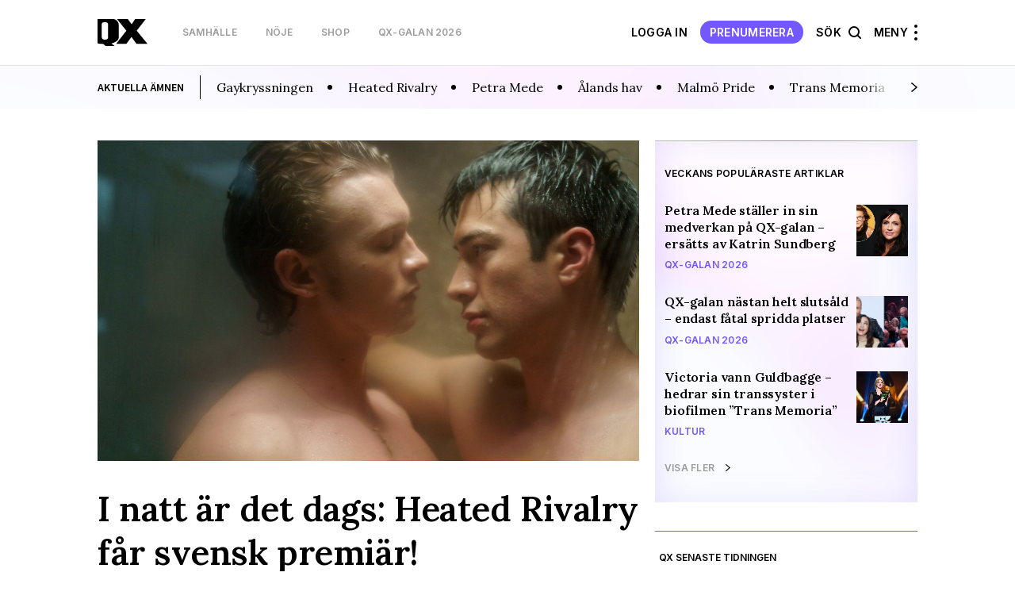

--- FILE ---
content_type: text/html; charset=UTF-8
request_url: https://map.qx.se/?country=22&city=327&category=63&language=NO
body_size: 29860
content:
 
<!DOCTYPE html>
<html lang="sv-SE">
<head>
    <meta charset="utf-8">
    <meta name="viewport" content="width=device-width, initial-scale=1, maximum-scale=1">
    <meta https-equiv="Content-Security-Policy" content="default-src *;" />

     <script data-name="maxapi" data-domain="qx.se" data-version="3.2.520" data-cfasync="false">!function(e){"use strict";"undefined"!=typeof globalThis?globalThis:"undefined"!=typeof window?window:"undefined"!=typeof global?global:"undefined"!=typeof self&&self;var n,t,i,r=(n=function(e,n){e.exports=function(){var e=function(){},n={},t={},i={};function r(e,n){e=e.push?e:[e];var r,o,s,c=[],a=e.length,f=a;for(r=function(e,t){t.length&&c.push(e),--f||n(c)};a--;)o=e[a],(s=t[o])?r(o,s):(i[o]=i[o]||[]).push(r)}function o(e,n){if(e){var r=i[e];if(t[e]=n,r)for(;r.length;)r[0](e,n),r.splice(0,1)}}function s(n,t){n.call&&(n={success:n}),t.length?(n.error||e)(t):(n.success||e)(n)}function c(n,t,i,r){var o,s,a=document,f=i.async,u=(i.numRetries||0)+1,d=i.before||e,l=n.replace(/[\?|#].*$/,""),p=n.replace(/^(css|img)!/,"");r=r||0,/(^css!|\.css$)/.test(l)?((s=a.createElement("link")).rel="stylesheet",s.href=p,(o="hideFocus"in s)&&s.relList&&(o=0,s.rel="preload",s.as="style")):/(^img!|\.(png|gif|jpg|svg|webp)$)/.test(l)?(s=a.createElement("img")).src=p:((s=a.createElement("script")).src=n,s.async=void 0===f||f),s.onload=s.onerror=s.onbeforeload=function(e){var a=e.type[0];if(o)try{s.sheet.cssText.length||(a="e")}catch(e){18!=e.code&&(a="e")}if("e"==a){if((r+=1)<u)return c(n,t,i,r)}else if("preload"==s.rel&&"style"==s.as)return s.rel="stylesheet";t(n,a,e.defaultPrevented)},!1!==d(n,s)&&a.head.appendChild(s)}function a(e,n,t){var i,r,o=(e=e.push?e:[e]).length,s=o,a=[];for(i=function(e,t,i){if("e"==t&&a.push(e),"b"==t){if(!i)return;a.push(e)}--o||n(a)},r=0;r<s;r++)c(e[r],i,t)}function f(e,t,i){var r,c;if(t&&t.trim&&(r=t),c=(r?i:t)||{},r){if(r in n)throw"LoadJS";n[r]=!0}function f(n,t){a(e,(function(e){s(c,e),n&&s({success:n,error:t},e),o(r,e)}),c)}if(c.returnPromise)return new Promise(f);f()}return f.ready=function(e,n){return r(e,(function(e){s(n,e)})),f},f.done=function(e){o(e,[])},f.reset=function(){n={},t={},i={}},f.isDefined=function(e){return e in n},f}()},n(t={exports:{}},t.exports),t.exports),o=document.currentScript.dataset.domain,s=window.btoa(o).substring(0,5)+"."+o,c=function(){var e=new CustomEvent("contentBlocked",{});window.dispatchEvent(e);try{var n=JSON.stringify({b:!0}),t=new Blob([n],{type:"application/json"});navigator.sendBeacon("https://"+s+"/profile",t)}catch(e){}};if("undefined"!=typeof URLSearchParams){var a=new URLSearchParams(window.location.search);a.has("max_suffix")&&(i=a.get("max_suffix"))}r(["https://maxetise.net/prebid."+[o,i].filter((function(e){return e})).join(".")+".js"],"prebid",{numRetries:1,error:function(){c()}}),r(["https://securepubads.g.doubleclick.net/tag/js/gpt.js"],"gpt",{numRetries:1,error:function(){c()}});var f=window&&window.maxapi&&window.maxapi.cmd?window.maxapi.cmd:[];e.cmd=f,Object.defineProperty(e,"__esModule",{value:!0})}(this.maxapi=this.maxapi||{});</script>

<script id="Cookiebot" src="https://consent.cookiebot.com/uc.js" data-cbid="458b59eb-55f7-4a19-9f97-0c920c64c33f" 
  data-framework="TCFv2.2" data-blockingmode="auto" type="text/javascript"></script>
<script>
  window ['gtag_enable_tcf_support'] = true;
</script>
<!-- GTM start -->
<script>
  (function(w,d,s,l,i){w[l]=w[l]||[];w[l].push({'gtm.start':
  new Date().getTime(),event:'gtm.js'});var f=d.getElementsByTagName(s)[0],
  j=d.createElement(s),dl=l!='dataLayer'?'&l='+l:'';j.async=true;j.src=
  'https://www.googletagmanager.com/gtm.js?id='+i+dl;f.parentNode.insertBefore(j,f);
  })(window,document,'script','dataLayer', 'GTM-T3JWL29');
</script>
<!-- GTM end -->

<!-- Domains start -->
<script>
  window.domains = {"qx":"www.qx.se","gaymap":"-map.qx.se","qruiser":"www.qruiser.com"};
</script>
<!-- Domains end -->
    <title>QX &#8211; Sveriges regnbågsmedia</title>
<meta name='robots' content='max-image-preview:large' />
	<style>img:is([sizes="auto" i], [sizes^="auto," i]) { contain-intrinsic-size: 3000px 1500px }</style>
	<link rel='stylesheet' id='wp-block-library-css' href='https://www.qx.se/wp-includes/css/dist/block-library/style.min.css?ver=6.8.3' type='text/css' media='all' />
<style id='classic-theme-styles-inline-css' type='text/css'>
/*! This file is auto-generated */
.wp-block-button__link{color:#fff;background-color:#32373c;border-radius:9999px;box-shadow:none;text-decoration:none;padding:calc(.667em + 2px) calc(1.333em + 2px);font-size:1.125em}.wp-block-file__button{background:#32373c;color:#fff;text-decoration:none}
</style>
<style id='global-styles-inline-css' type='text/css'>
:root{--wp--preset--aspect-ratio--square: 1;--wp--preset--aspect-ratio--4-3: 4/3;--wp--preset--aspect-ratio--3-4: 3/4;--wp--preset--aspect-ratio--3-2: 3/2;--wp--preset--aspect-ratio--2-3: 2/3;--wp--preset--aspect-ratio--16-9: 16/9;--wp--preset--aspect-ratio--9-16: 9/16;--wp--preset--color--black: #000000;--wp--preset--color--cyan-bluish-gray: #abb8c3;--wp--preset--color--white: #ffffff;--wp--preset--color--pale-pink: #f78da7;--wp--preset--color--vivid-red: #cf2e2e;--wp--preset--color--luminous-vivid-orange: #ff6900;--wp--preset--color--luminous-vivid-amber: #fcb900;--wp--preset--color--light-green-cyan: #7bdcb5;--wp--preset--color--vivid-green-cyan: #00d084;--wp--preset--color--pale-cyan-blue: #8ed1fc;--wp--preset--color--vivid-cyan-blue: #0693e3;--wp--preset--color--vivid-purple: #9b51e0;--wp--preset--gradient--vivid-cyan-blue-to-vivid-purple: linear-gradient(135deg,rgba(6,147,227,1) 0%,rgb(155,81,224) 100%);--wp--preset--gradient--light-green-cyan-to-vivid-green-cyan: linear-gradient(135deg,rgb(122,220,180) 0%,rgb(0,208,130) 100%);--wp--preset--gradient--luminous-vivid-amber-to-luminous-vivid-orange: linear-gradient(135deg,rgba(252,185,0,1) 0%,rgba(255,105,0,1) 100%);--wp--preset--gradient--luminous-vivid-orange-to-vivid-red: linear-gradient(135deg,rgba(255,105,0,1) 0%,rgb(207,46,46) 100%);--wp--preset--gradient--very-light-gray-to-cyan-bluish-gray: linear-gradient(135deg,rgb(238,238,238) 0%,rgb(169,184,195) 100%);--wp--preset--gradient--cool-to-warm-spectrum: linear-gradient(135deg,rgb(74,234,220) 0%,rgb(151,120,209) 20%,rgb(207,42,186) 40%,rgb(238,44,130) 60%,rgb(251,105,98) 80%,rgb(254,248,76) 100%);--wp--preset--gradient--blush-light-purple: linear-gradient(135deg,rgb(255,206,236) 0%,rgb(152,150,240) 100%);--wp--preset--gradient--blush-bordeaux: linear-gradient(135deg,rgb(254,205,165) 0%,rgb(254,45,45) 50%,rgb(107,0,62) 100%);--wp--preset--gradient--luminous-dusk: linear-gradient(135deg,rgb(255,203,112) 0%,rgb(199,81,192) 50%,rgb(65,88,208) 100%);--wp--preset--gradient--pale-ocean: linear-gradient(135deg,rgb(255,245,203) 0%,rgb(182,227,212) 50%,rgb(51,167,181) 100%);--wp--preset--gradient--electric-grass: linear-gradient(135deg,rgb(202,248,128) 0%,rgb(113,206,126) 100%);--wp--preset--gradient--midnight: linear-gradient(135deg,rgb(2,3,129) 0%,rgb(40,116,252) 100%);--wp--preset--font-size--small: 13px;--wp--preset--font-size--medium: 20px;--wp--preset--font-size--large: 36px;--wp--preset--font-size--x-large: 42px;--wp--preset--spacing--20: 0.44rem;--wp--preset--spacing--30: 0.67rem;--wp--preset--spacing--40: 1rem;--wp--preset--spacing--50: 1.5rem;--wp--preset--spacing--60: 2.25rem;--wp--preset--spacing--70: 3.38rem;--wp--preset--spacing--80: 5.06rem;--wp--preset--shadow--natural: 6px 6px 9px rgba(0, 0, 0, 0.2);--wp--preset--shadow--deep: 12px 12px 50px rgba(0, 0, 0, 0.4);--wp--preset--shadow--sharp: 6px 6px 0px rgba(0, 0, 0, 0.2);--wp--preset--shadow--outlined: 6px 6px 0px -3px rgba(255, 255, 255, 1), 6px 6px rgba(0, 0, 0, 1);--wp--preset--shadow--crisp: 6px 6px 0px rgba(0, 0, 0, 1);}:where(.is-layout-flex){gap: 0.5em;}:where(.is-layout-grid){gap: 0.5em;}body .is-layout-flex{display: flex;}.is-layout-flex{flex-wrap: wrap;align-items: center;}.is-layout-flex > :is(*, div){margin: 0;}body .is-layout-grid{display: grid;}.is-layout-grid > :is(*, div){margin: 0;}:where(.wp-block-columns.is-layout-flex){gap: 2em;}:where(.wp-block-columns.is-layout-grid){gap: 2em;}:where(.wp-block-post-template.is-layout-flex){gap: 1.25em;}:where(.wp-block-post-template.is-layout-grid){gap: 1.25em;}.has-black-color{color: var(--wp--preset--color--black) !important;}.has-cyan-bluish-gray-color{color: var(--wp--preset--color--cyan-bluish-gray) !important;}.has-white-color{color: var(--wp--preset--color--white) !important;}.has-pale-pink-color{color: var(--wp--preset--color--pale-pink) !important;}.has-vivid-red-color{color: var(--wp--preset--color--vivid-red) !important;}.has-luminous-vivid-orange-color{color: var(--wp--preset--color--luminous-vivid-orange) !important;}.has-luminous-vivid-amber-color{color: var(--wp--preset--color--luminous-vivid-amber) !important;}.has-light-green-cyan-color{color: var(--wp--preset--color--light-green-cyan) !important;}.has-vivid-green-cyan-color{color: var(--wp--preset--color--vivid-green-cyan) !important;}.has-pale-cyan-blue-color{color: var(--wp--preset--color--pale-cyan-blue) !important;}.has-vivid-cyan-blue-color{color: var(--wp--preset--color--vivid-cyan-blue) !important;}.has-vivid-purple-color{color: var(--wp--preset--color--vivid-purple) !important;}.has-black-background-color{background-color: var(--wp--preset--color--black) !important;}.has-cyan-bluish-gray-background-color{background-color: var(--wp--preset--color--cyan-bluish-gray) !important;}.has-white-background-color{background-color: var(--wp--preset--color--white) !important;}.has-pale-pink-background-color{background-color: var(--wp--preset--color--pale-pink) !important;}.has-vivid-red-background-color{background-color: var(--wp--preset--color--vivid-red) !important;}.has-luminous-vivid-orange-background-color{background-color: var(--wp--preset--color--luminous-vivid-orange) !important;}.has-luminous-vivid-amber-background-color{background-color: var(--wp--preset--color--luminous-vivid-amber) !important;}.has-light-green-cyan-background-color{background-color: var(--wp--preset--color--light-green-cyan) !important;}.has-vivid-green-cyan-background-color{background-color: var(--wp--preset--color--vivid-green-cyan) !important;}.has-pale-cyan-blue-background-color{background-color: var(--wp--preset--color--pale-cyan-blue) !important;}.has-vivid-cyan-blue-background-color{background-color: var(--wp--preset--color--vivid-cyan-blue) !important;}.has-vivid-purple-background-color{background-color: var(--wp--preset--color--vivid-purple) !important;}.has-black-border-color{border-color: var(--wp--preset--color--black) !important;}.has-cyan-bluish-gray-border-color{border-color: var(--wp--preset--color--cyan-bluish-gray) !important;}.has-white-border-color{border-color: var(--wp--preset--color--white) !important;}.has-pale-pink-border-color{border-color: var(--wp--preset--color--pale-pink) !important;}.has-vivid-red-border-color{border-color: var(--wp--preset--color--vivid-red) !important;}.has-luminous-vivid-orange-border-color{border-color: var(--wp--preset--color--luminous-vivid-orange) !important;}.has-luminous-vivid-amber-border-color{border-color: var(--wp--preset--color--luminous-vivid-amber) !important;}.has-light-green-cyan-border-color{border-color: var(--wp--preset--color--light-green-cyan) !important;}.has-vivid-green-cyan-border-color{border-color: var(--wp--preset--color--vivid-green-cyan) !important;}.has-pale-cyan-blue-border-color{border-color: var(--wp--preset--color--pale-cyan-blue) !important;}.has-vivid-cyan-blue-border-color{border-color: var(--wp--preset--color--vivid-cyan-blue) !important;}.has-vivid-purple-border-color{border-color: var(--wp--preset--color--vivid-purple) !important;}.has-vivid-cyan-blue-to-vivid-purple-gradient-background{background: var(--wp--preset--gradient--vivid-cyan-blue-to-vivid-purple) !important;}.has-light-green-cyan-to-vivid-green-cyan-gradient-background{background: var(--wp--preset--gradient--light-green-cyan-to-vivid-green-cyan) !important;}.has-luminous-vivid-amber-to-luminous-vivid-orange-gradient-background{background: var(--wp--preset--gradient--luminous-vivid-amber-to-luminous-vivid-orange) !important;}.has-luminous-vivid-orange-to-vivid-red-gradient-background{background: var(--wp--preset--gradient--luminous-vivid-orange-to-vivid-red) !important;}.has-very-light-gray-to-cyan-bluish-gray-gradient-background{background: var(--wp--preset--gradient--very-light-gray-to-cyan-bluish-gray) !important;}.has-cool-to-warm-spectrum-gradient-background{background: var(--wp--preset--gradient--cool-to-warm-spectrum) !important;}.has-blush-light-purple-gradient-background{background: var(--wp--preset--gradient--blush-light-purple) !important;}.has-blush-bordeaux-gradient-background{background: var(--wp--preset--gradient--blush-bordeaux) !important;}.has-luminous-dusk-gradient-background{background: var(--wp--preset--gradient--luminous-dusk) !important;}.has-pale-ocean-gradient-background{background: var(--wp--preset--gradient--pale-ocean) !important;}.has-electric-grass-gradient-background{background: var(--wp--preset--gradient--electric-grass) !important;}.has-midnight-gradient-background{background: var(--wp--preset--gradient--midnight) !important;}.has-small-font-size{font-size: var(--wp--preset--font-size--small) !important;}.has-medium-font-size{font-size: var(--wp--preset--font-size--medium) !important;}.has-large-font-size{font-size: var(--wp--preset--font-size--large) !important;}.has-x-large-font-size{font-size: var(--wp--preset--font-size--x-large) !important;}
:where(.wp-block-post-template.is-layout-flex){gap: 1.25em;}:where(.wp-block-post-template.is-layout-grid){gap: 1.25em;}
:where(.wp-block-columns.is-layout-flex){gap: 2em;}:where(.wp-block-columns.is-layout-grid){gap: 2em;}
:root :where(.wp-block-pullquote){font-size: 1.5em;line-height: 1.6;}
</style>
<link rel='stylesheet' id='issuem-leaky-paywall-css' href='https://www.qx.se/wp-content/plugins/leaky-paywall//css/issuem-leaky-paywall.css?ver=4.21.6' type='text/css' media='all' />
<link rel='stylesheet' id='leaky-paywall-trials-css' href='https://www.qx.se/wp-content/plugins/leaky-paywall-trials//css/style.css?ver=1.9.3' type='text/css' media='all' />
<link rel='stylesheet' id='leaky-paywall-stylist-css' href='https://www.qx.se/wp-content/plugins/leaky-paywall-stylist/css/leaky-paywall-stylist.css?ver=2.1.1' type='text/css' media='all' />
<link rel='stylesheet' id='leaky-paywall-coupons-css-css' href='https://www.qx.se/wp-content/plugins/leaky-paywall-coupons//css/leaky-paywall-coupons.css?ver=2.3.2' type='text/css' media='all' />
<link rel='stylesheet' id='semantic-css-css' href='https://www.qx.se/wp-content/themes/qx-wp-theme/assets/semantic.min.css?ver=6.8.3' type='text/css' media='all' />
<link rel='stylesheet' id='slick-css-css' href='https://www.qx.se/wp-content/themes/qx-wp-theme/assets/slick.css?ver=f38b2db10e01b1572732a3191d538707' type='text/css' media='all' />
<link rel='stylesheet' id='theme-main-css' href='https://www.qx.se/wp-content/themes/qx-wp-theme/assets/main.css?ver=e8ab8f25a84bb7ef82723e2721fd506c' type='text/css' media='all' />
<script type="text/javascript" src="https://www.qx.se/wp-includes/js/jquery/jquery.min.js?ver=3.7.1" id="jquery-core-js"></script>
<script type="text/javascript" src="https://www.qx.se/wp-includes/js/jquery/jquery-migrate.min.js?ver=3.4.1" id="jquery-migrate-js"></script>
<script type="text/javascript" id="theme-main-js-extra">
/* <![CDATA[ */
var Local = {"Close":"St\u00e4ng","missing":"saknas","Total votes: ":"Antal r\u00f6ster: "};
/* ]]> */
</script>
<script type="text/javascript" src="https://www.qx.se/wp-content/themes/qx-wp-theme/assets/main.js?ver=7bfd7158fbf84d13948190c5b818fc0a" id="theme-main-js"></script>
<script type="text/javascript" src="https://www.qx.se/wp-content/themes/qx-wp-theme/assets/semantic.min.js?ver=87d203d876e5da1e1870934fa3a48140" id="semantic-ui-js"></script>
<link rel="canonical" href="https://www.qx.se" />
<link rel="preload" href="/wp-includes/js/jquery/jquery.min.js?ver=3.7.1" as="script"><link rel="preload" href="/wp-includes/js/jquery/jquery-migrate.min.js?ver=3.4.1" as="script"><link rel="preload" href="/wp-content/themes/qx-wp-theme/assets/main.js?ver=7bfd7158fbf84d13948190c5b818fc0a" as="script"><link rel="preload" href="/wp-content/themes/qx-wp-theme/assets/semantic.min.js?ver=87d203d876e5da1e1870934fa3a48140" as="script"><link rel="preload" href="/wp-includes/css/dist/block-library/style.min.css?ver=6.8.3" as="style"><link rel="preload" href="/wp-content/plugins/leaky-paywall//css/issuem-leaky-paywall.css?ver=4.21.6" as="style"><link rel="preload" href="/wp-content/plugins/leaky-paywall-trials//css/style.css?ver=1.9.3" as="style"><link rel="preload" href="/wp-content/plugins/leaky-paywall-stylist/css/leaky-paywall-stylist.css?ver=2.1.1" as="style"><link rel="preload" href="/wp-content/plugins/leaky-paywall-coupons//css/leaky-paywall-coupons.css?ver=2.3.2" as="style"><link rel="preload" href="/wp-content/themes/qx-wp-theme/assets/semantic.min.css?ver=6.8.3" as="style"><link rel="preload" href="/wp-content/themes/qx-wp-theme/assets/slick.css?ver=f38b2db10e01b1572732a3191d538707" as="style"><link rel="preload" href="/wp-content/themes/qx-wp-theme/assets/main.css?ver=e8ab8f25a84bb7ef82723e2721fd506c" as="style">
    <link rel="apple-touch-icon" sizes="180x180" href="/apple-touch-icon.png">
    <link rel="icon" type="image/png" href="/favicon-32x32.png" sizes="32x32">
    <link rel="icon" type="image/png" href="/favicon-16x16.png" sizes="16x16">

    
<meta name="description" content="Sveriges största sajt för regnbågssamhället med HBTQ-nyheter, underhållning, internationell QueerMap och en shop med ett brett urval av regnbågsprodukter." />
<meta property="og:description" content="Sveriges största sajt för regnbågssamhället med HBTQ-nyheter, underhållning, internationell QueerMap och en shop med ett brett urval av regnbågsprodukter." />
<meta property="og:site_name" content="QX.se" />
<meta property="og:title" content="QX.se" />
<meta property="og:type" content="website" />
<meta property="og:url" content="https://www.qx.se" />

    <meta property="og:image" content="https://uploads-media.qx.se/2021/06/001_qxjuli2021-803x1024.jpg?1625073102" />

<meta name="verify-v1" content="T6k/PkyHH+Hb6gZiAY0eHYBKO16Z1+1cFDR8JxRuEQs="/>


</head>
<body class="home blog wp-theme-qx-wp-theme">
    
    
<!-- GTM (noscript) start -->
<noscript><iframe src="https://www.googletagmanager.com/ns.html?id=GTM-T3JWL29" height="0" width="0" style="display:none;visibility:hidden"></iframe></noscript>
<!-- GTM (noscript) end -->
    <div class="site-header__takeover">
    <div class="maxetise" data-placement='[{ "mq":"screen and (max-width: 900px)", "placement": "mobile0"}, { "mq":"screen", "placement": "desktop0"}]' data-keywords='[]'></div>
</div>    <div class="after-fold">
        <div class="collapsable-menu-container">
    <div class="collapsable-menu-inner">
        <div class="collapsable-menu-navigation">
            <div class="header-stod-spacer sv_SE"></div>
            <div class="collapsable-menu-navigation-inner">
                <div class="header-logo-container">
                    <a rel="home" href="https://www.qx.se" class="site-logo">
                        <img src="https://www.qx.se/wp-content/themes/qx-wp-theme/assets/images/logo.svg" width="63" height="30">
                    </a>
                    <div class="search-holder">
                        <form action="https://www.qx.se/sok/">
                            <input type="text" name="q" placeholder="Sök här...">
                            <button class="search-button"></button>
                        </form>
                    </div> 
                    <?php?>
                                                                        <a href="https://www.qx.se/prenumerera/" class="mobile-pill-link">Prenumerera</a>
                                                                <div class="close-navi-overlay"></div>
                </div>
                <div class="search-mobile-container">
                    <div class="search-holder"></div>
                </div>
                <div class="forslag-search-section">
                                <div class="search-suggestion-container">
                <div class="search-suggestion-container-inner">
                    <div class="suggested-search-options sub-label">FÖRSLAG</div>
                    <a href="/sok/?q=Trans#gsc.tab=0&gsc.q=Trans&gsc.page=1"> <div class="suggested-search-options">Trans</div></a><a href="/sok/?q=Göteborg#gsc.tab=0&gsc.q=Göteborg&gsc.page=1"> <div class="suggested-search-options">Göteborg</div></a><a href="/sok/?q=USA#gsc.tab=0&gsc.q=USA&gsc.page=1"> <div class="suggested-search-options">USA</div></a><a href="/sok/?q=Öppna Moderater#gsc.tab=0&gsc.q=Öppna Moderater&gsc.page=1"> <div class="suggested-search-options">Öppna Moderater</div></a><a href="/sok/?q=Film#gsc.tab=0&gsc.q=Film&gsc.page=1"> <div class="suggested-search-options">Film</div></a><a href="/sok/?q=Hatbrott#gsc.tab=0&gsc.q=Hatbrott&gsc.page=1"> <div class="suggested-search-options">Hatbrott</div></a><a href="/sok/?q=Stockholm#gsc.tab=0&gsc.q=Stockholm&gsc.page=1"> <div class="suggested-search-options">Stockholm</div></a><a href="/sok/?q=Berlin#gsc.tab=0&gsc.q=Berlin&gsc.page=1"> <div class="suggested-search-options">Berlin</div></a><a href="/sok/?q=Oslo#gsc.tab=0&gsc.q=Oslo&gsc.page=1"> <div class="suggested-search-options">Oslo</div></a><a href="/sok/?q=Malmö#gsc.tab=0&gsc.q=Malmö&gsc.page=1"> <div class="suggested-search-options">Malmö</div></a>                </div>
            </div>
                        </div>

                <!-- login -->
                                                            <div class="login-info-menu-wrapper mobile">
                            <div class="login-personal-info columned">
                                <div class="login-personal-info-header">Få ut mer av QX</div>
                            </div>
                            <div class="login-info-links all-pills">
                                <a href="https://www.qx.se/logga-in/" class="pill-link-menu padded">logga in</a>
                            </div>

                        </div>

                                                    <div class="collapsable-menu-nav">
                                                                        <div class="collap-main-menu-item hasChild">
                                <a href="https://www.qx.se/samhalle/"  style="order:1;"><div class="collap-main-menu-item-label ">Samhälle</div></a>
                                                                                                            <a href="https://www.qx.se/samhalle/pride/"  style="order:2;"><div class="collap-secondary-menu-item">Pride</div></a>
                                                                            <a href="https://www.qx.se/samhalle/sverige/"  style="order:3;"><div class="collap-secondary-menu-item">Sverige</div></a>
                                                                            <a href="https://www.qx.se/samhalle/varlden/"  style="order:4;"><div class="collap-secondary-menu-item">Världen</div></a>
                                                                            <a href="https://www.qx.se/samhalle/opinion/"  style="order:5;"><div class="collap-secondary-menu-item">Opinion</div></a>
                                                                                                </div>
                                                    <div class="collap-main-menu-item hasChild">
                                <a href="https://www.qx.se/noje/"  style="order:6;"><div class="collap-main-menu-item-label ">Nöje</div></a>
                                                                                                            <a href="https://www.qx.se/noje/recensioner/"  style="order:7;"><div class="collap-secondary-menu-item">Recensioner</div></a>
                                                                            <a href="https://www.qx.se/noje/kultur/"  style="order:8;"><div class="collap-secondary-menu-item">Kultur</div></a>
                                                                            <a href="https://www.qx.se/noje/filmtvmusik/"  style="order:9;"><div class="collap-secondary-menu-item">Film/Tv/Musik</div></a>
                                                                            <a href="https://www.qx.se/noje/qx-galan/"  style="order:10;"><div class="collap-secondary-menu-item">QX-galan 2026</div></a>
                                                                            <a href="https://www.qx.se/noje/melodifestivalesc/"  style="order:11;"><div class="collap-secondary-menu-item">Melodifestival/ESC</div></a>
                                                                            <a href="https://www.qx.se/noje/vimmel/"  style="order:12;"><div class="collap-secondary-menu-item">Vimmel</div></a>
                                                                                                </div>
                                                    <div class="collap-main-menu-item hasChild">
                                <a href="https://www.qx.se/livsstil/"  style="order:13;"><div class="collap-main-menu-item-label ">Livsstil</div></a>
                                                                                                            <a href="https://www.qx.se/livsstil/fitness-halsa/"  style="order:14;"><div class="collap-secondary-menu-item">Fitness &amp; hälsa</div></a>
                                                                            <a href="https://www.qx.se/livsstil/livet/"  style="order:15;"><div class="collap-secondary-menu-item">Livet</div></a>
                                                                            <a href="https://www.qx.se/livsstil/mat-dryck/"  style="order:16;"><div class="collap-secondary-menu-item">Mat &amp; dryck</div></a>
                                                                            <a href="https://www.qx.se/livsstil/sex-relation/"  style="order:17;"><div class="collap-secondary-menu-item">Sex &amp; relation</div></a>
                                                                            <a href="https://www.qx.se/livsstil/sport/"  style="order:18;"><div class="collap-secondary-menu-item">Sport</div></a>
                                                                            <a href="https://www.qx.se/resa/"  style="order:19;"><div class="collap-secondary-menu-item">Resa</div></a>
                                                                                                </div>
                                                                <div class="collap-main-menu-item gray-me collap-main-menu-item--others">
                    <a href="/cdn-cgi/l/email-protection#a5d1ccd5d6e5d4dd8bd6c0" target="_blank"><div class="collap-main-menu-item-label ">Tipsa QX</div></a>
                                                                        <a href="https://annonsera.qx.se/se/"><div class="collap-secondary-menu-item">Annonsera</div></a>
                                                    <a href="https://www.qx.se/info/"><div class="collap-secondary-menu-item">Om oss</div></a>
                                                    <a href="https://www.qx.se/tidningen/"><div class="collap-secondary-menu-item">Tidningsarkiv</div></a>
                                                    <a href="https://www.qx.se/tidningen-qx-distributionsstallen/"><div class="collap-secondary-menu-item">Här finns tidningen</div></a>
                                                    <a href="https://www.qx.se/integritetspolicy/"><div class="collap-secondary-menu-item">Integritetspolicy</div></a>
                                                    <a href="https://www.qx.se/prenumerera/"><div class="collap-secondary-menu-item">Prenumerera</div></a>
                                                                </div>
                </div>
            </div>
        </div>
                <div class="collapsable-menu-footer">
            <nav class="menu-footer-nav" role="navigation">
                <h2 class = "menu-footer-nav-title">Mer av QX:</h2>
                <ul class="collapsable-menu-footer-inner">
                                            <li class="menu-item cm-footer-link queermap-menu ">
                            <a href="https://www.qx.se/pride-calendar" target="_blank">
                                Pride Kalendar                            </a>
                        </li>
                                            <li class="menu-item cm-footer-link shop-menu ">
                            <a href="https://shop.qx.se/" target="_blank">
                                QX Shop                            </a>
                        </li>
                                            <li class="menu-item cm-footer-link qruiser-menu ">
                            <a href="https://qruiser.com/" target="_blank">
                                Qruiser                            </a>
                        </li>
                                    </ul>
            </nav>
        </div>
            </div>
</div>        
<header class="site-header" role="banner">
    <div class="header-stod-spacer sv_SE"></div>
<a href="https://shop.qx.se/sv/articles/39/prenumerationer"><div class="header-stod-section sv_SE">
    <div class="header-stod-section-inner">Följ QX-Sveriges Regnbågsmedia </div>
</div></a>
    <div class="inner-header-container">
        <div class="header-logo-container">
            <div class="header-wrappers header-wrapper-left">
                <!-- Site Logo -->
                <a rel="home" href="https://www.qx.se" class="site-logo">
                    <img src="https://www.qx.se/wp-content/themes/qx-wp-theme/assets/images/logo.svg" width="63" height="30">
                </a>

                <!-- Header Menu Items -->
                <div class="header-navigation-container header-nav-left ">
    <nav class="main-nav" role="navigation">
        <ul class="nav-menu main-nav-menu">
                                                <li class=" menu-item menu-item-type-taxonomy menu-item-object-category">
                        <a class="menu-item-link" href="https://www.qx.se/samhalle/">
                            Samhälle                        </a>
                    </li>
                                    <li class=" menu-item menu-item-type-taxonomy menu-item-object-category">
                        <a class="menu-item-link" href="https://www.qx.se/noje/">
                            Nöje                        </a>
                    </li>
                                    <li class=" menu-item menu-item-type-custom menu-item-object-custom">
                        <a class="menu-item-link" href="https://shop.qx.se">
                            Shop                        </a>
                    </li>
                                    <li class=" menu-item menu-item-type-taxonomy menu-item-object-category">
                        <a class="menu-item-link" href="https://www.qx.se/noje/qx-galan/">
                            QX-galan 2026                        </a>
                    </li>
                                    </ul>
    </nav>
</div>
            </div>

            <div class="header-wrappers header-wrapper-right ">
                                        <a href="https://www.qx.se/min-sida/" class="mina-sida-link">
                            <span>Min sida</span>
                            <div class="pill-link">
                                <svg xmlns="http://www.w3.org/2000/svg" width="20" height="20" viewBox="0 0 20 20" fill="none">
                                    <path d="M3.51562 15.755C5.01129 13.7755 7.36057 12.5 10.0023 12.5C12.644 12.5 14.9933 13.7755 16.489 15.755M13.7523 6.25C13.7523 8.32107 12.0734 10 10.0023 10C7.93123 10 6.2523 8.32107 6.2523 6.25C6.2523 4.17893 7.93123 2.5 10.0023 2.5C12.0734 2.5 13.7523 4.17893 13.7523 6.25Z" stroke="white" stroke-width="1.33" stroke-linecap="round" stroke-linejoin="round"/>
                                </svg>
                            </div>
                        </a>
                        <a href="https://www.qx.se/logga-in/" class="menu-item-link logga-in-link">Logga In</a>
                        <a href="https://www.qx.se/prenumerera/" class="tips-option-menu">Prenumerera</a>
                                <div class="search-option-menu">
                Sök                    <div class="search-icon"></div>
                </div>
                <!-- Hamburger Menu -->
                <div class="menu-container">
                    Meny                    <div class="hamburger-menu-container">
                        <div class="hamburger-dots top"></div>
                        <div class="hamburger-dots mid"></div>
                        <div class="hamburger-dots bot"></div>
                    </div>
                </div>
            </div>
        </div>
        
        
    </div>
</header>
        <div class="fade-in-overlay"></div>
<div class="header-qruiser-container">
    <div class="header-qruiser-wrapper">
        <div class="close-qruiser-overlay"></div>
        <div class="qruiser-img-banner"></div>
        <form class="qruiser-login" action="https://www.qruiser.com/" data-mobile-action="https://mobile.qruiser.com" method="POST">
            <input type="hidden" name="loggade_in_via" value="QX" />
            <input type="hidden" name="submitform" value="loginform" />
            <input type="hidden" name="logintoken" value="fgmni24rtaQv" />

            <a class="qruiser-login-logo" href="https://www.qruiser.com">
                <img src="https://www.qx.se/wp-content/themes/qx-wp-theme/assets/images/qruiser-logo.svg" alt="Qruiser logo">
            </a>
            <div class="qruiser-log-desc">Qruiser är Nordens största community för homo-, bisexuella, transpersoner eller queer-personer och våra vänner.</div>

            <div class="qruiser-login-input">
                <input type="text" name="loginname" tabindex="1" placeholder="Användare" >
                <input type="password" name="loginpassword" autocomplete="off" tabindex="2" placeholder="Lösenord">
            
            </div>
            <div class="qruiser-login-links">
                <span class="qruiser-login-submit">
                    <input type="submit" class="btn" name="inloggning" value="Logga in" tabindex="3" />
                </span>

                <div class="qruiser-login-members">
                    <a class="qruiser-login-members-cta" href="https://www.qruiser.com" target="_blank" data-mobile-href="https://mobile.qruiser.com">Bli medlem gratis!</a>
                </div>
            </div>
        </form>
    </div>
</div>                
<div class="site-ticker sv_SE">
    <div class="container slick-ticker-container">
        <div class="ticker-label"><strong>Aktuella ämnen</strong></div>
        <div class="ticker-wrapper-inner">
            <div class="ticker slick-ticker">
                <div class="ticker-label mobile"><strong>Aktuella ämnen</strong></div>
                                                      
                        <div><a href="https://www.qx.se/tag/gaykryssningen/">Gaykryssningen</a></div>
                                      
                        <div><a href="https://www.qx.se/tag/heated-rivalry/">Heated Rivalry</a></div>
                                      
                        <div><a href="https://www.qx.se/tag/petra-mede/">Petra Mede</a></div>
                                      
                        <div><a href="https://www.qx.se/tag/alands-hav/">Ålands hav</a></div>
                                      
                        <div><a href="https://www.qx.se/tag/malmo-pride/">Malmö Pride</a></div>
                                      
                        <div><a href="https://www.qx.se/tag/trans-memoria/">Trans Memoria</a></div>
                                      
                        <div><a href="https://www.qx.se/tag/stockholm-pride-2026/">Stockholm Pride 2026</a></div>
                                      
                        <div><a href="https://www.qx.se/tag/qx-galan/">QX-galan</a></div>
                                      
                        <div><a href="https://www.qx.se/tag/pride-2026/">Pride 2026</a></div>
                                      
                        <div><a href="https://www.qx.se/tag/katrin-sundberg/">Katrin Sundberg</a></div>
                                      
                        <div><a href="https://www.qx.se/tag/victoria-verseau/">Victoria Verseau</a></div>
                                      
                        <div><a href="https://www.qx.se/tag/edvin-tornblom/">Edvin Törnblom</a></div>
                                      
                        <div><a href="https://www.qx.se/tag/trans/">Trans</a></div>
                                      
                        <div><a href="https://www.qx.se/tag/malmo-winter-pride-awards/">Malmö Winter Pride Awards</a></div>
                                      
                        <div><a href="https://www.qx.se/tag/qx-galan-2026/">QX Galan 2026</a></div>
                                      
                        <div><a href="https://www.qx.se/tag/film/">Film</a></div>
                                                    <div class="arrow-tick-spacers"></div>
            </div>
        </div>
        <div class="arrow-ticker">
            <div class="arrow-ticker-arrow"></div>
        </div>
    </div>
</div>
        <div class="top-advert-wrapper">
            
        <div class="maxetise-ad-wrapper"><div class="maxetise" data-placement='[{ "mq":"screen and (max-width: 900px)", "placement": "mobile1"}, { "mq":"screen", "placement": "desktop1"}]' data-keywords='[]'></div>
</div>        </div>
        
<div id="main" class="wrapper">
    <div id="content" class="container homepage-contianer">
        
        <div class="content-folding-layout"><div class="content-folding-left gmc-1">                                <div class="content-box left   " data-rel="" data-back="gmc-1" style="order:1;">
                                    
<a href="https://www.qx.se/noje/15376830/i-natt-ar-det-dags-heated-rivalry-far-svensk-premiar/"  class="img-href"><div class="latest-news-item post-pr-15376830">
    <!-- Feature Image -->
    
    <div class="latest-news-image"> 
                        <img class="latest-news-img-src" src="https://uploads-media.qx.se/2026/01/jpxdiDAy-skrmavbild2026-01-21kl144729-768x511.png?1769006917" srcset="https://uploads-media.qx.se/2026/01/jpxdiDAy-skrmavbild2026-01-21kl144729-300x200.png?1769006917 300w, https://uploads-media.qx.se/2026/01/jpxdiDAy-skrmavbild2026-01-21kl144729-1024x681.png?1769006917 1024w, https://uploads-media.qx.se/2026/01/jpxdiDAy-skrmavbild2026-01-21kl144729-768x511.png?1769006917 768w, https://uploads-media.qx.se/2026/01/jpxdiDAy-skrmavbild2026-01-21kl144729-890x592.png?1769006917 890w, https://uploads-media.qx.se/2026/01/jpxdiDAy-skrmavbild2026-01-21kl144729.png?1769006917 1330w" sizes="(max-width: 1080px) 768px, 100%">
    </div>

    <div class="latest-news-info">
        <!-- Post Title -->
        <h2 class="latest-news-title">I natt är det dags: Heated Rivalry får svensk premiär!</h2>

        <!-- News -->
        <div class="latest-news-excerpt">
            <!-- Category -->
                            <div class="latest-news-cat">
                                        Nöje • 
                </div>
                        I natt klockan 00.00 släpps det första avsnittet av den mest efterlängtade tv-serien på länge: Heated Rivalry.        </div>
    </div>
</div> </a>


                                </div>
                                                            <div class="content-box left   pre-teaser-big-main" data-rel="" data-back="gmc-1" style="order:2;">
                                    
<a href="https://www.qx.se/noje/15376797/farmen-kevin-jag-blir-kallad-for-anna-book-av-mina-vanner/"  class="img-href"><div class="latest-news-item post-pr-15376797">
    <!-- Feature Image -->
    
    <div class="latest-news-image"> 
                        <img class="latest-news-img-src" src="https://uploads-media.qx.se/2026/01/RKEf3PFP-skrmavbild2026-01-21kl113121-768x488.png?1768995146" srcset="https://uploads-media.qx.se/2026/01/RKEf3PFP-skrmavbild2026-01-21kl113121-300x191.png?1768995146 300w, https://uploads-media.qx.se/2026/01/RKEf3PFP-skrmavbild2026-01-21kl113121-1024x651.png?1768995146 1024w, https://uploads-media.qx.se/2026/01/RKEf3PFP-skrmavbild2026-01-21kl113121-768x488.png?1768995146 768w, https://uploads-media.qx.se/2026/01/RKEf3PFP-skrmavbild2026-01-21kl113121-890x566.png?1768995146 890w, https://uploads-media.qx.se/2026/01/RKEf3PFP-skrmavbild2026-01-21kl113121.png?1768995146 1070w" sizes="(max-width: 1080px) 768px, 100%">
    </div>

    <div class="latest-news-info">
        <!-- Post Title -->
        <h2 class="latest-news-title">Farmen-Kevin: &#8221;Jag blir kallad för Anna Book av mina vänner&#8221;</h2>

        <!-- News -->
        <div class="latest-news-excerpt">
            <!-- Category -->
                            <div class="latest-news-cat">
                                        Nöje • 
                </div>
                        Just nu rullar Farmen i TV4. En av årets deltagare är 46-årige artisten och frisören Kevin Lehnberg. QX kollade in med Kevin för att ta reda på mer om vem han är.        </div>
    </div>
</div> </a>


                                </div>
                                                            <div class="content-box left   pre-teaser-big-main" data-rel="" data-back="gmc-1" style="order:3;">
                                    
<a href="https://www.qx.se/noje/15376788/the-blue-oyster-har-slagit-igen/"  class="img-href"><div class="latest-news-item post-pr-15376788">
    <!-- Feature Image -->
    
    <div class="latest-news-image"> 
                        <img class="latest-news-img-src" src="https://uploads-media.qx.se/2026/01/QtjaStsN-skrmavbild2026-01-20kl153942-768x542.png?1768923639" srcset="https://uploads-media.qx.se/2026/01/QtjaStsN-skrmavbild2026-01-20kl153942-300x212.png?1768923639 300w, https://uploads-media.qx.se/2026/01/QtjaStsN-skrmavbild2026-01-20kl153942-1024x723.png?1768923639 1024w, https://uploads-media.qx.se/2026/01/QtjaStsN-skrmavbild2026-01-20kl153942-768x542.png?1768923639 768w, https://uploads-media.qx.se/2026/01/QtjaStsN-skrmavbild2026-01-20kl153942-890x629.png?1768923639 890w, https://uploads-media.qx.se/2026/01/QtjaStsN-skrmavbild2026-01-20kl153942.png?1768923639 1161w" sizes="(max-width: 1080px) 768px, 100%">
    </div>

    <div class="latest-news-info">
        <!-- Post Title -->
        <h2 class="latest-news-title">The Blue Oyster har slagit igen</h2>

        <!-- News -->
        <div class="latest-news-excerpt">
            <!-- Category -->
                            <div class="latest-news-cat">
                                        Nöje • 
                </div>
                        The Blue Oyster har gått i graven. Baren vid Hornstull i Stockholm stängde plötsligt igen i veckan och nu har QX fått besked om att den inte kommer att öppna igen.        </div>
    </div>
</div> </a>


                                </div>
                                                            <div class="content-box left   pre-teaser-big-main" data-rel="" data-back="gmc-1" style="order:4;">
                                    
<a href="https://www.qx.se/samhalle/opinion/15376771/regnbagsliberaler-moderat-panik-i-en-populistisk-debatt/" ><div class="teaser-row gradient-border post-pr-15376771 post">
            <span class="teaser-background-container" >
            
                    <div class="teaser-background shadowed ">
                                <img class="latest-news-img-src" src="https://uploads-media.qx.se/2026/01/vOwXypaZ-liberlerdebattjan26-300x165.jpg?1768913959" srcset="https://uploads-media.qx.se/2026/01/vOwXypaZ-liberlerdebattjan26-300x165.jpg?1768913959 300w, https://uploads-media.qx.se/2026/01/vOwXypaZ-liberlerdebattjan26-1024x562.jpg?1768913959 1024w, https://uploads-media.qx.se/2026/01/vOwXypaZ-liberlerdebattjan26-768x421.jpg?1768913959 768w, https://uploads-media.qx.se/2026/01/vOwXypaZ-liberlerdebattjan26-890x488.jpg?1768913959 890w, https://uploads-media.qx.se/2026/01/vOwXypaZ-liberlerdebattjan26.jpg?1768913959 1112w" sizes="(max-width: 640px) 300px, 300px">
                                </div>
                </span>
    
    <div class="teaser-content-inner">
        <h2 class="teaser-heading">
            Regnbågsliberaler: Moderat panik i en populistisk debatt        </h2>
                        <div class="teaser-content-preamble">
                    
                    <div class="teaser-info">
                        <div class="label-group">
                         <span class="label">Opinion • </span>                                                </div>
                    </div>
                    Moderaternas utspel om att se över den nya könstillhörighetslagen handlar inte om utvärdering, utan om panik i en populistisk debatt präglad av desinformation. Genom att ifrågas&#8230;                </div>
                
    </div>
</div></a>
                                </div>
                                                            <div class="content-box left   pre-teaser-main" data-rel="" data-back="gmc-1" style="order:5;">
                                    
<a href="https://www.qx.se/samhalle/varlden/15376778/stenkast-mot-gayfetischbar-i-berlin-beskrivs-som-hatbrott/" ><div class="teaser-row gradient-border post-pr-15376778 post">
            <span class="teaser-background-container" >
            
                    <div class="teaser-background shadowed ">
                                <img class="latest-news-img-src" src="https://uploads-media.qx.se/2026/01/xBF44RqJ-bosenklubbberlin-300x125.jpg?1768915653" srcset="https://uploads-media.qx.se/2026/01/xBF44RqJ-bosenklubbberlin-300x125.jpg?1768915653 300w, https://uploads-media.qx.se/2026/01/xBF44RqJ-bosenklubbberlin-1024x427.jpg?1768915653 1024w, https://uploads-media.qx.se/2026/01/xBF44RqJ-bosenklubbberlin-768x320.jpg?1768915653 768w, https://uploads-media.qx.se/2026/01/xBF44RqJ-bosenklubbberlin-890x371.jpg?1768915653 890w, https://uploads-media.qx.se/2026/01/xBF44RqJ-bosenklubbberlin.jpg?1768915653 1278w" sizes="(max-width: 640px) 300px, 300px">
                                </div>
                </span>
    
    <div class="teaser-content-inner">
        <h2 class="teaser-heading">
            Stenkast mot gayfetischbar i Berlin beskrivs som hatbrott        </h2>
                        <div class="teaser-content-preamble">
                    
                    <div class="teaser-info">
                        <div class="label-group">
                         <span class="label">Världen • </span>                                                </div>
                    </div>
                    En maskerad gärningsperson kastade sent i lördags kväll en gatsten genom glasdörren till den välbesökta gayfetischbaren Böse Buben i Berlin. Ingen skadades, men attacken väcker &#8230;                </div>
                
    </div>
</div></a>
                                </div>
                                                        <div class="content-folder-wrapper teaser-main gm-1-6" data-rel="gm-1-6" style="order:6;"></div>
                                                    <div class="content-folder-wrapper pre-mobile-fold-6 gm-1-7" data-rel="gm-1-7" style="order:7;"></div>
                                                    <div class="content-folder-wrapper pre-mobile-fold-7 gm-1-8" data-rel="gm-1-8" style="order:8;"></div>
                                                    <div class="content-folder-wrapper pre-mobile-fold-8 gm-1-9" data-rel="gm-1-9" style="order:9;"></div>
                        </div><div class="content-folding-right gmc-1">                                                <div class="content-box right to-handle gm-1-7 ny-puff " data-rel="gm-1-7" data-back="gmc-1" style="order:1;">
                                                                                                
<div class="teaser teaser--most-read">
    <h2 class="teaser--most-read-title">
        VECKANS POPULÄRASTE ARTIKLAR    </h2>

    <div class="tab-container">
                    <div class="tab-content current" id="WEEK">
                
<ol class="post-list">
                    <li class="post-list-teaser post-pr-15376351">
            <div class="post-list-teaser-inner-wrap">
                <div class="post-list-teaser-inner">
                    <div class="post-list-teaser-order" >
                                                <img decoding="async" class="latest-news-img-src" src="https://uploads-media.qx.se/2026/01/DdqymzND-petra_mede-press1-scaled-1-300x200.jpg?1768475489" srcset="https://uploads-media.qx.se/2026/01/DdqymzND-petra_mede-press1-scaled-1-300x200.jpg?1768475489 300w, https://uploads-media.qx.se/2026/01/DdqymzND-petra_mede-press1-scaled-1-1024x683.jpg?1768475489 1024w, https://uploads-media.qx.se/2026/01/DdqymzND-petra_mede-press1-scaled-1-768x512.jpg?1768475489 768w, https://uploads-media.qx.se/2026/01/DdqymzND-petra_mede-press1-scaled-1-1536x1024.jpg?1768475489 1536w, https://uploads-media.qx.se/2026/01/DdqymzND-petra_mede-press1-scaled-1-2048x1366.jpg?1768475489 2048w, https://uploads-media.qx.se/2026/01/DdqymzND-petra_mede-press1-scaled-1-890x594.jpg?1768475489 890w" sizes="(max-width: 640px) 300px, 300px">
                    </div>
                    <div class="post-list-teaser-content">
                        <h3 class="post-list-teaser-heading">
                            <a href="https://www.qx.se/noje/qx-galan/15376351/petra-mede-staller-in-sin-medverkan-pa-qx-galan-ersatts-av-katrin-sundberg/" data-ellipsis>
                                Petra Mede ställer in sin medverkan på QX-galan &#8211; ersätts av Katrin Sundberg                            </a>
                        </h3>
                        <div class="post-list-teaser-label">
                            <a href="https://www.qx.se/noje/qx-galan/">QX-galan 2026</a>
                        </div>
                    </div>
                </div>
            </div>
        </li>
                    <li class="post-list-teaser post-pr-15373503">
            <div class="post-list-teaser-inner-wrap">
                <div class="post-list-teaser-inner">
                    <div class="post-list-teaser-order" >
                                                <img decoding="async" class="latest-news-img-src" src="https://uploads-media.qx.se/2025/12/Ll0vnMNA-edvin2-300x161.jpg?1766403148" srcset="https://uploads-media.qx.se/2025/12/Ll0vnMNA-edvin2-300x161.jpg?1766403148 300w, https://uploads-media.qx.se/2025/12/Ll0vnMNA-edvin2-1024x551.jpg?1766403148 1024w, https://uploads-media.qx.se/2025/12/Ll0vnMNA-edvin2-768x413.jpg?1766403148 768w, https://uploads-media.qx.se/2025/12/Ll0vnMNA-edvin2-1536x827.jpg?1766403148 1536w, https://uploads-media.qx.se/2025/12/Ll0vnMNA-edvin2-2048x1102.jpg?1766403148 2048w, https://uploads-media.qx.se/2025/12/Ll0vnMNA-edvin2-890x479.jpg?1766403148 890w" sizes="(max-width: 640px) 300px, 300px">
                    </div>
                    <div class="post-list-teaser-content">
                        <h3 class="post-list-teaser-heading">
                            <a href="https://www.qx.se/noje/qx-galan/15373503/qx-galan-nastan-helt-slutsald-endast-fatal-spridda-platser/" data-ellipsis>
                                QX-galan nästan helt slutsåld &#8211; endast fåtal spridda platser                            </a>
                        </h3>
                        <div class="post-list-teaser-label">
                            <a href="https://www.qx.se/noje/qx-galan/">QX-galan 2026</a>
                        </div>
                    </div>
                </div>
            </div>
        </li>
                    <li class="post-list-teaser post-pr-15361219">
            <div class="post-list-teaser-inner-wrap">
                <div class="post-list-teaser-inner">
                    <div class="post-list-teaser-order" >
                                                <img decoding="async" class="latest-news-img-src" src="https://www.qx.se/wp-content/uploads/2026/01/m2dM3YUm-sdlvaz9gginh8e-300x200.jpg?1768856828" srcset="https://uploads-media.qx.se/2026/01/m2dM3YUm-sdlvaz9gginh8e-300x200.jpg?1768856828 300w, https://uploads-media.qx.se/2026/01/tuUVFxta-sdlvaz9gginh8e-1024x683.jpg?1768856828 1024w, https://uploads-media.qx.se/2026/01/Ag1UVaL1-sdlvaz9gginh8e-768x512.jpg?1768856828 768w, https://uploads-media.qx.se/2026/01/JWo20mCJ-sdlvaz9gginh8e-1536x1024.jpg?1768856828 1536w, https://uploads-media.qx.se/2026/01/KzrLNjX0-sdlvaz9gginh8e-2048x1365.jpg?1768856828 2048w, https://uploads-media.qx.se/2026/01/YNlPW3o8-sdlvaz9gginh8e-890x593.jpg?1768856828 890w" sizes="(max-width: 640px) 300px, 300px">
                    </div>
                    <div class="post-list-teaser-content">
                        <h3 class="post-list-teaser-heading">
                            <a href="https://www.qx.se/noje/kultur/15361219/svenska-victoria-hedrar-sin-transsyster-i-bioaktuella-trans-memoria/" data-ellipsis>
                                Victoria vann Guldbagge &#8211; hedrar sin transsyster i biofilmen ”Trans Memoria”                            </a>
                        </h3>
                        <div class="post-list-teaser-label">
                            <a href="https://www.qx.se/noje/kultur/">Kultur</a>
                        </div>
                    </div>
                </div>
            </div>
        </li>
    </ol>
            </div>
            </div>

    <div class="teaser--most-read-navigation">
        <a href="https://www.qx.se/mest-last/?filter=WEEK" class="teaser--most-read-link">Visa fler</a>
    </div>
</div>

                                                </div>
                                                                                                                                    <div class="content-box right to-handle gm-1-8 notiser " data-rel="gm-1-8" data-back="gmc-1" style="order:2;">
                                                                                                
                                                </div>
                                                                                                                                <div class="content-box  right to-handle gm-1-6 notiser" data-rel="gm-1-6" data-back="gmc-1" style="order:3;">
                                            
                                                <div class="maxetise-ad-wrapper testers">
                                                    <div class="maxetise" data-placement='[{ "mq":"screen and (max-width: 900px)", "placement": "mobile2"}, { "mq":"screen", "placement": "desktop3"}]' data-keywords='["in-feed"]'></div>
                                                </div>
                                            </div>
                                                                                        <div class="content-box right to-handle gm-1-9 magazine-widget " data-rel="gm-1-9" data-back="gmc-1" style="order:4;">
                                                                                                    <div class="magazine-teaser">
        <div class="teaser--poll-title">QX senaste tidningen </div>
        <a class="header-magazine-link" href="https://tidning.qx.se/p/qx-magasin/2025-12-17/r/1/1/2419/2064862" target="_blank">
                        <img decoding="async" class="header-magazine" alt="Läs QX januari här" src="https://uploads-media.qx.se/2025/12/qxjanuari2026-1-802x1024.jpg?1766044036" srcset="https://uploads-media.qx.se/2025/12/qxjanuari2026-1-235x300.jpg?1766044036 235w, https://uploads-media.qx.se/2025/12/qxjanuari2026-1-802x1024.jpg?1766044036 802w, https://uploads-media.qx.se/2025/12/qxjanuari2026-1-768x981.jpg?1766044036 768w, https://uploads-media.qx.se/2025/12/qxjanuari2026-1-1203x1536.jpg?1766044036 1203w, https://uploads-media.qx.se/2025/12/qxjanuari2026-1-1604x2048.jpg?1766044036 1604w, https://uploads-media.qx.se/2025/12/qxjanuari2026-1-890x1136.jpg?1766044036 890w" sizes="(max-width: 768px) 768px, 100%" />
        </a>
        <div class="teaser--most-read-navigation">
            <a href="https://tidning.qx.se/p/qx-magasin/2025-12-17/r/1/1/2419/2064862" class="teaser--most-read-link">Läs QX januari här</a>
        </div>
    </div>

                                                </div>
                                                                                    </div></div><div class="content-folding-layout">
                        <div class="content-box full">
                            <div class="maxetise-ad-wrapper">
                                <div class="maxetise" data-placement='[{ "mq":"screen and (max-width: 900px)", "placement": "mobile2"}, { "mq":"screen", "placement": "desktop2"}]' data-keywords='["in-feed"]'></div>
                            </div>
                        </div>
                    </div>    <div class="content-folding-layout"><div class="content-folding-left gmc-3">                                <div class="content-box left   pre-teaser-main" data-rel="" data-back="gmc-3" style="order:11;">
                                    
<a href="https://www.qx.se/noje/15376428/gaykryssningen-rainbow-voyage-stort-bildextra/"  class="img-href"><div class="latest-news-item post-pr-15376428">
    <!-- Feature Image -->
    
    <div class="latest-news-image"> 
                        <img class="latest-news-img-src" src="https://uploads-media.qx.se/2026/01/v7il8ReQ-skrmavbild2026-01-19kl153731-768x614.png?1768837098" srcset="https://uploads-media.qx.se/2026/01/v7il8ReQ-skrmavbild2026-01-19kl153731-300x240.png?1768837098 300w, https://uploads-media.qx.se/2026/01/v7il8ReQ-skrmavbild2026-01-19kl153731-768x614.png?1768837098 768w, https://uploads-media.qx.se/2026/01/v7il8ReQ-skrmavbild2026-01-19kl153731-890x711.png?1768837098 890w, https://uploads-media.qx.se/2026/01/v7il8ReQ-skrmavbild2026-01-19kl153731.png?1768837098 985w" sizes="(max-width: 1080px) 768px, 100%">
    </div>

    <div class="latest-news-info">
        <!-- Post Title -->
        <h2 class="latest-news-title">Gaykryssningen Rainbow Voyage &#8211; stort bildextra!</h2>

        <!-- News -->
        <div class="latest-news-excerpt">
            <!-- Category -->
                            <div class="latest-news-cat">
                                        Nöje • 
                </div>
                        Förra helgen avseglade Rainbow Voyage med Birka Gotland. QX har bilderna!        </div>
    </div>
</div> </a>


                                </div>
                                                            <div class="content-box left   pre-teaser-big-main" data-rel="" data-back="gmc-3" style="order:12;">
                                    
<a href="https://www.qx.se/noje/kultur/15361219/svenska-victoria-hedrar-sin-transsyster-i-bioaktuella-trans-memoria/"  class="img-href"><div class="latest-news-item post-pr-15361219">
    <!-- Feature Image -->
    
    <div class="latest-news-image"> 
                        <img class="latest-news-img-src" src="https://www.qx.se/wp-content/uploads/2026/01/Ag1UVaL1-sdlvaz9gginh8e-768x512.jpg?1768856828" srcset="https://uploads-media.qx.se/2026/01/m2dM3YUm-sdlvaz9gginh8e-300x200.jpg?1768856828 300w, https://uploads-media.qx.se/2026/01/tuUVFxta-sdlvaz9gginh8e-1024x683.jpg?1768856828 1024w, https://uploads-media.qx.se/2026/01/Ag1UVaL1-sdlvaz9gginh8e-768x512.jpg?1768856828 768w, https://uploads-media.qx.se/2026/01/JWo20mCJ-sdlvaz9gginh8e-1536x1024.jpg?1768856828 1536w, https://uploads-media.qx.se/2026/01/KzrLNjX0-sdlvaz9gginh8e-2048x1365.jpg?1768856828 2048w, https://uploads-media.qx.se/2026/01/YNlPW3o8-sdlvaz9gginh8e-890x593.jpg?1768856828 890w" sizes="(max-width: 1080px) 768px, 100%">
    </div>

    <div class="latest-news-info">
        <!-- Post Title -->
        <h2 class="latest-news-title">Victoria vann Guldbagge &#8211; hedrar sin transsyster i biofilmen ”Trans Memoria”</h2>

        <!-- News -->
        <div class="latest-news-excerpt">
            <!-- Category -->
                            <div class="latest-news-cat">
                                        Kultur • 
                </div>
                        På Guldbaggen ikväll vann Victoria Verseau pris för Bästa Dokumentär! QX intervjuade Victoria Verseau inför premiären.        </div>
    </div>
</div> </a>


                                </div>
                                                            <div class="content-box left   pre-teaser-big-main" data-rel="" data-back="gmc-3" style="order:13;">
                                    
<a href="https://www.qx.se/noje/15376634/harda-ut-gaygalanominerade-baren-stangd/" ><div class="teaser-row gradient-border post-pr-15376634 post">
            <span class="teaser-background-container" >
            
                    <div class="teaser-background shadowed ">
                                <img class="latest-news-img-src" src="https://uploads-media.qx.se/2026/01/skrmavbild2026-01-19kl151610-300x222.png?1768835827" srcset="https://uploads-media.qx.se/2026/01/skrmavbild2026-01-19kl151610-300x222.png?1768835827 300w, https://uploads-media.qx.se/2026/01/skrmavbild2026-01-19kl151610.png?1768835827 617w" sizes="(max-width: 640px) 300px, 300px">
                                </div>
                </span>
    
    <div class="teaser-content-inner">
        <h2 class="teaser-heading">
            &#8221;Härda ut&#8221; &#8211; Gaygalanominerade baren stängd        </h2>
                        <div class="teaser-content-preamble">
                    
                    <div class="teaser-info">
                        <div class="label-group">
                         <span class="label">Nöje • </span>                                                </div>
                    </div>
                    Sedan ett par veckor är Haralds stängd. Den populära baren på Vasagatan i Stockholm, som är QX-galanominerad, letar nu efter nya lokaler.                </div>
                
    </div>
</div></a>
                                </div>
                                                        <div class="content-folder-wrapper teaser-main gm-3-14" data-rel="gm-3-14" style="order:14;"></div>
                                                        <div class="content-box left   pre-pre-mobile-fold-4" data-rel="" data-back="gmc-3" style="order:15;">
                                    
<a href="https://www.qx.se/samhalle/sverige/15376623/poliser-kritiserar-forslag-om-forbud-mot-uniform-i-prideparader/" ><div class="teaser-row gradient-border post-pr-15376623 post">
            <span class="teaser-background-container" >
            
                    <div class="teaser-background shadowed ">
                                <img class="latest-news-img-src" src="https://uploads-media.qx.se/2026/01/Aj5oTTNI-sdltn_gkdjunh4-nh-300x212.jpg?1768823557" srcset="https://uploads-media.qx.se/2026/01/Aj5oTTNI-sdltn_gkdjunh4-nh-300x212.jpg?1768823557 300w, https://uploads-media.qx.se/2026/01/Aj5oTTNI-sdltn_gkdjunh4-nh-1024x723.jpg?1768823557 1024w, https://uploads-media.qx.se/2026/01/Aj5oTTNI-sdltn_gkdjunh4-nh-768x542.jpg?1768823557 768w, https://uploads-media.qx.se/2026/01/Aj5oTTNI-sdltn_gkdjunh4-nh-1536x1084.jpg?1768823557 1536w, https://uploads-media.qx.se/2026/01/Aj5oTTNI-sdltn_gkdjunh4-nh-2048x1445.jpg?1768823557 2048w, https://uploads-media.qx.se/2026/01/Aj5oTTNI-sdltn_gkdjunh4-nh-890x628.jpg?1768823557 890w" sizes="(max-width: 640px) 300px, 300px">
                                </div>
                </span>
    
    <div class="teaser-content-inner">
        <h2 class="teaser-heading">
            Poliser kritiserar förslag om förbud mot uniform i Prideparader        </h2>
                        <div class="teaser-content-preamble">
                    
                    <div class="teaser-info">
                        <div class="label-group">
                         <span class="label">Sverige • </span>                                                </div>
                    </div>
                    Ett nytt förslag om ändrade uniformsregler inom Polismyndigheten väcker stark kritik. I en debattartikel i Aftonbladet varnar ett femtontal poliser för att myndigheten vill stop&#8230;                </div>
                
    </div>
</div></a>
                                </div>
                                                            <div class="content-box left   pre-teaser-main" data-rel="" data-back="gmc-3" style="order:16;">
                                    
<a href="https://www.qx.se/noje/klubb-fest/15374882/klubbhistoria-31-fiskkrog-pa-dagen-och-gayklubb-pa-natten/" ><div class="teaser-row gradient-border post-pr-15374882 post">
            <span class="teaser-background-container" >
            
                    <div class="teaser-background shadowed ">
                                <img class="latest-news-img-src" src="https://uploads-media.qx.se/2025/12/eZ0JUcHw-connectionjhp9190-kopia-300x199.jpg?1767031325" srcset="https://uploads-media.qx.se/2025/12/eZ0JUcHw-connectionjhp9190-kopia-300x199.jpg?1767031325 300w, https://uploads-media.qx.se/2025/12/eZ0JUcHw-connectionjhp9190-kopia-768x510.jpg?1767031325 768w, https://uploads-media.qx.se/2025/12/eZ0JUcHw-connectionjhp9190-kopia.jpg?1767031325 800w" sizes="(max-width: 640px) 300px, 300px">
                                </div>
                </span>
    
    <div class="teaser-content-inner">
        <h2 class="teaser-heading">
            Klubbhistoria 31: Fiskkrog på dagen och gayklubb på natten        </h2>
                        <div class="teaser-content-preamble">
                    
                    <div class="teaser-info">
                        <div class="label-group">
                         <span class="label">Klubb &amp; fest • </span>                                                </div>
                    </div>
                    &#8221;Jag vill ha en stämning likt den i filmen Coyote Ugly och letar bartjejer som kan bjuda på sig&#8230;                </div>
                
    </div>
</div></a>
                                </div>
                                                            <div class="content-box left   pre-teaser-main" data-rel="" data-back="gmc-3" style="order:17;">
                                    
<a href="https://www.qx.se/noje/klubb-fest/15376490/gayklubb-i-oslo-stanger-bergens-enda-queera-utestalle-hotas/" ><div class="teaser-row gradient-border post-pr-15376490 post">
            <span class="teaser-background-container" >
            
                    <div class="teaser-background shadowed ">
                                <img class="latest-news-img-src" src="https://uploads-media.qx.se/2026/01/JSohCbJB-elskerbild2025-300x300.jpg?1768646556" srcset="https://uploads-media.qx.se/2026/01/JSohCbJB-elskerbild2025-300x300.jpg?1768646556 300w, https://uploads-media.qx.se/2026/01/JSohCbJB-elskerbild2025-1024x1024.jpg?1768646556 1024w, https://uploads-media.qx.se/2026/01/JSohCbJB-elskerbild2025-150x150.jpg?1768646556 150w, https://uploads-media.qx.se/2026/01/JSohCbJB-elskerbild2025-768x768.jpg?1768646556 768w, https://uploads-media.qx.se/2026/01/JSohCbJB-elskerbild2025-1536x1536.jpg?1768646556 1536w, https://uploads-media.qx.se/2026/01/JSohCbJB-elskerbild2025-890x890.jpg?1768646556 890w, https://uploads-media.qx.se/2026/01/JSohCbJB-elskerbild2025.jpg?1768646556 2048w" sizes="(max-width: 640px) 300px, 300px">
                                </div>
                </span>
    
    <div class="teaser-content-inner">
        <h2 class="teaser-heading">
            Gayklubb i Oslo stänger Bergens enda queera uteställe hotas        </h2>
                        <div class="teaser-content-preamble">
                    
                    <div class="teaser-info">
                        <div class="label-group">
                         <span class="label">Klubb &amp; fest • </span>                                                </div>
                    </div>
                    Efter nära 20 år som en självklar del av Oslos queera nattliv har gayklubben Elsker stängt dörrarna för gott. Samtidigt varnar Fincken – Bergens enda skeiva uteställe – för allv&#8230;                </div>
                
    </div>
</div></a>
                                </div>
                                                        <div class="content-folder-wrapper teaser-main gm-3-18" data-rel="gm-3-18" style="order:18;"></div>
                                                    <div class="content-folder-wrapper pre-mobile-fold-8 gm-3-19" data-rel="gm-3-19" style="order:19;"></div>
                                                    <div class="content-folder-wrapper pre-mobile-fold-9 gm-3-20" data-rel="gm-3-20" style="order:20;"></div>
                        </div><div class="content-folding-right gmc-3">                                                <div class="content-box right to-handle gm-3-18 nortic-widget-side " data-rel="gm-3-18" data-back="gmc-3" style="order:1;">
                                                                                                    <div class="teaser teaser--nortic">
        <div class="content-queermap-header">
            <h2 class="label">Biljetter</h2>
            <div class="content-queermap-header--right">
                <a class="section-link label violet" href="https://www.nortic.se/dagny/organizer/2437" target="_blank">Visa mer</a>
            </div>
        </div>
        <div class="teaser-nortic-events-container">
            <div class="content-column-tickets">
    <a href="https://www.nortic.se/ticket/event/77735" target="_blank" class="ticket-event-items" title="it´s Better (BIG premiere party)">
        <div  class="teaser-background-container tickets">
            <div class="teaser-background shadowed" style="background-image: url('https://ik.imagekit.io/nortic/organizer-assets//organizer/2630/images/default.jpg?lm=1769033981');"></div>
        </div>
        <div class="floating-ticket-container">
            <div class="ticket-dates" > 
                30 JAN 
            </div>
            <h2 class="teaser-heading tickets" aria-label="it´s Better party tickets ">it´s Better party tickets </h2>
             
                <div class="teaser-map-location tickets label">Hornhuset </div>
                    </div>
    </a>
</div><div class="content-column-tickets">
    <a href="https://www.nortic.se/ticket/event/77736" target="_blank" class="ticket-event-items" title="Valentina Meet and Greet ">
        <div  class="teaser-background-container tickets">
            <div class="teaser-background shadowed" style="background-image: url('https://ik.imagekit.io/nortic/organizer-assets//organizer/2630/images/default.jpg?lm=1769033981');"></div>
        </div>
        <div class="floating-ticket-container">
            <div class="ticket-dates" > 
                30 JAN 
            </div>
            <h2 class="teaser-heading tickets" aria-label="Valentina meet and greet">Valentina meet and greet</h2>
             
                <div class="teaser-map-location tickets label">Hornhuset </div>
                    </div>
    </a>
</div><div class="content-column-tickets">
    <a href="https://www.nortic.se/ticket/event/76486" target="_blank" class="ticket-event-items" title="inGear Weekend is a strict dress code event for guys with a fetish interest in ”gear”.">
        <div  class="teaser-background-container tickets">
            <div class="teaser-background shadowed" style="background-image: url('https://ik.imagekit.io/nortic/organizer-assets//organizer/2690/images/default.jpg?lm=1753460954');"></div>
        </div>
        <div class="floating-ticket-container">
            <div class="ticket-dates" > 
                24 APR 
            </div>
            <h2 class="teaser-heading tickets" aria-label="InGear Weekend 2026">InGear Weekend 2026</h2>
             
                <div class="teaser-map-location tickets label">SLM Stockholm</div>
                    </div>
    </a>
</div><div class="content-column-tickets">
    <a href="https://www.nortic.se/ticket/event/77740" target="_blank" class="ticket-event-items" title="Dekadance @ House of Q = deQadance">
        <div  class="teaser-background-container tickets">
            <div class="teaser-background shadowed" style="background-image: url('https://ik.imagekit.io/nortic/organizer-assets//organizer/2909/event/77740/images/default.jpg?lm=1768420411');"></div>
        </div>
        <div class="floating-ticket-container">
            <div class="ticket-dates" > 
                21 FEB 
            </div>
            <h2 class="teaser-heading tickets" aria-label="deQadance">deQadance</h2>
             
                <div class="teaser-map-location tickets label">House of Q</div>
                    </div>
    </a>
</div>        </div>
        <div class="add-events-btn"><a href="https://www.qx.se/qx-biljett-arrangor/" target="_blank">Sälj biljetter med QX</a></div>
    </div>

                                                </div>
                                                                                                                                    <div class="content-box right to-handle gm-3-19 pride-calendar-widget " data-rel="gm-3-19" data-back="gmc-3" style="order:2;">
                                                                                                
<div class="teaser teaser--nortic">
    <div class="content-queermap-header">
        <h2 class="label">Pridekalender</h2>
        <div class="content-queermap-header--right">
            <a class="section-link label violet" href="https://www.qx.se/pride-calendar">Visa mer</a>
        </div>
    </div>
    <div class="teaser-nortic-events-container calendar-teaser">
    <div class="content-column-tickets">
    <a href="https://www.whistlerpride.com" class="ticket-event-items" title="Whistler">
        <div class="teaser-background-container tickets">
            <div class="teaser-background shadowed" style="background-image: url('https://www.qx.se/wp-content/uploads/2025/05/LS2U5lqb-whistler.jpg?1747840513');"></div>
        </div>
        <div class="floating-ticket-container">
            <div class="ticket-dates calendar-teaser" > 
                25 Januari - 1 Februari 2026            </div>
            <h2 class="teaser-heading tickets" aria-label="Whistler">Whistler</h2>
        </div>
    </a>
</div><div class="content-column-tickets">
    <a href="https://www.facebook.com/TasPride" class="ticket-event-items" title="Hobart">
        <div class="teaser-background-container tickets">
            <div class="teaser-background shadowed" style="background-image: url('https://www.qx.se/wp-content/uploads/2025/05/xovEBS2D-hobart.jpg?1747841180');"></div>
        </div>
        <div class="floating-ticket-container">
            <div class="ticket-dates calendar-teaser" > 
                30 - 28 Januari 2026            </div>
            <h2 class="teaser-heading tickets" aria-label="Hobart">Hobart</h2>
        </div>
    </a>
</div><div class="content-column-tickets">
    <a href="https://www.facebook.com/AucklandPride" class="ticket-event-items" title="Auckland">
        <div class="teaser-background-container tickets">
            <div class="teaser-background shadowed" style="background-image: url('https://uploads-media.qx.se/2025/05/sZoHCHqm-aukland.jpg?1747840289');"></div>
        </div>
        <div class="floating-ticket-container">
            <div class="ticket-dates calendar-teaser" > 
                1 - 28 Februari 2026            </div>
            <h2 class="teaser-heading tickets" aria-label="Auckland">Auckland</h2>
        </div>
    </a>
</div><div class="content-column-tickets">
    <a href="https://www.facebook.com/capetownpride" class="ticket-event-items" title="Kapstaden">
        <div class="teaser-background-container tickets">
            <div class="teaser-background shadowed" style="background-image: url('https://uploads-media.qx.se/2025/05/W7XduDtk-p9babdjr-kapstaden-300x138-1.jpg?1747825196');"></div>
        </div>
        <div class="floating-ticket-container">
            <div class="ticket-dates calendar-teaser" > 
                5 Februari - 1 Mars 2026            </div>
            <h2 class="teaser-heading tickets" aria-label="Kapstaden">Kapstaden</h2>
        </div>
    </a>
</div>    </div>
</div>
                                                </div>
                                                                                                                                    <div class="content-box right to-handle gm-3-14 social-media-widget " data-rel="gm-3-14" data-back="gmc-3" style="order:3;">
                                                                                                
<div class="home-social-media-container">
    <h2 class="teaser--most-read-title"> FÖLJ OSS PÅ SOCIALA MEDIER</h2>
    <div class="social-sharing">
                    <a href="https://www.facebook.com/Qxtra/" target="_blank" class="share-link share-external share-facebook"><svg width="18" height="19" viewBox="0 0 18 19"  xmlns="http://www.w3.org/2000/svg">
                <path d="M18 9.24658C18 4.27602 13.9706 0.246582 9 0.246582C4.02943 0.246582 0 4.27602 0 9.24658C0 13.7387 3.29115 17.4621 7.59375 18.1372V11.8481H5.30859V9.24658H7.59375V7.26377C7.59375 5.00814 8.93742 3.76221 10.9932 3.76221C11.9776 3.76221 13.0078 3.93799 13.0078 3.93799V6.15283H11.873C10.755 6.15283 10.4062 6.84664 10.4062 7.55908V9.24658H12.9023L12.5033 11.8481H10.4062V18.1372C14.7088 17.4621 18 13.7387 18 9.24658Z" />
            </svg></a>
                            <a href="https://www.instagram.com/qxse/?hl=en" target="_blank" class="share-link share-mail"><svg width="40" height="40" viewBox="0 0 40 40" fill="none" xmlns="http://www.w3.org/2000/svg">
            <path d="M0 20C0 8.95431 8.95431 0 20 0C31.0457 0 40 8.95431 40 20C40 31.0457 31.0457 40 20 40C8.95431 40 0 31.0457 0 20Z" fill="black"/>
            <path d="M20.0032 10.163C23.2096 10.163 23.586 10.1773 24.8534 10.2345C26.0254 10.2869 26.6591 10.4823 27.0831 10.649C27.6453 10.8682 28.0455 11.1255 28.4648 11.5447C28.8841 11.964 29.1461 12.3642 29.3605 12.9264C29.5225 13.3504 29.7226 13.9841 29.775 15.1562C29.8322 16.4235 29.8465 16.7999 29.8465 20.0064C29.8465 23.2128 29.8322 23.5892 29.775 24.8565C29.7226 26.0286 29.5273 26.6623 29.3605 27.0863C29.1414 27.6485 28.8841 28.0487 28.4648 28.468C28.0455 28.8872 27.6453 29.1493 27.0831 29.3637C26.6591 29.5257 26.0254 29.7258 24.8534 29.7782C23.586 29.8354 23.2096 29.8497 20.0032 29.8497C16.7967 29.8497 16.4203 29.8354 15.153 29.7782C13.9809 29.7258 13.3473 29.5304 12.9232 29.3637C12.361 29.1445 11.9608 28.8872 11.5416 28.468C11.1223 28.0487 10.8602 27.6485 10.6458 27.0863C10.4839 26.6623 10.2837 26.0286 10.2313 24.8565C10.1742 23.5892 10.1599 23.2128 10.1599 20.0064C10.1599 16.7999 10.1742 16.4235 10.2313 15.1562C10.2837 13.9841 10.4791 13.3504 10.6458 12.9264C10.865 12.3642 11.1223 11.964 11.5416 11.5447C11.9608 11.1255 12.361 10.8634 12.9232 10.649C13.3473 10.487 13.9809 10.2869 15.153 10.2345C16.4203 10.1726 16.8015 10.163 20.0032 10.163ZM20.0032 8C16.7443 8 16.3346 8.01429 15.0529 8.07147C13.7761 8.12864 12.9042 8.33351 12.1419 8.6289C11.351 8.93383 10.684 9.34833 10.0169 10.0154C9.34992 10.6824 8.94018 11.3542 8.63049 12.1403C8.3351 12.9026 8.13023 13.7745 8.07305 15.0561C8.01588 16.333 8.00159 16.7427 8.00159 20.0016C8.00159 23.2605 8.01588 23.6702 8.07305 24.9518C8.13023 26.2287 8.3351 27.1006 8.63049 27.8677C8.93541 28.6585 9.34992 29.3256 10.0169 29.9926C10.684 30.6596 11.3557 31.0693 12.1419 31.379C12.9042 31.6744 13.7761 31.8793 15.0577 31.9365C16.3393 31.9936 16.7443 32.0079 20.0079 32.0079C23.2716 32.0079 23.6766 31.9936 24.9582 31.9365C26.2351 31.8793 27.1069 31.6744 27.874 31.379C28.6649 31.0741 29.3319 30.6596 29.999 29.9926C30.666 29.3256 31.0757 28.6538 31.3854 27.8677C31.6808 27.1053 31.8857 26.2335 31.9428 24.9518C32 23.6702 32.0143 23.2652 32.0143 20.0016C32.0143 16.738 32 16.333 31.9428 15.0513C31.8857 13.7745 31.6808 12.9026 31.3854 12.1355C31.0805 11.3446 30.666 10.6776 29.999 10.0106C29.3319 9.34357 28.6602 8.93383 27.874 8.62414C27.1117 8.32875 26.2398 8.12388 24.9582 8.0667C23.6718 8.01429 23.2621 8 20.0032 8Z" fill="white"/>
            <path d="M20.0032 13.8412C16.6014 13.8412 13.838 16.5998 13.838 20.0064C13.838 23.4129 16.5966 26.1715 20.0032 26.1715C23.4097 26.1715 26.1683 23.4129 26.1683 20.0064C26.1683 16.5998 23.4097 13.8412 20.0032 13.8412ZM20.0032 24.0037C17.7925 24.0037 16.0011 22.2123 16.0011 20.0016C16.0011 17.7909 17.7925 15.9995 20.0032 15.9995C22.2139 15.9995 24.0053 17.7909 24.0053 20.0016C24.0053 22.2123 22.2139 24.0037 20.0032 24.0037Z" fill="white"/>
            <path d="M26.4113 15.0323C27.206 15.0323 27.8502 14.3881 27.8502 13.5934C27.8502 12.7987 27.206 12.1545 26.4113 12.1545C25.6167 12.1545 24.9725 12.7987 24.9725 13.5934C24.9725 14.3881 25.6167 15.0323 26.4113 15.0323Z" fill="white"/>
            </svg>
            </a>
                            </div>
</div>
                                                </div>
                                                                                                                                <div class="content-box advert-sticky-container right to-handle gm-3-20 social-media-widget" data-rel="gm-3-20" data-back="gmc-3" style="order:4;">
                                            
                                                <div class="maxetise-ad-wrapper testers">
                                                    <div class="maxetise" data-placement='[{ "mq":"screen and (max-width: 900px)", "placement": "mobile2"}, { "mq":"screen", "placement": "desktop3"}]' data-keywords='["in-feed"]'></div>
                                                </div>
                                            </div>
                                        </div></div><div class="content-folding-layout">
                        <div class="content-box full">
                            <div class="maxetise-ad-wrapper">
                                <div class="maxetise" data-placement='[{ "mq":"screen and (max-width: 900px)", "placement": "mobile2"}, { "mq":"screen", "placement": "desktop2"}]' data-keywords='["in-feed"]'></div>
                            </div>
                        </div>
                    </div>    <div class="content-folding-layout"><div class="content-folding-left gmc-5">                                <div class="content-box left   pre-teaser-main" data-rel="" data-back="gmc-5" style="order:22;">
                                    
<a href="https://www.qx.se/livsstil/sport/15376424/trygg-simtraning-for-hbtqiapersoner-malmo-dolphins-startar-fjarde-terminen/"  class="img-href"><div class="latest-news-item post-pr-15376424">
    <!-- Feature Image -->
    
    <div class="latest-news-image"> 
                        <img class="latest-news-img-src" src="https://uploads-media.qx.se/2026/01/51fcjKnE-skrmavbild2026-01-16kl152300-768x500.png?1768577037" srcset="https://uploads-media.qx.se/2026/01/51fcjKnE-skrmavbild2026-01-16kl152300-300x195.png?1768577037 300w, https://uploads-media.qx.se/2026/01/51fcjKnE-skrmavbild2026-01-16kl152300-768x500.png?1768577037 768w, https://uploads-media.qx.se/2026/01/51fcjKnE-skrmavbild2026-01-16kl152300.png?1768577037 821w" sizes="(max-width: 1080px) 768px, 100%">
    </div>

    <div class="latest-news-info">
        <!-- Post Title -->
        <h2 class="latest-news-title">&#8221;Trygg simträning för hbtqia+personer&#8221; &#8211; Malmö Dolphins startar fjärde terminen</h2>

        <!-- News -->
        <div class="latest-news-excerpt">
            <!-- Category -->
                            <div class="latest-news-cat">
                                        Sport • 
                </div>
                        Idag, söndag den 18 januari, drar Malmö Dolphins i gång sin fjärde termin med simträning för hbtqia+personer. Träningen hålls på Simhallsbadet i Malmö och fortsätter föreningens&#8230;        </div>
    </div>
</div> </a>


                                </div>
                                                            <div class="content-box left   pre-teaser-big-main" data-rel="" data-back="gmc-5" style="order:23;">
                                    
<a href="https://www.qx.se/samhalle/varlden/15376487/doms-till-30-ars-forvaring-for-terrorplanering-mot-oslo-pride/" ><div class="teaser-row gradient-border post-pr-15376487 post">
            <span class="teaser-background-container" >
            
                    <div class="teaser-background shadowed ">
                                <img class="latest-news-img-src" src="https://uploads-media.qx.se/2026/01/kHL08LaR-sdlyjowz2cpwbm-nh-300x200.jpg?1768645774" srcset="https://uploads-media.qx.se/2026/01/kHL08LaR-sdlyjowz2cpwbm-nh-300x200.jpg?1768645774 300w, https://uploads-media.qx.se/2026/01/kHL08LaR-sdlyjowz2cpwbm-nh-1024x683.jpg?1768645774 1024w, https://uploads-media.qx.se/2026/01/kHL08LaR-sdlyjowz2cpwbm-nh-768x512.jpg?1768645774 768w, https://uploads-media.qx.se/2026/01/kHL08LaR-sdlyjowz2cpwbm-nh-1536x1024.jpg?1768645774 1536w, https://uploads-media.qx.se/2026/01/kHL08LaR-sdlyjowz2cpwbm-nh-2048x1365.jpg?1768645774 2048w, https://uploads-media.qx.se/2026/01/kHL08LaR-sdlyjowz2cpwbm-nh-890x593.jpg?1768645774 890w" sizes="(max-width: 640px) 300px, 300px">
                                </div>
                </span>
    
    <div class="teaser-content-inner">
        <h2 class="teaser-heading">
            Döms till 30 års förvaring för terrorplanering mot Oslo Pride        </h2>
                        <div class="teaser-content-preamble">
                    
                    <div class="teaser-info">
                        <div class="label-group">
                         <span class="label">Världen • </span>                                                </div>
                    </div>
                    Arfan Bhatti döms till lagens strängaste straff för sin roll i terrordådet under Oslo Pride 2022. Domen beskrivs som viktig för tryggheten i det queera communityt.                </div>
                
    </div>
</div></a>
                                </div>
                                                        <div class="content-folder-wrapper teaser-main gm-5-24" data-rel="gm-5-24" style="order:24;"></div>
                                                        <div class="content-box left   pre-pre-mobile-fold-3" data-rel="" data-back="gmc-5" style="order:25;">
                                    
<a href="https://www.qx.se/livsstil/livet/15376391/lasarkronika-jenny-visade-mig-att-jag-inte-var-ensam/" ><div class="teaser-row gradient-border post-pr-15376391 post">
            <span class="teaser-background-container" >
            
                    <div class="teaser-background shadowed ">
                                <img class="latest-news-img-src" src="https://uploads-media.qx.se/2026/01/noK0AfY0-adobestock_328535674-300x200.jpeg?1768558665" srcset="https://uploads-media.qx.se/2026/01/noK0AfY0-adobestock_328535674-300x200.jpeg?1768558665 300w, https://uploads-media.qx.se/2026/01/noK0AfY0-adobestock_328535674-1024x683.jpeg?1768558665 1024w, https://uploads-media.qx.se/2026/01/noK0AfY0-adobestock_328535674-768x512.jpeg?1768558665 768w, https://uploads-media.qx.se/2026/01/noK0AfY0-adobestock_328535674-1536x1024.jpeg?1768558665 1536w, https://uploads-media.qx.se/2026/01/noK0AfY0-adobestock_328535674-2048x1365.jpeg?1768558665 2048w, https://uploads-media.qx.se/2026/01/noK0AfY0-adobestock_328535674-890x593.jpeg?1768558665 890w" sizes="(max-width: 640px) 300px, 300px">
                                </div>
                </span>
    
    <div class="teaser-content-inner">
        <h2 class="teaser-heading">
            Läsarkrönika: &#8221;Jenny visade mig att jag inte var ensam&#8221;        </h2>
                        <div class="teaser-content-preamble">
                    
                    <div class="teaser-info">
                        <div class="label-group">
                         <span class="label">Livet • </span>                                                </div>
                    </div>
                    En natt i soffan, med en sovande hund och minnen från 90-talets modemljud och chattar, kommer allt tillbaka. Krönikören minns Jenny. En kvinna hon mötte via RFSL:s nätforum som &#8230;                </div>
                
    </div>
</div></a>
                                </div>
                                                            <div class="content-box left   pre-teaser-main" data-rel="" data-back="gmc-5" style="order:26;">
                                    
<a href="https://www.qx.se/samhalle/varlden/15376403/george-santos-talar-ut-om-fangelset-och-lognerna/"  class="img-href"><div class="latest-news-item post-pr-15376403">
    <!-- Feature Image -->
    
    <div class="latest-news-image"> 
                        <img class="latest-news-img-src" src="https://uploads-media.qx.se/2026/01/jmINWjod-sdl186tjppmx5m-nh-768x512.jpg?1768562169" srcset="https://uploads-media.qx.se/2026/01/jmINWjod-sdl186tjppmx5m-nh-300x200.jpg?1768562169 300w, https://uploads-media.qx.se/2026/01/jmINWjod-sdl186tjppmx5m-nh-1024x683.jpg?1768562169 1024w, https://uploads-media.qx.se/2026/01/jmINWjod-sdl186tjppmx5m-nh-768x512.jpg?1768562169 768w, https://uploads-media.qx.se/2026/01/jmINWjod-sdl186tjppmx5m-nh-1536x1024.jpg?1768562169 1536w, https://uploads-media.qx.se/2026/01/jmINWjod-sdl186tjppmx5m-nh-2048x1366.jpg?1768562169 2048w, https://uploads-media.qx.se/2026/01/jmINWjod-sdl186tjppmx5m-nh-890x594.jpg?1768562169 890w" sizes="(max-width: 1080px) 768px, 100%">
    </div>

    <div class="latest-news-info">
        <!-- Post Title -->
        <h2 class="latest-news-title">George Santos talar ut om fängelset och lögnerna</h2>

        <!-- News -->
        <div class="latest-news-excerpt">
            <!-- Category -->
                            <div class="latest-news-cat">
                                        Världen • 
                </div>
                        Efter år av lögner, skandaler och en fällande dom bryter George Santos nu tystnaden. I en exklusiv intervju berättar den tidigare kongressledamoten om fängelset och hur hans pol&#8230;        </div>
    </div>
</div> </a>


                                </div>
                                                        <div class="content-folder-wrapper teaser-big-main gm-5-27" data-rel="gm-5-27" style="order:27;"></div>
                                                        <div class="content-box left   pre-pre-mobile-fold-6" data-rel="" data-back="gmc-5" style="order:28;">
                                    
<a href="https://www.qx.se/samhalle/pride/15376447/klart-hit-flyttar-stockholm-pride/"  class="img-href"><div class="latest-news-item post-pr-15376447">
    <!-- Feature Image -->
    
    <div class="latest-news-image"> 
                        <img class="latest-news-img-src" src="https://uploads-media.qx.se/2026/01/skrmavbild2026-01-16kl161510-768x512.png?1768580190" srcset="https://uploads-media.qx.se/2026/01/skrmavbild2026-01-16kl161510-300x200.png?1768580190 300w, https://uploads-media.qx.se/2026/01/skrmavbild2026-01-16kl161510-1024x683.png?1768580190 1024w, https://uploads-media.qx.se/2026/01/skrmavbild2026-01-16kl161510-768x512.png?1768580190 768w, https://uploads-media.qx.se/2026/01/skrmavbild2026-01-16kl161510-890x594.png?1768580190 890w, https://uploads-media.qx.se/2026/01/skrmavbild2026-01-16kl161510.png?1768580190 1463w" sizes="(max-width: 1080px) 768px, 100%">
    </div>

    <div class="latest-news-info">
        <!-- Post Title -->
        <h2 class="latest-news-title">Nu är det spikat: Hit flyttar Stockholm Pride!</h2>

        <!-- News -->
        <div class="latest-news-excerpt">
            <!-- Category -->
                            <div class="latest-news-cat">
                                        Pride • 
                </div>
                        Stockholm Pride har nu signerat ett avtal som innebär att Pride flyttar hela festivalområdet till Distrikt fem. Och det betyder att hela firandet flyttar till&#8230;        </div>
    </div>
</div> </a>


                                </div>
                                                            <div class="content-box left   pre-teaser-big-main" data-rel="" data-back="gmc-5" style="order:29;">
                                    
<a href="https://www.qx.se/samhalle/sverige/15376399/signe-krantz-aterlamnar-oppna-moderat-pris/" ><div class="teaser-row gradient-border post-pr-15376399 post">
            <span class="teaser-background-container" >
            
                    <div class="teaser-background shadowed ">
                                <img class="latest-news-img-src" src="https://uploads-media.qx.se/2026/01/q5mELULM-sdl7swpthfhzv0-nh-300x170.jpg?1768560021" srcset="https://uploads-media.qx.se/2026/01/q5mELULM-sdl7swpthfhzv0-nh-300x170.jpg?1768560021 300w, https://uploads-media.qx.se/2026/01/q5mELULM-sdl7swpthfhzv0-nh-1024x579.jpg?1768560021 1024w, https://uploads-media.qx.se/2026/01/q5mELULM-sdl7swpthfhzv0-nh-768x434.jpg?1768560021 768w, https://uploads-media.qx.se/2026/01/q5mELULM-sdl7swpthfhzv0-nh-1536x869.jpg?1768560021 1536w, https://uploads-media.qx.se/2026/01/q5mELULM-sdl7swpthfhzv0-nh-2048x1158.jpg?1768560021 2048w, https://uploads-media.qx.se/2026/01/q5mELULM-sdl7swpthfhzv0-nh-890x503.jpg?1768560021 890w" sizes="(max-width: 640px) 300px, 300px">
                                </div>
                </span>
    
    <div class="teaser-content-inner">
        <h2 class="teaser-heading">
            Signe Krantz återlämnar Öppna moderat-pris        </h2>
                        <div class="teaser-content-preamble">
                    
                    <div class="teaser-info">
                        <div class="label-group">
                         <span class="label">Sverige • </span>                                                </div>
                    </div>
                    Efter en debattartikel av bland annat statsminister Ulf Kristersson (M) om utvärdering av den nya könstillhörighetslagen väljer Signe Kantz att lämna tillbaks det pris hon fick &#8230;                </div>
                
    </div>
</div></a>
                                </div>
                            </div><div class="content-folding-right gmc-5">                                                <div class="content-box right to-handle gm-5-24 home-newsletter " data-rel="gm-5-24" data-back="gmc-5" style="order:1;">
                                                                                                            <div class="leaky_newsletter_widget_container step1">
                <div class="leaky_newsletter_widget_container_wrapper">
                    <div class="leaky_newsletter_form_steps">
                        <div class="leaky_nl-header">
                            <div class="leaky-nl-welcome-img" style="background-image:url('https://uploads-media.qx.se/2024/11/img1.webp');"></div>
                        </div>
                        <div class="leaky_nl-content">
                            <div class="leaky_nl-content-inner">
                                <div class="leaky_nl-content-column step1">
                                    <div class="leaky-nl-step1-header">
                                        <div class="leaky-nl-header-title">Bli QX prenumerant</div>
                                        <div class="leaky-nl-header-desc">Få veckans mest lästa artiklar om politik, samhälle och nöje i din inkorg.</div>
                                    </div>
                                                                            <div class="leaky-nl-step2-benefits">
                                            <div class="leaky-nl-benefits-title">Gratis</div>
                                                                                            <div class="sub-card-benefit-list-items">
                                                    <div class="sub-card-benefit-list-items-img" style="background-image:url('https://uploads-media.qx.se/2024/11/icon-key.png');"></div>
                                                    <div class="sub-card-benefit-list-items-img-label">Alla artiklar digitalt</div>
                                                </div>
                                                                                            <div class="sub-card-benefit-list-items">
                                                    <div class="sub-card-benefit-list-items-img" style="background-image:url('https://uploads-media.qx.se/2024/11/icon-calendar.png');"></div>
                                                    <div class="sub-card-benefit-list-items-img-label">Nyhetsbrev - Dagligen eller veckovis</div>
                                                </div>
                                                                                    </div>
                                                                        <div class="leaky-nl-step1-form">
                                        <div class="newsletter-all-fields">
                                            <div class="newsletter-info-container inputs">
                                                <input type="email" placeholder="Din e-postadress " name="newsletter-email" class="floating-newsletter-email">
                                            </div>
                                            <div class="leaky-form-button floating-newsletter-submit disabled" tabindex="-1" data-active="Skapa konto" data-processing="Bearbetning...">
                                                Skapa konto
                                            </div>
                                            <div class="leaky-form-general-error">
                                                <svg xmlns="http://www.w3.org/2000/svg" width="16" height="16" viewBox="0 0 16 16" fill="none">
                                                    <g clip-path="url(#clip0_223_52145)">
                                                        <path d="M8.00065 5.33301V7.99967M8.00065 10.6663H8.00732M14.6673 7.99967C14.6673 11.6816 11.6826 14.6663 8.00065 14.6663C4.31875 14.6663 1.33398 11.6816 1.33398 7.99967C1.33398 4.31778 4.31875 1.33301 8.00065 1.33301C11.6826 1.33301 14.6673 4.31778 14.6673 7.99967Z" stroke="#F04438" stroke-width="1.33333" stroke-linecap="round" stroke-linejoin="round"></path>
                                                    </g>
                                                    <defs>
                                                    <clipPath id="clip0_223_52145">
                                                        <rect width="16" height="16" fill="white"></rect>
                                                    </clipPath>
                                                    </defs>
                                                </svg>
                                                <span></span>
                                            </div>
                                        </div>
                                    </div>
                                </div>
                                <div class="leaky_nl-content-column step2">
                                    <div class="nl-back-btn-link">
                                        <svg xmlns="http://www.w3.org/2000/svg" width="20" height="21" viewBox="0 0 20 21" fill="none">
                                            <path d="M15.8327 10.4998H4.16602M4.16602 10.4998L9.99935 16.3332M4.16602 10.4998L9.99935 4.6665" stroke-width="1.66667" stroke-linecap="round" stroke-linejoin="round"></path>
                                        </svg>
                                        <span>Tillbaka</span>
                                    </div>
                                    <div class="leaky-nl-header-title">Kod skickad</div>
                                    <div class="leaky-nl-code-wrapper">
                                        <div class="leaky-nl-code-label">Fyll i koden vi skickade till din e-post</div>
                                        <div class="otc">
                                            <div class="email-code-fields">
                                                <input type="number" pattern="[0-9]*"  value="" inputtype="numeric" class="leaky-form-input-code" placeholder="0"  autocomplete="one-time-code" id="otc-1" required disabled>
                                                <input type="number" pattern="[0-9]*" min="0" max="9" maxlength="1"  value="" placeholder="0" class="leaky-form-input-code" inputtype="numeric" id="otc-2" required disabled>
                                                <input type="number" pattern="[0-9]*" min="0" max="9" maxlength="1"  value="" placeholder="0" class="leaky-form-input-code" inputtype="numeric" id="otc-3" required disabled>
                                                <input type="number" pattern="[0-9]*" min="0" max="9" maxlength="1"  value="" placeholder="0" class="leaky-form-input-code" inputtype="numeric" id="otc-4" required disabled>
                                                <input type="number" pattern="[0-9]*" min="0" max="9" maxlength="1"  value="" placeholder="0" class="leaky-form-input-code" inputtype="numeric" id="otc-5" required disabled>
                                                <input type="number" pattern="[0-9]*" min="0" max="9" maxlength="1"  value="" placeholder="0" class="leaky-form-input-code" inputtype="numeric" id="otc-6" required disabled>
                                            </div>
                                            <div class="leaky-code-timer-label" data-active="Koden är giltig i " data-expired="Din kod har löpt ut "><span class="labeler">Koden är giltig i </span><span class="timer-left">15m</span></div>
                                            <div class="leaky-nl-footer-wrapper">
                                                <div class="leaky-verify-footer sendme-code-nl" data-active="Skicka igen" data-expired="Skicka en ny kod"><span class="labeler">Fick du inget mejl? </span><span class="clickable">Skicka igen</span></div>
                                                <div class="leaky-verify-footer hide-on-load code-sent-nl">En ny kod har skickats! </div>
                                            </div>
                                            <div class="leaky-form-general-error">
                                                <svg xmlns="http://www.w3.org/2000/svg" width="16" height="16" viewBox="0 0 16 16" fill="none">
                                                    <g clip-path="url(#clip0_223_52145)">
                                                        <path d="M8.00065 5.33301V7.99967M8.00065 10.6663H8.00732M14.6673 7.99967C14.6673 11.6816 11.6826 14.6663 8.00065 14.6663C4.31875 14.6663 1.33398 11.6816 1.33398 7.99967C1.33398 4.31778 4.31875 1.33301 8.00065 1.33301C11.6826 1.33301 14.6673 4.31778 14.6673 7.99967Z" stroke="#F04438" stroke-width="1.33333" stroke-linecap="round" stroke-linejoin="round"></path>
                                                    </g>
                                                    <defs>
                                                    <clipPath id="clip0_223_52145">
                                                        <rect width="16" height="16" fill="white"></rect>
                                                    </clipPath>
                                                    </defs>
                                                </svg>
                                                <span></span>
                                            </div>
                                        </div>
                                        <div class="leaky-form-button newsletter-verify-code-btn disabled" tabindex="-1" data-active="verfiera e-post" data-processing="Bearbetning...">
                                            verfiera e-post
                                        </div>
                                    </div>
                                </div>
                                <div class="leaky_nl-content-column step3">
                                    <div class="leaky-nl-header-title">Sista steget</div>
                                    <div class="leaky-nl-final-step">
                                        <input type="hidden" name="leaky-newsletter-email" class="leaky-form-input" value="" id="leaky-newsletter-email">
                                        <div class="leaky-form-row leaky-newsletter-fname-row">
                                            <label  class="leaky-form-label">Förnamn</label>
                                            <input type="text" class="leaky-form-input" name="leaky-newsletter-fname" id="leaky-newsletter-fname" placeholder="Fyll i ditt förnamn" />
                                        </div>
                                        <div class="leaky-form-row leaky-newsletter-lname-row">
                                            <label  class="leaky-form-label">Efternamn</label>
                                            <input type="text" class="leaky-form-input" name="leaky-newsletter-lname" id="leaky-newsletter-lname" placeholder="Fyll i ditt efternamn" />
                                        </div>

                                        <div class="leaky-form-general-error">
                                            <svg xmlns="http://www.w3.org/2000/svg" width="16" height="16" viewBox="0 0 16 16" fill="none">
                                                <g clip-path="url(#clip0_223_52145)">
                                                    <path d="M8.00065 5.33301V7.99967M8.00065 10.6663H8.00732M14.6673 7.99967C14.6673 11.6816 11.6826 14.6663 8.00065 14.6663C4.31875 14.6663 1.33398 11.6816 1.33398 7.99967C1.33398 4.31778 4.31875 1.33301 8.00065 1.33301C11.6826 1.33301 14.6673 4.31778 14.6673 7.99967Z" stroke="#F04438" stroke-width="1.33333" stroke-linecap="round" stroke-linejoin="round"></path>
                                                </g>
                                                <defs>
                                                <clipPath id="clip0_223_52145">
                                                    <rect width="16" height="16" fill="white"></rect>
                                                </clipPath>
                                                </defs>
                                            </svg>
                                            <span></span>
                                        </div>
                                    </div>
                                    <div class="leaky-nl-header-desc">Fyll i ditt namn och tryck skapa konto så är allt klart!</div>
                                    <div class="leaky-form-button newsletter-create-account-btn disabled" tabindex="-1" data-active="Färdigställ" data-processing="Bearbetning..." data-thirdstep="skip" data-welcome-email="no-email">
                                        Skapa konto
                                    </div>
                                </div>
                            </div>
                        </div>
                    </div>
                    <div class="leaky_newsletter_thankyou">
                        <div class="leaky-newsletter-thankyou-image" style="background-image:url('https://uploads-media.qx.se/2024/11/image23.webp');"></div>
                        <div class="leaky-newsletter-thankyou-content">
                            <div class="leaky-nl-header-title">
                                Välkommen till QX                            </div>
                            <div class="leaky-nl-header-desc">Tack för att du valt att bli prenumerant hos oss. Gå till min sida för att ändra vilka nyhetbrev som hamnar i din inkorg.</div>
                                <a href="https://www.qx.se/min-sida/" class="leaky-form-button newsletter-to-account">Till min sida</a>
                        </div>
                    </div>
                </div>
            </div>
        
                                                </div>
                                                                                                                                <div class="content-box advert-sticky-container right to-handle gm-5-27 home-newsletter" data-rel="gm-5-27" data-back="gmc-5" style="order:2;">
                                            
                                                <div class="maxetise-ad-wrapper testers">
                                                    <div class="maxetise" data-placement='[{ "mq":"screen and (max-width: 900px)", "placement": "mobile2"}, { "mq":"screen", "placement": "desktop3"}]' data-keywords='["in-feed"]'></div>
                                                </div>
                                            </div>
                                        </div></div><div class="content-folding-layout">
                        <div class="content-box full">
                            <div class="maxetise-ad-wrapper">
                                <div class="maxetise" data-placement='[{ "mq":"screen and (max-width: 900px)", "placement": "mobile2"}, { "mq":"screen", "placement": "desktop2"}]' data-keywords='["in-feed"]'></div>
                            </div>
                        </div>
                    </div>    <div class="content-folding-layout"><div class="content-folding-left gmc-7">                                <div class="content-box left   pre-teaser-main" data-rel="" data-back="gmc-7" style="order:31;">
                                    
<a href="https://www.qx.se/livsstil/livet/15376386/sians-sax-skapar-en-frizon-for-trans-och-queera-personer/" ><div class="teaser-row gradient-border post-pr-15376386 post">
            <span class="teaser-background-container" >
            
                    <div class="teaser-background shadowed ">
                                <img class="latest-news-img-src" src="https://uploads-media.qx.se/2026/01/img_0116-300x225.jpg?1768543522" srcset="https://uploads-media.qx.se/2026/01/img_0116-300x225.jpg?1768543522 300w, https://uploads-media.qx.se/2026/01/img_0116-1024x768.jpg?1768543522 1024w, https://uploads-media.qx.se/2026/01/img_0116-768x576.jpg?1768543522 768w, https://uploads-media.qx.se/2026/01/img_0116-1536x1152.jpg?1768543522 1536w, https://uploads-media.qx.se/2026/01/img_0116-2048x1536.jpg?1768543522 2048w, https://uploads-media.qx.se/2026/01/img_0116-890x668.jpg?1768543522 890w" sizes="(max-width: 640px) 300px, 300px">
                                </div>
                </span>
    
    <div class="teaser-content-inner">
        <h2 class="teaser-heading">
            Sians sax skapar en frizon för trans och queera personer        </h2>
                        <div class="teaser-content-preamble">
                    
                    <div class="teaser-info">
                        <div class="label-group">
                         <span class="label">Livet • </span>                                                </div>
                    </div>
                    I en hipstrig, queervänlig salong mitt i Göteborg har frisören Sian hittat hem. Med sin nisch mot kreativa och köns-bekräftande klippningar skapar han en frizon för trans- och q&#8230;                </div>
                
    </div>
</div></a>
                                </div>
                                                            <div class="content-box left   pre-teaser-main" data-rel="" data-back="gmc-7" style="order:32;">
                                    
<a href="https://www.qx.se/noje/qx-galan/15376351/petra-mede-staller-in-sin-medverkan-pa-qx-galan-ersatts-av-katrin-sundberg/"  class="img-href"><div class="latest-news-item post-pr-15376351">
    <!-- Feature Image -->
    
    <div class="latest-news-image"> 
                        <img class="latest-news-img-src" src="https://uploads-media.qx.se/2026/01/DdqymzND-petra_mede-press1-scaled-1-768x512.jpg?1768475489" srcset="https://uploads-media.qx.se/2026/01/DdqymzND-petra_mede-press1-scaled-1-300x200.jpg?1768475489 300w, https://uploads-media.qx.se/2026/01/DdqymzND-petra_mede-press1-scaled-1-1024x683.jpg?1768475489 1024w, https://uploads-media.qx.se/2026/01/DdqymzND-petra_mede-press1-scaled-1-768x512.jpg?1768475489 768w, https://uploads-media.qx.se/2026/01/DdqymzND-petra_mede-press1-scaled-1-1536x1024.jpg?1768475489 1536w, https://uploads-media.qx.se/2026/01/DdqymzND-petra_mede-press1-scaled-1-2048x1366.jpg?1768475489 2048w, https://uploads-media.qx.se/2026/01/DdqymzND-petra_mede-press1-scaled-1-890x594.jpg?1768475489 890w" sizes="(max-width: 1080px) 768px, 100%">
    </div>

    <div class="latest-news-info">
        <!-- Post Title -->
        <h2 class="latest-news-title">Petra Mede ställer in sin medverkan på QX-galan &#8211; ersätts av Katrin Sundberg</h2>

        <!-- News -->
        <div class="latest-news-excerpt">
            <!-- Category -->
                            <div class="latest-news-cat">
                                        QX-galan 2026 • 
                </div>
                        Petra Mede tvingas hoppa av QX-galan &#8211; ersätts av Katrin Sundberg.        </div>
    </div>
</div> </a>


                                </div>
                                                            <div class="content-box left   pre-teaser-big-main" data-rel="" data-back="gmc-7" style="order:33;">
                                    
<a href="https://www.qx.se/samhalle/varlden/15376294/kanadensiska-buttplugs-stoppade-i-bahrain-fick-pentagon-att-agera/" ><div class="teaser-row gradient-border post-pr-15376294 post">
            <span class="teaser-background-container" >
            
                    <div class="teaser-background shadowed ">
                                <img class="latest-news-img-src" src="https://uploads-media.qx.se/2026/01/pdRf3fw4-sdldeu-ry3vhza-nh-300x200.jpg?1768404018" srcset="https://uploads-media.qx.se/2026/01/pdRf3fw4-sdldeu-ry3vhza-nh-300x200.jpg?1768404018 300w, https://uploads-media.qx.se/2026/01/pdRf3fw4-sdldeu-ry3vhza-nh-1024x683.jpg?1768404018 1024w, https://uploads-media.qx.se/2026/01/pdRf3fw4-sdldeu-ry3vhza-nh-768x512.jpg?1768404018 768w, https://uploads-media.qx.se/2026/01/pdRf3fw4-sdldeu-ry3vhza-nh-1536x1024.jpg?1768404018 1536w, https://uploads-media.qx.se/2026/01/pdRf3fw4-sdldeu-ry3vhza-nh-2048x1365.jpg?1768404018 2048w, https://uploads-media.qx.se/2026/01/pdRf3fw4-sdldeu-ry3vhza-nh-890x593.jpg?1768404018 890w" sizes="(max-width: 640px) 300px, 300px">
                                </div>
                </span>
    
    <div class="teaser-content-inner">
        <h2 class="teaser-heading">
            Kanadensiska Buttplugs stoppade i Bahrain fick Pentagon att agera        </h2>
                        <div class="teaser-content-preamble">
                    
                    <div class="teaser-info">
                        <div class="label-group">
                         <span class="label">Världen • </span>                                                </div>
                    </div>
                    Ett kanadensiskt sexleksaksföretag i Toronto fick under sommaren två oväntade brev – direkt från Pentagon – efter att sexleksaker skickats vidare till amerikansk militär persona&#8230;                </div>
                
    </div>
</div></a>
                                </div>
                                                            <div class="content-box left   pre-teaser-main" data-rel="" data-back="gmc-7" style="order:34;">
                                    
<a href="https://www.qx.se/noje/15376200/kallar-det-bogklubb-men-alla-i-communityt-ar-valkomna-frank-adam-startar-klubb-pa-cafe-opera/" ><div class="teaser-row gradient-border post-pr-15376200 post">
            <span class="teaser-background-container" >
            
                    <div class="teaser-background shadowed ">
                                <img class="latest-news-img-src" src="https://uploads-media.qx.se/2026/01/3q6a7593-300x214.jpg?1768320462" srcset="https://uploads-media.qx.se/2026/01/3q6a7593-300x214.jpg?1768320462 300w, https://uploads-media.qx.se/2026/01/3q6a7593-1024x732.jpg?1768320462 1024w, https://uploads-media.qx.se/2026/01/3q6a7593-768x549.jpg?1768320462 768w, https://uploads-media.qx.se/2026/01/3q6a7593-1536x1097.jpg?1768320462 1536w, https://uploads-media.qx.se/2026/01/3q6a7593-2048x1463.jpg?1768320462 2048w, https://uploads-media.qx.se/2026/01/3q6a7593-890x636.jpg?1768320462 890w" sizes="(max-width: 640px) 300px, 300px">
                                </div>
                </span>
    
    <div class="teaser-content-inner">
        <h2 class="teaser-heading">
            &#8221;Kallar det &#8221;bögklubb&#8221; men alla i communityt är välkomna&#8221; &#8211; Frank-Adam startar klubb på Café Opera        </h2>
                        <div class="teaser-content-preamble">
                    
                    <div class="teaser-info">
                        <div class="label-group">
                         <span class="label">Nöje • </span>                                                </div>
                    </div>
                    Den 23 januari är det premiär för Petit Scandale, en ny gayklubb på Jakobs Torg 10 i Stockholm.                </div>
                
    </div>
</div></a>
                                </div>
                                                            <div class="content-box left   pre-teaser-main" data-rel="" data-back="gmc-7" style="order:35;">
                                    
<a href="https://www.qx.se/samhalle/varlden/15376263/bezos-ex-fru-skanker-45-miljoner-dollar-till-hbtq-ungdomar/"  class="img-href"><div class="latest-news-item post-pr-15376263">
    <!-- Feature Image -->
    
    <div class="latest-news-image"> 
                        <img class="latest-news-img-src" src="https://uploads-media.qx.se/2026/01/VT0QsiSm-sdlxxkbebkzu5c-nh-768x550.jpg?1768389962" srcset="https://uploads-media.qx.se/2026/01/VT0QsiSm-sdlxxkbebkzu5c-nh-300x215.jpg?1768389962 300w, https://uploads-media.qx.se/2026/01/VT0QsiSm-sdlxxkbebkzu5c-nh-1024x733.jpg?1768389962 1024w, https://uploads-media.qx.se/2026/01/VT0QsiSm-sdlxxkbebkzu5c-nh-768x550.jpg?1768389962 768w, https://uploads-media.qx.se/2026/01/VT0QsiSm-sdlxxkbebkzu5c-nh-1536x1099.jpg?1768389962 1536w, https://uploads-media.qx.se/2026/01/VT0QsiSm-sdlxxkbebkzu5c-nh-890x637.jpg?1768389962 890w, https://uploads-media.qx.se/2026/01/VT0QsiSm-sdlxxkbebkzu5c-nh.jpg?1768389962 2000w" sizes="(max-width: 1080px) 768px, 100%">
    </div>

    <div class="latest-news-info">
        <!-- Post Title -->
        <h2 class="latest-news-title">Bezos ex-fru skänker 45 miljoner dollar till hbtq-ungdomar</h2>

        <!-- News -->
        <div class="latest-news-excerpt">
            <!-- Category -->
                            <div class="latest-news-cat">
                                        Världen • 
                </div>
                        Den amerikanska miljardären MacKenzie Scott donerar motsvarande nära 390 miljoner kronor till organisationen The Trevor Project, som arbetar med suicidprevention bland hbtq-ungd&#8230;        </div>
    </div>
</div> </a>


                                </div>
                                                            <div class="content-box left   pre-teaser-big-main" data-rel="" data-back="gmc-7" style="order:36;">
                                    
<a href="https://www.qx.se/samhalle/opinion/15376189/opinion-qx-utan-mediestod-ett-demokratiskt-varningstecken/" ><div class="teaser-row gradient-border post-pr-15376189 post">
            <span class="teaser-background-container" >
            
                    <div class="teaser-background shadowed ">
                                <img class="latest-news-img-src" src="https://uploads-media.qx.se/2026/01/p3G7MT6D-mattiasrohanskjold-300x197.jpg?1768306672" srcset="https://uploads-media.qx.se/2026/01/p3G7MT6D-mattiasrohanskjold-300x197.jpg?1768306672 300w, https://uploads-media.qx.se/2026/01/p3G7MT6D-mattiasrohanskjold-1024x674.jpg?1768306672 1024w, https://uploads-media.qx.se/2026/01/p3G7MT6D-mattiasrohanskjold-768x505.jpg?1768306672 768w, https://uploads-media.qx.se/2026/01/p3G7MT6D-mattiasrohanskjold-1536x1010.jpg?1768306672 1536w, https://uploads-media.qx.se/2026/01/p3G7MT6D-mattiasrohanskjold-2048x1347.jpg?1768306672 2048w, https://uploads-media.qx.se/2026/01/p3G7MT6D-mattiasrohanskjold-890x585.jpg?1768306672 890w" sizes="(max-width: 640px) 300px, 300px">
                                </div>
                </span>
    
    <div class="teaser-content-inner">
        <h2 class="teaser-heading">
            Opinion: &#8221;QX utan mediestöd – ett demokratiskt varningstecken&#8221;        </h2>
                        <div class="teaser-content-preamble">
                    
                    <div class="teaser-info">
                        <div class="label-group">
                         <span class="label">Opinion • </span>                                                </div>
                    </div>
                    Lokalpolitikern Mattias Rohanskjöld skriver på QX Opinion att Mediestödsnämndens beslut att inte bevilja QX redaktionsstöd speglar ett samhälle där &#8221;minoriteters röster blir pol&#8230;                </div>
                
    </div>
</div></a>
                                </div>
                                                        <div class="content-folder-wrapper teaser-main gm-7-37" data-rel="gm-7-37" style="order:37;"></div>
                        </div><div class="content-folding-right gmc-7">                                                <div class="content-box right to-handle gm-7-37 history-section " data-rel="gm-7-37" data-back="gmc-7" style="order:1;">
                                                                                                
<div class="teaser-wrapper home-event-wrapper">
    <div class="home-event-info">
        <h2 class="h1">Hände denna dag i historien</h2><br>
        <div class="event-title">Lord Byrons födelsedag</div>
        <div class="event-date">1788-01-22 </div>

        <div class="event-desc"><p>Denna dag 1788 såg den brittiske poeten Lord Byron dagens ljus. Han avled den 14 april 1824.</p>
</div>

                    <p class="event-linkage"><a href="https://www.qx.se/historien/110508/lord-byrons-fodelsedag/">Läs mer</a></p>
            </div>
</div>

                                                </div>
                                                                                    </div></div><div class="content-folding-layout qx-shop-widget">                        <div class="content-box full">
                            <div class="content-column-layout">
    <div class="content-queermap-container">
        <div class="content-queermap-header">
            <h2 class="label">QX SHOP</h2>
            <div class="content-queermap-header--right">
                <a class="section-link label white" href="https://shop.qx.se/" target="_blank">Visa mer</a>            </div>
        </div>
        <div class="content-queermap-wrapper content-shop-wrapper" data-lang="sv_SE">
            <script data-cfasync="false" src="/cdn-cgi/scripts/5c5dd728/cloudflare-static/email-decode.min.js"></script><script type="text/javascript" src="//shop.qx.se/sv/embed/1054.js"></script>
        </div>
    </div>
</div>
                        </div>
                    </div>    <div class="content-folding-layout samhalle-category">                        <div class="content-box full">
                            
<div class="home-category-section">
    <h2 class="teaser--most-read-title">Samhälle</h2>
    <div class="teaser--most-read-navigation category">
        <a class="teaser--most-read-link" href="https://www.qx.se/samhalle/">Visa mer Samhälle</a>
    </div>
    <div class="home-categ-container">
        <div class="home-categ-container-slider">
        
<div class="home-categ-items post-pr-15376212">
    <a href="https://www.qx.se/samhalle/sverige/15376212/kristerssons-utspel-om-konstillhorighetslagen-kallas-populistisk-panik/">
        <div class="home-categ-items-img">
                        <img decoding="async" class="latest-news-img-src" src="https://uploads-media.qx.se/2026/01/FaMqgaLf-sdlxfeu1rqpo-s-768x512.jpg?1768323608" srcset="https://uploads-media.qx.se/2026/01/FaMqgaLf-sdlxfeu1rqpo-s-300x200.jpg?1768323608 300w, https://uploads-media.qx.se/2026/01/FaMqgaLf-sdlxfeu1rqpo-s-1024x683.jpg?1768323608 1024w, https://uploads-media.qx.se/2026/01/FaMqgaLf-sdlxfeu1rqpo-s-768x512.jpg?1768323608 768w, https://uploads-media.qx.se/2026/01/FaMqgaLf-sdlxfeu1rqpo-s-1536x1024.jpg?1768323608 1536w, https://uploads-media.qx.se/2026/01/FaMqgaLf-sdlxfeu1rqpo-s-2048x1365.jpg?1768323608 2048w, https://uploads-media.qx.se/2026/01/FaMqgaLf-sdlxfeu1rqpo-s-890x593.jpg?1768323608 890w" sizes="(max-width: 640px) 768px, 768px">
        </div>
        <div class="home-categ-items-title">Kristerssons utspel om könstillhörighetslagen kallas ”populistisk panik”</div>
    </a>
</div>        
<div class="home-categ-items post-pr-15376181">
    <a href="https://www.qx.se/samhalle/opinion/15376181/tryggheten-hotas-nar-permanenta-uppehallstillstand-foreslas-tas-bort/">
        <div class="home-categ-items-img">
                        <img decoding="async" class="latest-news-img-src" src="https://uploads-media.qx.se/2026/01/xM57oUtt-rfsldebattfeb26-768x458.jpg?1768305870" srcset="https://uploads-media.qx.se/2026/01/xM57oUtt-rfsldebattfeb26-300x179.jpg?1768305870 300w, https://uploads-media.qx.se/2026/01/xM57oUtt-rfsldebattfeb26-1024x611.jpg?1768305870 1024w, https://uploads-media.qx.se/2026/01/xM57oUtt-rfsldebattfeb26-768x458.jpg?1768305870 768w, https://uploads-media.qx.se/2026/01/xM57oUtt-rfsldebattfeb26-1536x916.jpg?1768305870 1536w, https://uploads-media.qx.se/2026/01/xM57oUtt-rfsldebattfeb26-2048x1222.jpg?1768305870 2048w, https://uploads-media.qx.se/2026/01/xM57oUtt-rfsldebattfeb26-890x531.jpg?1768305870 890w" sizes="(max-width: 640px) 768px, 768px">
        </div>
        <div class="home-categ-items-title">Tryggheten hotas när permanenta uppehållstillstånd föreslås tas bort</div>
    </a>
</div>        
<div class="home-categ-items post-pr-15375890">
    <a href="https://www.qx.se/samhalle/varlden/15375890/mary-l-trump-vi-far-aldrig-lata-minnet-av-den-forradiska-dagen-blekna/">
        <div class="home-categ-items-img">
                        <img decoding="async" class="latest-news-img-src" src="https://uploads-media.qx.se/2026/01/Iikr0kbM-imago102535563-768x483.jpg?1768022394" srcset="https://uploads-media.qx.se/2026/01/Iikr0kbM-imago102535563-300x189.jpg?1768022394 300w, https://uploads-media.qx.se/2026/01/Iikr0kbM-imago102535563-1024x644.jpg?1768022394 1024w, https://uploads-media.qx.se/2026/01/Iikr0kbM-imago102535563-768x483.jpg?1768022394 768w, https://uploads-media.qx.se/2026/01/Iikr0kbM-imago102535563-1536x966.jpg?1768022394 1536w, https://uploads-media.qx.se/2026/01/Iikr0kbM-imago102535563-2048x1288.jpg?1768022394 2048w, https://uploads-media.qx.se/2026/01/Iikr0kbM-imago102535563-890x560.jpg?1768022394 890w" sizes="(max-width: 640px) 768px, 768px">
        </div>
        <div class="home-categ-items-title">Mary L. Trump: ”Vi får aldrig låta minnet av den förrädiska dagen blekna”</div>
    </a>
</div>        
<div class="home-categ-items post-pr-15375888">
    <a href="https://www.qx.se/samhalle/varlden/15375888/over-15-miljoner-dollar-insamlade-till-renee-goods-familj/">
        <div class="home-categ-items-img">
                        <img decoding="async" class="latest-news-img-src" src="https://uploads-media.qx.se/2026/01/cQOPjd1E-sdlwniot6jbc8i-nh-768x512.jpg?1768020068" srcset="https://uploads-media.qx.se/2026/01/cQOPjd1E-sdlwniot6jbc8i-nh-300x200.jpg?1768020068 300w, https://uploads-media.qx.se/2026/01/cQOPjd1E-sdlwniot6jbc8i-nh-1024x683.jpg?1768020068 1024w, https://uploads-media.qx.se/2026/01/cQOPjd1E-sdlwniot6jbc8i-nh-768x512.jpg?1768020068 768w, https://uploads-media.qx.se/2026/01/cQOPjd1E-sdlwniot6jbc8i-nh-1536x1024.jpg?1768020068 1536w, https://uploads-media.qx.se/2026/01/cQOPjd1E-sdlwniot6jbc8i-nh-2048x1366.jpg?1768020068 2048w, https://uploads-media.qx.se/2026/01/cQOPjd1E-sdlwniot6jbc8i-nh-890x594.jpg?1768020068 890w" sizes="(max-width: 640px) 768px, 768px">
        </div>
        <div class="home-categ-items-title">Över 1,5 miljoner dollar insamlade till Renee Goods familj</div>
    </a>
</div>        
<div class="home-categ-items post-pr-15375571">
    <a href="https://www.qx.se/samhalle/15375571/house-of-q-hotat-stodinsamling-ska-radda-verksamheten/">
        <div class="home-categ-items-img">
                        <img decoding="async" class="latest-news-img-src" src="https://uploads-media.qx.se/2026/01/ef15be57-de84-4cba-9650-c669cd7e044b-768x512.png?1767953889" srcset="https://uploads-media.qx.se/2026/01/ef15be57-de84-4cba-9650-c669cd7e044b-300x200.png?1767953889 300w, https://uploads-media.qx.se/2026/01/ef15be57-de84-4cba-9650-c669cd7e044b-1024x683.png?1767953889 1024w, https://uploads-media.qx.se/2026/01/ef15be57-de84-4cba-9650-c669cd7e044b-768x512.png?1767953889 768w, https://uploads-media.qx.se/2026/01/ef15be57-de84-4cba-9650-c669cd7e044b-890x593.png?1767953889 890w, https://uploads-media.qx.se/2026/01/ef15be57-de84-4cba-9650-c669cd7e044b.png?1767953889 1536w" sizes="(max-width: 640px) 768px, 768px">
        </div>
        <div class="home-categ-items-title">House of Q hotat - stödinsamling ska rädda verksamheten</div>
    </a>
</div>        
<div class="home-categ-items post-pr-15375782">
    <a href="https://www.qx.se/samhalle/15375782/renee-skots-ihjal-av-ice-i-minneapolis-framfor-sin-fru/">
        <div class="home-categ-items-img">
                        <img decoding="async" class="latest-news-img-src" src="https://uploads-media.qx.se/2026/01/dglGSiEB-renee-768x512.jpg?1767953391" srcset="https://uploads-media.qx.se/2026/01/dglGSiEB-renee-300x200.jpg?1767953391 300w, https://uploads-media.qx.se/2026/01/dglGSiEB-renee-1024x683.jpg?1767953391 1024w, https://uploads-media.qx.se/2026/01/dglGSiEB-renee-768x512.jpg?1767953391 768w, https://uploads-media.qx.se/2026/01/dglGSiEB-renee-1536x1024.jpg?1767953391 1536w, https://uploads-media.qx.se/2026/01/dglGSiEB-renee-2048x1365.jpg?1767953391 2048w, https://uploads-media.qx.se/2026/01/dglGSiEB-renee-890x593.jpg?1767953391 890w" sizes="(max-width: 640px) 768px, 768px">
        </div>
        <div class="home-categ-items-title">Renée sköts ihjäl av ICE i Minneapolis framför sin fru</div>
    </a>
</div>        </div>
    </div>
    <div class="categ-slider-nav"> </div>
    
</div>
                        </div>
                    </div>    <div class="content-folding-layout noje-category">                        <div class="content-box full">
                            
<div class="home-category-section">
    <h2 class="teaser--most-read-title">Nöje</h2>
    <div class="teaser--most-read-navigation category">
        <a class="teaser--most-read-link" href="https://www.qx.se/noje/">Visa mer Nöje</a>
    </div>
    <div class="home-categ-container">
        <div class="home-categ-container-slider">
        
<div class="home-categ-items post-pr-15376130">
    <a href="https://www.qx.se/noje/15376130/6-queera-ogonblick-under-golden-globes/">
        <div class="home-categ-items-img">
                        <img decoding="async" class="latest-news-img-src" src="https://uploads-media.qx.se/2026/01/NRtIt6g2-skrmavbild2026-01-12kl172342-768x494.png?1768238840" srcset="https://uploads-media.qx.se/2026/01/NRtIt6g2-skrmavbild2026-01-12kl172342-300x193.png?1768238840 300w, https://uploads-media.qx.se/2026/01/NRtIt6g2-skrmavbild2026-01-12kl172342-1024x659.png?1768238840 1024w, https://uploads-media.qx.se/2026/01/NRtIt6g2-skrmavbild2026-01-12kl172342-768x494.png?1768238840 768w, https://uploads-media.qx.se/2026/01/NRtIt6g2-skrmavbild2026-01-12kl172342-890x573.png?1768238840 890w, https://uploads-media.qx.se/2026/01/NRtIt6g2-skrmavbild2026-01-12kl172342.png?1768238840 1103w" sizes="(max-width: 640px) 768px, 768px">
        </div>
        <div class="home-categ-items-title">6 queera ögonblick under nattens Golden Globes</div>
    </a>
</div>        
<div class="home-categ-items post-pr-15375726">
    <a href="https://www.qx.se/noje/kultur/15375726/karin-skriver-mork-roman-om-forbjuden-karlek-i-stockholm-1908/">
        <div class="home-categ-items-img">
                        <img decoding="async" class="latest-news-img-src" src="https://uploads-media.qx.se/2026/01/42sml4TN-skrmavbild2026-01-08kl153400-768x516.png?1767888874" srcset="https://uploads-media.qx.se/2026/01/42sml4TN-skrmavbild2026-01-08kl153400-300x202.png?1767888874 300w, https://uploads-media.qx.se/2026/01/42sml4TN-skrmavbild2026-01-08kl153400-768x516.png?1767888874 768w, https://uploads-media.qx.se/2026/01/42sml4TN-skrmavbild2026-01-08kl153400.png?1767888874 778w" sizes="(max-width: 640px) 768px, 768px">
        </div>
        <div class="home-categ-items-title">Karin läste "Sodomitboken" inför romanen om förbjuden kärlek i Stockholm</div>
    </a>
</div>        
<div class="home-categ-items post-pr-15374873">
    <a href="https://www.qx.se/noje/klubb-fest/15374873/klubbhistoria-30-bland-medaljtapeter-och-kristallkronor-pa-torget/">
        <div class="home-categ-items-img">
                        <img decoding="async" class="latest-news-img-src" src="https://uploads-media.qx.se/2025/12/rPPxbOhs-torget3-768x512.jpg?1767030152" srcset="https://uploads-media.qx.se/2025/12/rPPxbOhs-torget3-300x200.jpg?1767030152 300w, https://uploads-media.qx.se/2025/12/rPPxbOhs-torget3-1024x682.jpg?1767030152 1024w, https://uploads-media.qx.se/2025/12/rPPxbOhs-torget3-768x512.jpg?1767030152 768w, https://uploads-media.qx.se/2025/12/rPPxbOhs-torget3-890x593.jpg?1767030152 890w, https://uploads-media.qx.se/2025/12/rPPxbOhs-torget3.jpg?1767030152 1181w" sizes="(max-width: 640px) 768px, 768px">
        </div>
        <div class="home-categ-items-title">Klubbhistoria 30: Bland medaljtapeter och kristallkronor på Torget</div>
    </a>
</div>        
<div class="home-categ-items post-pr-15375577">
    <a href="https://www.qx.se/noje/15375577/gayrealityn-the-boyfriend-tillbaka-pa-netflix/">
        <div class="home-categ-items-img">
                        <img decoding="async" class="latest-news-img-src" src="https://uploads-media.qx.se/2026/01/Wtm90qL9-skrmavbild2026-01-08kl104402-768x516.png?1767869092" srcset="https://uploads-media.qx.se/2026/01/Wtm90qL9-skrmavbild2026-01-08kl104402-300x202.png?1767869092 300w, https://uploads-media.qx.se/2026/01/Wtm90qL9-skrmavbild2026-01-08kl104402-768x516.png?1767869092 768w, https://uploads-media.qx.se/2026/01/Wtm90qL9-skrmavbild2026-01-08kl104402.png?1767869092 841w" sizes="(max-width: 640px) 768px, 768px">
        </div>
        <div class="home-categ-items-title">Gayrealityn The Boyfriend tillbaka på Netflix</div>
    </a>
</div>        
<div class="home-categ-items post-pr-15375717">
    <a href="https://www.qx.se/noje/15375717/dragqueen-of-the-year-ar-tillbaka-forsta-tavlingen-redan-i-januari/">
        <div class="home-categ-items-img">
                        <img decoding="async" class="latest-news-img-src" src="https://uploads-media.qx.se/2026/01/YekmmRJ8-skrmavbild2026-01-08kl142751-768x550.png?1767882511" srcset="https://uploads-media.qx.se/2026/01/YekmmRJ8-skrmavbild2026-01-08kl142751-300x215.png?1767882511 300w, https://uploads-media.qx.se/2026/01/YekmmRJ8-skrmavbild2026-01-08kl142751-768x550.png?1767882511 768w, https://uploads-media.qx.se/2026/01/YekmmRJ8-skrmavbild2026-01-08kl142751.png?1767882511 833w" sizes="(max-width: 640px) 768px, 768px">
        </div>
        <div class="home-categ-items-title">Dragqueen of The Year är tillbaka - första tävlingen redan i januari!</div>
    </a>
</div>        
<div class="home-categ-items post-pr-15375538">
    <a href="https://www.qx.se/noje/15375538/ja-heated-rivalry-ar-precis-sa-bra-som-alla-sager/">
        <div class="home-categ-items-img">
                        <img decoding="async" class="latest-news-img-src" src="https://uploads-media.qx.se/2026/01/jxBcpQvh-skrmavbild2026-01-09kl162201-768x510.png?1767975943" srcset="https://uploads-media.qx.se/2026/01/jxBcpQvh-skrmavbild2026-01-09kl162201-300x199.png?1767975943 300w, https://uploads-media.qx.se/2026/01/jxBcpQvh-skrmavbild2026-01-09kl162201-1024x680.png?1767975943 1024w, https://uploads-media.qx.se/2026/01/jxBcpQvh-skrmavbild2026-01-09kl162201-768x510.png?1767975943 768w, https://uploads-media.qx.se/2026/01/jxBcpQvh-skrmavbild2026-01-09kl162201-1536x1019.png?1767975943 1536w, https://uploads-media.qx.se/2026/01/jxBcpQvh-skrmavbild2026-01-09kl162201-890x591.png?1767975943 890w, https://uploads-media.qx.se/2026/01/jxBcpQvh-skrmavbild2026-01-09kl162201.png?1767975943 1992w" sizes="(max-width: 640px) 768px, 768px">
        </div>
        <div class="home-categ-items-title">Ja, ”Heated Rivalry” är precis så bra som alla säger</div>
    </a>
</div>        </div>
    </div>
    <div class="categ-slider-nav"> </div>
    
</div>
                        </div>
                    </div>    <div class="content-folding-layout kultur-category">                        <div class="content-box full">
                            
<div class="home-category-section">
    <h2 class="teaser--most-read-title">Kultur</h2>
    <div class="teaser--most-read-navigation category">
        <a class="teaser--most-read-link" href="https://www.qx.se/noje/kultur/">Visa mer Kultur</a>
    </div>
    <div class="home-categ-container">
        <div class="home-categ-container-slider">
        
<div class="home-categ-items post-pr-15372425">
    <a href="https://www.qx.se/noje/filmtvmusik/15372425/brokeback-mountain-20-ar-flyttade-fram-granserna-i-konservativa-hollywood/">
        <div class="home-categ-items-img">
                        <img decoding="async" class="latest-news-img-src" src="https://uploads-media.qx.se/2025/12/2488_1483984720_focus_features_brokeback_mountain_heath_ledger_jake_gyllenhaal_anne_hatheway_michelle_williams_bg1a-768x432.jpg?1765631724" srcset="https://uploads-media.qx.se/2025/12/2488_1483984720_focus_features_brokeback_mountain_heath_ledger_jake_gyllenhaal_anne_hatheway_michelle_williams_bg1a-300x169.jpg?1765631724 300w, https://uploads-media.qx.se/2025/12/2488_1483984720_focus_features_brokeback_mountain_heath_ledger_jake_gyllenhaal_anne_hatheway_michelle_williams_bg1a-1024x576.jpg?1765631724 1024w, https://uploads-media.qx.se/2025/12/2488_1483984720_focus_features_brokeback_mountain_heath_ledger_jake_gyllenhaal_anne_hatheway_michelle_williams_bg1a-768x432.jpg?1765631724 768w, https://uploads-media.qx.se/2025/12/2488_1483984720_focus_features_brokeback_mountain_heath_ledger_jake_gyllenhaal_anne_hatheway_michelle_williams_bg1a-1536x864.jpg?1765631724 1536w, https://uploads-media.qx.se/2025/12/2488_1483984720_focus_features_brokeback_mountain_heath_ledger_jake_gyllenhaal_anne_hatheway_michelle_williams_bg1a-2048x1152.jpg?1765631724 2048w, https://uploads-media.qx.se/2025/12/2488_1483984720_focus_features_brokeback_mountain_heath_ledger_jake_gyllenhaal_anne_hatheway_michelle_williams_bg1a-890x501.jpg?1765631724 890w" sizes="(max-width: 640px) 768px, 768px">
        </div>
        <div class="home-categ-items-title">Brokeback Mountain 20 år: ”Flyttade fram gränserna i konservativa Hollywood”</div>
    </a>
</div>        
<div class="home-categ-items post-pr-15372295">
    <a href="https://www.qx.se/noje/kultur/15372295/idag-flyttar-magnus-portratt-pa-sara-sjostrom-in-pa-nationamuseum-overkligt/">
        <div class="home-categ-items-img">
                        <img decoding="async" class="latest-news-img-src" src="https://uploads-media.qx.se/2025/12/mr-768x527.jpg?1765538743" srcset="https://uploads-media.qx.se/2025/12/mr-300x206.jpg?1765538743 300w, https://uploads-media.qx.se/2025/12/mr-1024x703.jpg?1765538743 1024w, https://uploads-media.qx.se/2025/12/mr-768x527.jpg?1765538743 768w, https://uploads-media.qx.se/2025/12/mr-1536x1055.jpg?1765538743 1536w, https://uploads-media.qx.se/2025/12/mr-2048x1406.jpg?1765538743 2048w, https://uploads-media.qx.se/2025/12/mr-826x570.jpg?1765538743 826w, https://uploads-media.qx.se/2025/12/mr-890x611.jpg?1765538743 890w" sizes="(max-width: 640px) 768px, 768px">
        </div>
        <div class="home-categ-items-title">Idag flyttar Magnus porträtt på Sarah Sjöström in på Nationalmuseum: ”Overkligt”</div>
    </a>
</div>        
<div class="home-categ-items post-pr-15371926">
    <a href="https://www.qx.se/noje/kultur/15371926/gloria-gaynor-tog-emot-trumps-medalj/">
        <div class="home-categ-items-img">
                        <img decoding="async" class="latest-news-img-src" src="https://uploads-media.qx.se/2025/12/F2OXJBIW-imago842312907-768x512.jpg?1765206370" srcset="https://uploads-media.qx.se/2025/12/F2OXJBIW-imago842312907-300x200.jpg?1765206370 300w, https://uploads-media.qx.se/2025/12/F2OXJBIW-imago842312907-1024x683.jpg?1765206370 1024w, https://uploads-media.qx.se/2025/12/F2OXJBIW-imago842312907-768x512.jpg?1765206370 768w, https://uploads-media.qx.se/2025/12/F2OXJBIW-imago842312907-1536x1024.jpg?1765206370 1536w, https://uploads-media.qx.se/2025/12/F2OXJBIW-imago842312907-2048x1365.jpg?1765206370 2048w, https://uploads-media.qx.se/2025/12/F2OXJBIW-imago842312907-890x593.jpg?1765206370 890w" sizes="(max-width: 640px) 768px, 768px">
        </div>
        <div class="home-categ-items-title">Gloria Gaynor tog emot Trumps medalj</div>
    </a>
</div>        
<div class="home-categ-items post-pr-15371721">
    <a href="https://www.qx.se/noje/kultur/15371721/ryan-bancroft-chefsdirigenten-som-gillar-musikaler-lady-gaga-och-vanity-vain/">
        <div class="home-categ-items-img">
                        <img decoding="async" class="latest-news-img-src" src="https://uploads-media.qx.se/2025/12/bancroft_ns-9572_3000px-768x512.jpg?1764924692" srcset="https://uploads-media.qx.se/2025/12/bancroft_ns-9572_3000px-300x200.jpg?1764924692 300w, https://uploads-media.qx.se/2025/12/bancroft_ns-9572_3000px-1024x683.jpg?1764924692 1024w, https://uploads-media.qx.se/2025/12/bancroft_ns-9572_3000px-768x512.jpg?1764924692 768w, https://uploads-media.qx.se/2025/12/bancroft_ns-9572_3000px-1536x1024.jpg?1764924692 1536w, https://uploads-media.qx.se/2025/12/bancroft_ns-9572_3000px-2048x1365.jpg?1764924692 2048w, https://uploads-media.qx.se/2025/12/bancroft_ns-9572_3000px-890x593.jpg?1764924692 890w" sizes="(max-width: 640px) 768px, 768px">
        </div>
        <div class="home-categ-items-title">Ryan Bancroft chefsdirigenten som gillar musikaler, Lady Gaga och Vanity Vain</div>
    </a>
</div>        
<div class="home-categ-items post-pr-15370986">
    <a href="https://www.qx.se/noje/kultur/15370986/ola-salo-om-ikoniska-rollen-som-paul-i-torka-aldrig-tarar-en-dromroll/">
        <div class="home-categ-items-img">
                        <img decoding="async" class="latest-news-img-src" src="https://uploads-media.qx.se/2025/11/wXtgze8s-ola-768x479.jpg?1764500724" srcset="https://uploads-media.qx.se/2025/11/wXtgze8s-ola-300x187.jpg?1764500724 300w, https://uploads-media.qx.se/2025/11/wXtgze8s-ola-1024x639.jpg?1764500724 1024w, https://uploads-media.qx.se/2025/11/wXtgze8s-ola-768x479.jpg?1764500724 768w, https://uploads-media.qx.se/2025/11/wXtgze8s-ola-890x555.jpg?1764500724 890w, https://uploads-media.qx.se/2025/11/wXtgze8s-ola.jpg?1764500724 1468w" sizes="(max-width: 640px) 768px, 768px">
        </div>
        <div class="home-categ-items-title">Ola Salo gör rollen som Paul i Torka aldrig tårar: ”Hjärtskärande med alla dessa unga killar som fick så kort tid att blomma”</div>
    </a>
</div>        
<div class="home-categ-items post-pr-15370974">
    <a href="https://www.qx.se/noje/15370974/inget-homofobiskt-eller-transfobiskt-trams-de-gor-queer-komedi-pa-bonden/">
        <div class="home-categ-items-img">
                        <img decoding="async" class="latest-news-img-src" src="https://uploads-media.qx.se/2025/11/kNzsVzWH-skrmavbild2025-11-27kl154335-768x650.png?1764258254" srcset="https://uploads-media.qx.se/2025/11/kNzsVzWH-skrmavbild2025-11-27kl154335-300x254.png?1764258254 300w, https://uploads-media.qx.se/2025/11/kNzsVzWH-skrmavbild2025-11-27kl154335-768x650.png?1764258254 768w, https://uploads-media.qx.se/2025/11/kNzsVzWH-skrmavbild2025-11-27kl154335.png?1764258254 789w" sizes="(max-width: 640px) 768px, 768px">
        </div>
        <div class="home-categ-items-title">"Inget homofobiskt eller transfobiskt trams" - de gör queer komedi på Bonden</div>
    </a>
</div>        </div>
    </div>
    <div class="categ-slider-nav"> </div>
    
</div>
                        </div>
                    </div>    <div class="content-folding-layout"><div class="content-folding-left gmc-12"></div><div class="content-folding-right gmc-12"></div></div></div>    </div>
</div>

        
<footer role="contentinfo" class="site-footer">
    <div class="container">
        <div class="footer-menu">
            <div class="footer-inner-menu">
                <a href='https://www.qx.se'><img src="https://www.qx.se/wp-content/themes/qx-wp-theme/assets/images/logo.svg" width="78" height="42"></a>
                                    <div class="footer-separator"></div>
                    <nav class="footer-nav mobiler sv_SE" role="navigation">
                        <ul class="footer-nav-menu">
                                                            <li class="menu-item active">
                                    <a href="https://www.qx.se/samhalle/">
                                        Samhälle                                    </a>
                                </li>
                                                            <li class="menu-item active">
                                    <a href="https://www.qx.se/noje/">
                                        Nöje                                    </a>
                                </li>
                                                            <li class="menu-item active">
                                    <a href="https://www.qx.se/livsstil/">
                                        Livsstil                                    </a>
                                </li>
                                                            <li class="menu-item active">
                                    <a href="https://www.qx.se/resa/">
                                        Resa                                    </a>
                                </li>
                                                            <li class="menu-item active">
                                    <a href="https://www.qruiser.com">
                                        Qruiser                                    </a>
                                </li>
                                                            <li class="menu-item active">
                                    <a href="https://shop.qx.se">
                                        Shop                                    </a>
                                </li>
                                                    </ul>
                    </nav>
                                                    <nav class="footer-nav sv_SE" role="navigation">
                        <ul class="footer-nav-menu">
                                                            <li class="menu-item ">
                                    <a href="https://annonsera.qx.se/se/">
                                        Annonsera                                    </a>
                                </li>
                                                            <li class="menu-item ">
                                    <a href="https://www.qx.se/info/">
                                        Om oss                                    </a>
                                </li>
                                                            <li class="menu-item ">
                                    <a href="https://www.qx.se/tidningen/">
                                        Tidningsarkiv                                    </a>
                                </li>
                                                            <li class="menu-item ">
                                    <a href="https://www.qx.se/tidningen-qx-distributionsstallen/">
                                        Här finns tidningen                                    </a>
                                </li>
                                                            <li class="menu-item ">
                                    <a href="https://www.qx.se/integritetspolicy/">
                                        Integritetspolicy                                    </a>
                                </li>
                                                            <li class="menu-item ">
                                    <a href="https://www.qx.se/prenumerera/">
                                        Prenumerera                                    </a>
                                </li>
                                                    </ul>
                    </nav>
                            </div>
                            <div class="footer-hr"></div>
                <div class="footer-text-info"><div><p class="p1"><span class="s1">QX Förlag AB är, sedan 1995, regnbågs-communityts egen röst med månadstidningen QX och nyhetstidningen qx.se som bevakar det samhälle vi lever i och den kultur och de människor vi bryr oss om. Qruiser.com är den digitala mötesplatsen och i QX Shop finns en mängd identitetsstärkande varor. Vi arrangerar i samarbete med andra aktörer regelbundet event där QX Gaygala utgör kronan på verket.</span></p></div></div>
                        <div class="footer-stod-section-out  sv_SE"><a href="https://www.qx.se/nyhetsbrev/">
                <div class="footer-stod-section">Följ QX-Sveriges Regnbågsmedia</div></a></div>
        </div>

        <div class="footer-content">
            <div class="footer-inner-menu info-sec">
                                    <div class="footer-owner-container">
                                                    <p class="footer-address">
                                <strong>QX Förlag AB
PO Box 17 218, S-104 62
Stockholm, Sweden.
+46-8 7203001</strong>                            </p>
                                                                            <div class="footer-owner-items">
                                <strong>Ansvarig utgivare</strong>                                <br><strong>Jon Voss</strong>                                <br><a href="/cdn-cgi/l/email-protection" class="__cf_email__" data-cfemail="5a3035341a2b2274293f">[email&#160;protected]</a>                             </div>
                                                    <div class="footer-owner-items">
                                <strong>Annonsförsäljning</strong>                                                                <br><a href="/cdn-cgi/l/email-protection" class="__cf_email__" data-cfemail="6e0f000001001d0b1c2e1f16401d0b">[email&#160;protected]</a>                             </div>
                                                    <div class="footer-owner-items">
                                <strong>Redaktion</strong>                                                                <br><a href="/cdn-cgi/l/email-protection" class="__cf_email__" data-cfemail="93e1f6f7f2f8e7fafcfdf6fdd3e2ebbde0f6">[email&#160;protected]</a>                            </div>
                                                <div class="footer-owner-items cookies-consent-open"><strong>Hantera cookie-samtycke</strong></div>
                    </div>
                            </div>
        </div>
    </div>
</footer>

<!-- Revision Script start -->
<script data-cfasync="false" src="/cdn-cgi/scripts/5c5dd728/cloudflare-static/email-decode.min.js"></script><script src="https://www.qx.se/cdigo-audit.js?ver=1.1.0"></script>
<!-- Revision Script end -->
        <script type="speculationrules">
{"prefetch":[{"source":"document","where":{"and":[{"href_matches":"\/*"},{"not":{"href_matches":["\/wp-*.php","\/wp-admin\/*","\/wp-content\/uploads\/*","\/wp-content\/*","\/wp-content\/plugins\/*","\/wp-content\/themes\/qx-wp-theme\/*","\/*\\?(.+)"]}},{"not":{"selector_matches":"a[rel~=\"nofollow\"]"}},{"not":{"selector_matches":".no-prefetch, .no-prefetch a"}}]},"eagerness":"conservative"}]}
</script>
            <script type="text/javascript">
                jQuery(document).ready(function($) {

                    window.addEventListener('CookiebotOnAccept', function() {
                        // Update consent in wordpress when user accepts cookies
                        jQuery.post(
                            'https://www.qx.se/wp-admin/admin-ajax.php',
                            {
                                action: 'update_cookiebot_consent',
                            }
                        );
                    });

                    window.addEventListener('CookiebotOnDecline', function() {
                        jQuery.post(
                            'https://www.qx.se/wp-admin/admin-ajax.php',
                            {
                                action: 'update_cookiebot_consent',
                            }
                        );
                    });

                    jQuery('.footer-owner-items.cookies-consent-open').on('click', function(){
                        window.Cookiebot.renew();
                    });
                });
            </script>
        <script type="text/javascript" src="https://www.qx.se/wp-content/plugins/leaky-paywall/js/micromodal.min.js?ver=4.21.6" id="zeen101_micromodal-js"></script>
<script type="text/javascript" id="leaky_paywall_validate-js-extra">
/* <![CDATA[ */
var leaky_paywall_validate_ajax = {"ajaxurl":"\/wp-admin\/admin-ajax.php","register_nonce":"41f9d67e6b","password_text":"Passwords do not match."};
/* ]]> */
</script>
<script type="text/javascript" src="https://www.qx.se/wp-content/plugins/leaky-paywall/js/leaky-paywall-validate.js?ver=4.21.6" id="leaky_paywall_validate-js"></script>
<script type="text/javascript" id="leaky_paywall_script-js-extra">
/* <![CDATA[ */
var leaky_paywall_script_ajax = {"ajaxurl":"\/wp-admin\/admin-ajax.php","stripe_pk":"pk_live_51N9kCfHa15UadnWwsebrbs3Kh1QjAlOyji9QPQSi4xWpNDiPGdQejPQKtwLeNxr9URPj2uRX3jCbAeZwUwBc2OIk00E324UX9W"};
/* ]]> */
</script>
<script type="text/javascript" src="https://www.qx.se/wp-content/plugins/leaky-paywall/js/script.js?ver=4.21.6" id="leaky_paywall_script-js"></script>
<script type="text/javascript" id="leaky-paywall-recurring-script-js-extra">
/* <![CDATA[ */
var leaky_paywall_recurring = {"ajaxurl":"https:\/\/www.qx.se\/wp-admin\/admin-ajax.php","_ajax_nonce":"3f43c92df8"};
/* ]]> */
</script>
<script type="text/javascript" src="https://www.qx.se/wp-content/plugins/leaky-paywall-recurring-payments/include/js/script.js?ver=1.5.1" id="leaky-paywall-recurring-script-js"></script>
<script type="text/javascript" id="leaky_paywall_stylist_script-js-extra">
/* <![CDATA[ */
var leaky_paywall_stylist_ajax = {"ajaxurl":"https:\/\/www.qx.se\/wp-admin\/admin-ajax.php","stylist_nonce":"34885132a4","register_action":"leaky_register_start","login_action":"leaky_login_start","register_reset_action":"leaky_register_reset","register_resend_code_action":"leaky_register_resend_code","register_verify_code_action":"leaky_register_code_verify","login_verify_code_action":"leaky_login_code_verify","confirm_details_action":"leaky_create_subscriber","register_push_action":"leaky_register_subscription_push","update_profile_action":"leaky_update_user_profile","downgrade_free_action":"leaky_downgrade_to_free","reactivate_action":"leaky_reactivate_subscription","payment_default_action":"update_payment_default","payment_detach_action":"detach_payment_method","update_newsletter_action":"update_newsletter_interests","resubscribe_newsletter_action":"trigger_resubscription_email","get_more_invoice":"fetch_more_inovice_list","test_renewal_action":"manual_send_renewal_email","test_retention_action":"manual_send_retention_email","unsubscribe_retention_email_action":"stop_user_retention_email","get_receipt_number_action":"retrieve_charge_receipt_number","set_popup_closed_cookie":"set_popup_closed_cookie_now","set_magazine_preference_action":"set_magazine_preference","stripe_pk":"pk_live_51N9kCfHa15UadnWwsebrbs3Kh1QjAlOyji9QPQSi4xWpNDiPGdQejPQKtwLeNxr9URPj2uRX3jCbAeZwUwBc2OIk00E324UX9W","apple_pay":"no"};
var leaky_paywall_stylist_ajax = {"ajaxurl":"https:\/\/www.qx.se\/wp-admin\/admin-ajax.php","stylist_nonce":"34885132a4","register_action":"leaky_register_start","login_action":"leaky_login_start","register_reset_action":"leaky_register_reset","register_resend_code_action":"leaky_register_resend_code","register_verify_code_action":"leaky_register_code_verify","login_verify_code_action":"leaky_login_code_verify","confirm_details_action":"leaky_create_subscriber","register_push_action":"leaky_register_subscription_push","update_profile_action":"leaky_update_user_profile","downgrade_free_action":"leaky_downgrade_to_free","reactivate_action":"leaky_reactivate_subscription","payment_default_action":"update_payment_default","payment_detach_action":"detach_payment_method","update_newsletter_action":"update_newsletter_interests","resubscribe_newsletter_action":"trigger_resubscription_email","get_more_invoice":"fetch_more_inovice_list","test_renewal_action":"manual_send_renewal_email","test_retention_action":"manual_send_retention_email","unsubscribe_retention_email_action":"stop_user_retention_email","get_receipt_number_action":"retrieve_charge_receipt_number","set_popup_closed_cookie":"set_popup_closed_cookie_now","set_magazine_preference_action":"set_magazine_preference","stripe_pk":"pk_live_51N9kCfHa15UadnWwsebrbs3Kh1QjAlOyji9QPQSi4xWpNDiPGdQejPQKtwLeNxr9URPj2uRX3jCbAeZwUwBc2OIk00E324UX9W","apple_pay":"no"};
/* ]]> */
</script>
<script type="text/javascript" src="https://www.qx.se/wp-content/plugins/leaky-paywall-stylist/js/script.js?ver=2.1.1" id="leaky_paywall_stylist_script-js"></script>
    </div>
<script defer src="https://static.cloudflareinsights.com/beacon.min.js/vcd15cbe7772f49c399c6a5babf22c1241717689176015" integrity="sha512-ZpsOmlRQV6y907TI0dKBHq9Md29nnaEIPlkf84rnaERnq6zvWvPUqr2ft8M1aS28oN72PdrCzSjY4U6VaAw1EQ==" data-cf-beacon='{"rayId":"9c213b00ad5bc424","version":"2025.9.1","serverTiming":{"name":{"cfExtPri":true,"cfEdge":true,"cfOrigin":true,"cfL4":true,"cfSpeedBrain":true,"cfCacheStatus":true}},"token":"089314dbb7c64afa9a8c14887983fd2d","b":1}' crossorigin="anonymous"></script>
</body>
</html>


--- FILE ---
content_type: application/javascript; charset=UTF-8
request_url: https://www.qx.se/wp-content/themes/qx-wp-theme/assets/semantic.min.js?ver=87d203d876e5da1e1870934fa3a48140
body_size: 69746
content:
 /*
 * # Semantic UI - 2.2.12
 * https://github.com/Semantic-Org/Semantic-UI
 * http://www.semantic-ui.com/
 *
 * Copyright 2014 Contributors
 * Released under the MIT license
 * http://opensource.org/licenses/MIT
 *
 */
 !function(e,t,n,i){e.site=e.fn.site=function(i){var o,a,r=(new Date).getTime(),s=[],l=arguments[0],c="string"==typeof l,u=[].slice.call(arguments,1),d=e.isPlainObject(i)?e.extend(!0,{},e.site.settings,i):e.extend({},e.site.settings),f=d.namespace,m=d.error,g="module-"+f,v=e(n),p=v,h=this,b=p.data(g);return o={initialize:function(){o.instantiate()},instantiate:function(){o.verbose("Storing instance of site",o),b=o,p.data(g,o)},normalize:function(){o.fix.console(),o.fix.requestAnimationFrame()},fix:{console:function(){o.debug("Normalizing window.console"),void 0!==console&&void 0!==console.log||(o.verbose("Console not available, normalizing events"),o.disable.console()),void 0!==console.group&&void 0!==console.groupEnd&&void 0!==console.groupCollapsed||(o.verbose("Console group not available, normalizing events"),t.console.group=function(){},t.console.groupEnd=function(){},t.console.groupCollapsed=function(){}),void 0===console.markTimeline&&(o.verbose("Mark timeline not available, normalizing events"),t.console.markTimeline=function(){})},consoleClear:function(){o.debug("Disabling programmatic console clearing"),t.console.clear=function(){}},requestAnimationFrame:function(){o.debug("Normalizing requestAnimationFrame"),void 0===t.requestAnimationFrame&&(o.debug("RequestAnimationFrame not available, normalizing event"),t.requestAnimationFrame=t.requestAnimationFrame||t.mozRequestAnimationFrame||t.webkitRequestAnimationFrame||t.msRequestAnimationFrame||function(e){setTimeout(e,0)})}},moduleExists:function(t){return void 0!==e.fn[t]&&void 0!==e.fn[t].settings},enabled:{modules:function(t){var n=[];return t=t||d.modules,e.each(t,function(e,t){o.moduleExists(t)&&n.push(t)}),n}},disabled:{modules:function(t){var n=[];return t=t||d.modules,e.each(t,function(e,t){o.moduleExists(t)||n.push(t)}),n}},change:{setting:function(t,n,i,a){i="string"==typeof i?"all"===i?d.modules:[i]:i||d.modules,a=void 0===a||a,e.each(i,function(i,r){var s,l=!o.moduleExists(r)||(e.fn[r].settings.namespace||!1);o.moduleExists(r)&&(o.verbose("Changing default setting",t,n,r),e.fn[r].settings[t]=n,a&&l&&(s=e(":data(module-"+l+")"),s.length>0&&(o.verbose("Modifying existing settings",s),s[r]("setting",t,n))))})},settings:function(t,n,i){n="string"==typeof n?[n]:n||d.modules,i=void 0===i||i,e.each(n,function(n,a){var r;o.moduleExists(a)&&(o.verbose("Changing default setting",t,a),e.extend(!0,e.fn[a].settings,t),i&&f&&(r=e(":data(module-"+f+")"),r.length>0&&(o.verbose("Modifying existing settings",r),r[a]("setting",t))))})}},enable:{console:function(){o.console(!0)},debug:function(e,t){e=e||d.modules,o.debug("Enabling debug for modules",e),o.change.setting("debug",!0,e,t)},verbose:function(e,t){e=e||d.modules,o.debug("Enabling verbose debug for modules",e),o.change.setting("verbose",!0,e,t)}},disable:{console:function(){o.console(!1)},debug:function(e,t){e=e||d.modules,o.debug("Disabling debug for modules",e),o.change.setting("debug",!1,e,t)},verbose:function(e,t){e=e||d.modules,o.debug("Disabling verbose debug for modules",e),o.change.setting("verbose",!1,e,t)}},console:function(e){if(e){if(void 0===b.cache.console)return void o.error(m.console);o.debug("Restoring console function"),t.console=b.cache.console}else o.debug("Disabling console function"),b.cache.console=t.console,t.console={clear:function(){},error:function(){},group:function(){},groupCollapsed:function(){},groupEnd:function(){},info:function(){},log:function(){},markTimeline:function(){},warn:function(){}}},destroy:function(){o.verbose("Destroying previous site for",p),p.removeData(g)},cache:{},setting:function(t,n){if(e.isPlainObject(t))e.extend(!0,d,t);else{if(void 0===n)return d[t];d[t]=n}},internal:function(t,n){if(e.isPlainObject(t))e.extend(!0,o,t);else{if(void 0===n)return o[t];o[t]=n}},debug:function(){d.debug&&(d.performance?o.performance.log(arguments):(o.debug=Function.prototype.bind.call(console.info,console,d.name+":"),o.debug.apply(console,arguments)))},verbose:function(){d.verbose&&d.debug&&(d.performance?o.performance.log(arguments):(o.verbose=Function.prototype.bind.call(console.info,console,d.name+":"),o.verbose.apply(console,arguments)))},error:function(){o.error=Function.prototype.bind.call(console.error,console,d.name+":"),o.error.apply(console,arguments)},performance:{log:function(e){var t,n,i;d.performance&&(t=(new Date).getTime(),i=r||t,n=t-i,r=t,s.push({Element:h,Name:e[0],Arguments:[].slice.call(e,1)||"","Execution Time":n})),clearTimeout(o.performance.timer),o.performance.timer=setTimeout(o.performance.display,500)},display:function(){var t=d.name+":",n=0;r=!1,clearTimeout(o.performance.timer),e.each(s,function(e,t){n+=t["Execution Time"]}),t+=" "+n+"ms",(void 0!==console.group||void 0!==console.table)&&s.length>0&&(console.groupCollapsed(t),console.table?console.table(s):e.each(s,function(e,t){console.log(t.Name+": "+t["Execution Time"]+"ms")}),console.groupEnd()),s=[]}},invoke:function(t,n,i){var r,s,l,c=b;return n=n||u,i=h||i,"string"==typeof t&&void 0!==c&&(t=t.split(/[\. ]/),r=t.length-1,e.each(t,function(n,i){var a=n!=r?i+t[n+1].charAt(0).toUpperCase()+t[n+1].slice(1):t;if(e.isPlainObject(c[a])&&n!=r)c=c[a];else{if(void 0!==c[a])return s=c[a],!1;if(!e.isPlainObject(c[i])||n==r)return void 0!==c[i]?(s=c[i],!1):(o.error(m.method,t),!1);c=c[i]}})),e.isFunction(s)?l=s.apply(i,n):void 0!==s&&(l=s),e.isArray(a)?a.push(l):void 0!==a?a=[a,l]:void 0!==l&&(a=l),s}},c?(void 0===b&&o.initialize(),o.invoke(l)):(void 0!==b&&o.destroy(),o.initialize()),void 0!==a?a:this},e.site.settings={name:"Site",namespace:"site",error:{console:"Console cannot be restored, most likely it was overwritten outside of module",method:"The method you called is not defined."},debug:!1,verbose:!1,performance:!0,modules:["accordion","api","checkbox","dimmer","dropdown","embed","form","modal","nag","popup","rating","shape","sidebar","state","sticky","tab","transition","visit","visibility"],siteNamespace:"site",namespaceStub:{cache:{},config:{},sections:{},section:{},utilities:{}}},e.extend(e.expr[":"],{data:e.expr.createPseudo?e.expr.createPseudo(function(t){return function(n){return!!e.data(n,t)}}):function(t,n,i){return!!e.data(t,i[3])}})}(jQuery,window,document),function(e,t,n,i){"use strict";t=void 0!==t&&t.Math==Math?t:"undefined"!=typeof self&&self.Math==Math?self:Function("return this")(),e.fn.form=function(t){var i,o=e(this),a=o.selector||"",r=(new Date).getTime(),s=[],l=arguments[0],c=arguments[1],u="string"==typeof l,d=[].slice.call(arguments,1);return o.each(function(){var f,m,g,v,p,h,b,y,x,C,w,k,S,T,A,R,P,E,F,O=e(this),D=this,q=[],j=!1;F={initialize:function(){F.get.settings(),u?(void 0===E&&F.instantiate(),F.invoke(l)):(void 0!==E&&E.invoke("destroy"),F.verbose("Initializing form validation",O,y),F.bindEvents(),F.set.defaults(),F.instantiate())},instantiate:function(){F.verbose("Storing instance of module",F),E=F,O.data(R,F)},destroy:function(){F.verbose("Destroying previous module",E),F.removeEvents(),O.removeData(R)},refresh:function(){F.verbose("Refreshing selector cache"),f=O.find(w.field),m=O.find(w.group),g=O.find(w.message),v=O.find(w.prompt),p=O.find(w.submit),h=O.find(w.clear),b=O.find(w.reset)},submit:function(){F.verbose("Submitting form",O),O.submit()},attachEvents:function(t,n){n=n||"submit",e(t).on("click"+P,function(e){F[n](),e.preventDefault()})},bindEvents:function(){F.verbose("Attaching form events"),O.on("submit"+P,F.validate.form).on("blur"+P,w.field,F.event.field.blur).on("click"+P,w.submit,F.submit).on("click"+P,w.reset,F.reset).on("click"+P,w.clear,F.clear),y.keyboardShortcuts&&O.on("keydown"+P,w.field,F.event.field.keydown),f.each(function(){var t=e(this),n=t.prop("type"),i=F.get.changeEvent(n,t);e(this).on(i+P,F.event.field.change)})},clear:function(){f.each(function(){var t=e(this),n=t.parent(),i=t.closest(m),o=i.find(w.prompt),a=t.data(C.defaultValue)||"",r=n.is(w.uiCheckbox),s=n.is(w.uiDropdown);i.hasClass(k.error)&&(F.verbose("Resetting error on field",i),i.removeClass(k.error),o.remove()),s?(F.verbose("Resetting dropdown value",n,a),n.dropdown("clear")):r?t.prop("checked",!1):(F.verbose("Resetting field value",t,a),t.val(""))})},reset:function(){f.each(function(){var t=e(this),n=t.parent(),i=t.closest(m),o=i.find(w.prompt),a=t.data(C.defaultValue),r=n.is(w.uiCheckbox),s=n.is(w.uiDropdown),l=i.hasClass(k.error);void 0!==a&&(l&&(F.verbose("Resetting error on field",i),i.removeClass(k.error),o.remove()),s?(F.verbose("Resetting dropdown value",n,a),n.dropdown("restore defaults")):r?(F.verbose("Resetting checkbox value",n,a),t.prop("checked",a)):(F.verbose("Resetting field value",t,a),t.val(a)))})},determine:{isValid:function(){var t=!0;return e.each(x,function(e,n){F.validate.field(n,e,!0)||(t=!1)}),t}},is:{bracketedRule:function(e){return e.type&&e.type.match(y.regExp.bracket)},shorthandFields:function(e){var t=Object.keys(e),n=e[t[0]];return F.is.shorthandRules(n)},shorthandRules:function(t){return"string"==typeof t||e.isArray(t)},empty:function(e){return!e||0===e.length||(e.is('input[type="checkbox"]')?!e.is(":checked"):F.is.blank(e))},blank:function(t){return""===e.trim(t.val())},valid:function(t){var n=!0;return t?(F.verbose("Checking if field is valid",t),F.validate.field(x[t],t,!1)):(F.verbose("Checking if form is valid"),e.each(x,function(e,t){F.is.valid(e)||(n=!1)}),n)}},removeEvents:function(){O.off(P),f.off(P),p.off(P),f.off(P)},event:{field:{keydown:function(t){var n=e(this),i=t.which,o=n.is(w.input),a=n.is(w.checkbox),r=n.closest(w.uiDropdown).length>0,s={enter:13,escape:27};i==s.escape&&(F.verbose("Escape key pressed blurring field"),n.blur()),t.ctrlKey||i!=s.enter||!o||r||a||(j||(n.one("keyup"+P,F.event.field.keyup),F.submit(),F.debug("Enter pressed on input submitting form")),j=!0)},keyup:function(){j=!1},blur:function(t){var n=e(this),i=n.closest(m),o=F.get.validation(n);i.hasClass(k.error)?(F.debug("Revalidating field",n,o),o&&F.validate.field(o)):"blur"!=y.on&&"change"!=y.on||o&&F.validate.field(o)},change:function(t){var n=e(this),i=n.closest(m),o=F.get.validation(n);o&&("change"==y.on||i.hasClass(k.error)&&y.revalidate)&&(clearTimeout(F.timer),F.timer=setTimeout(function(){F.debug("Revalidating field",n,F.get.validation(n)),F.validate.field(o)},y.delay))}}},get:{ancillaryValue:function(e){return!(!e.type||!e.value&&!F.is.bracketedRule(e))&&(void 0!==e.value?e.value:e.type.match(y.regExp.bracket)[1]+"")},ruleName:function(e){return F.is.bracketedRule(e)?e.type.replace(e.type.match(y.regExp.bracket)[0],""):e.type},changeEvent:function(e,t){return"checkbox"==e||"radio"==e||"hidden"==e||t.is("select")?"change":F.get.inputEvent()},inputEvent:function(){return void 0!==n.createElement("input").oninput?"input":void 0!==n.createElement("input").onpropertychange?"propertychange":"keyup"},fieldsFromShorthand:function(t){var n={};return e.each(t,function(t,i){"string"==typeof i&&(i=[i]),n[t]={rules:[]},e.each(i,function(e,i){n[t].rules.push({type:i})})}),n},prompt:function(e,t){var n,i,o,a=F.get.ruleName(e),r=F.get.ancillaryValue(e),s=e.prompt||y.prompt[a]||y.text.unspecifiedRule,l=-1!==s.search("{value}"),c=-1!==s.search("{name}");return(c||l)&&(i=F.get.field(t.identifier)),l&&(s=s.replace("{value}",i.val())),c&&(n=i.closest(w.group).find("label").eq(0),o=1==n.length?n.text():i.prop("placeholder")||y.text.unspecifiedField,s=s.replace("{name}",o)),s=s.replace("{identifier}",t.identifier),s=s.replace("{ruleValue}",r),e.prompt||F.verbose("Using default validation prompt for type",s,a),s},settings:function(){if(e.isPlainObject(t)){var n=Object.keys(t),i=n.length>0&&(void 0!==t[n[0]].identifier&&void 0!==t[n[0]].rules);i?(y=e.extend(!0,{},e.fn.form.settings,c),x=e.extend({},e.fn.form.settings.defaults,t),F.error(y.error.oldSyntax,D),F.verbose("Extending settings from legacy parameters",x,y)):(t.fields&&F.is.shorthandFields(t.fields)&&(t.fields=F.get.fieldsFromShorthand(t.fields)),y=e.extend(!0,{},e.fn.form.settings,t),x=e.extend({},e.fn.form.settings.defaults,y.fields),F.verbose("Extending settings",x,y))}else y=e.fn.form.settings,x=e.fn.form.settings.defaults,F.verbose("Using default form validation",x,y);A=y.namespace,C=y.metadata,w=y.selector,k=y.className,S=y.regExp,T=y.error,R="module-"+A,P="."+A,E=O.data(R),F.refresh()},field:function(t){return F.verbose("Finding field with identifier",t),t=F.escape.string(t),f.filter("#"+t).length>0?f.filter("#"+t):f.filter('[name="'+t+'"]').length>0?f.filter('[name="'+t+'"]'):f.filter('[name="'+t+'[]"]').length>0?f.filter('[name="'+t+'[]"]'):f.filter("[data-"+C.validate+'="'+t+'"]').length>0?f.filter("[data-"+C.validate+'="'+t+'"]'):e("<input/>")},fields:function(t){var n=e();return e.each(t,function(e,t){n=n.add(F.get.field(t))}),n},validation:function(t){var n,i;return!!x&&(e.each(x,function(e,o){i=o.identifier||e,F.get.field(i)[0]==t[0]&&(o.identifier=i,n=o)}),n||!1)},value:function(e){var t,n=[];return n.push(e),t=F.get.values.call(D,n),t[e]},values:function(t){var n=e.isArray(t)?F.get.fields(t):f,i={};return n.each(function(t,n){var o=e(n),a=(o.prop("type"),o.prop("name")),r=o.val(),s=o.is(w.checkbox),l=o.is(w.radio),c=-1!==a.indexOf("[]"),u=!!s&&o.is(":checked");a&&(c?(a=a.replace("[]",""),i[a]||(i[a]=[]),s?u?i[a].push(r||!0):i[a].push(!1):i[a].push(r)):l?void 0===i[a]&&(i[a]=!!u):i[a]=s?!!u&&(r||!0):r)}),i}},has:{field:function(e){return F.verbose("Checking for existence of a field with identifier",e),e=F.escape.string(e),"string"!=typeof e&&F.error(T.identifier,e),f.filter("#"+e).length>0||(f.filter('[name="'+e+'"]').length>0||f.filter("[data-"+C.validate+'="'+e+'"]').length>0)}},escape:{string:function(e){return e=String(e),e.replace(S.escape,"\\$&")}},add:{rule:function(e,t){F.add.field(e,t)},field:function(t,n){var i={};F.is.shorthandRules(n)?(n=e.isArray(n)?n:[n],i[t]={rules:[]},e.each(n,function(e,n){i[t].rules.push({type:n})})):i[t]=n,x=e.extend({},x,i),F.debug("Adding rules",i,x)},fields:function(t){var n;n=t&&F.is.shorthandFields(t)?F.get.fieldsFromShorthand(t):t,x=e.extend({},x,n)},prompt:function(t,n){var i=F.get.field(t),o=i.closest(m),a=o.children(w.prompt),r=0!==a.length;n="string"==typeof n?[n]:n,F.verbose("Adding field error state",t),o.addClass(k.error),y.inline&&(r||(a=y.templates.prompt(n),a.appendTo(o)),a.html(n[0]),r?F.verbose("Inline errors are disabled, no inline error added",t):y.transition&&void 0!==e.fn.transition&&O.transition("is supported")?(F.verbose("Displaying error with css transition",y.transition),a.transition(y.transition+" in",y.duration)):(F.verbose("Displaying error with fallback javascript animation"),a.fadeIn(y.duration)))},errors:function(e){F.debug("Adding form error messages",e),F.set.error(),g.html(y.templates.error(e))}},remove:{rule:function(t,n){var i=e.isArray(n)?n:[n];if(void 0==n)return F.debug("Removed all rules"),void(x[t].rules=[]);void 0!=x[t]&&e.isArray(x[t].rules)&&e.each(x[t].rules,function(e,n){-1!==i.indexOf(n.type)&&(F.debug("Removed rule",n.type),x[t].rules.splice(e,1))})},field:function(t){var n=e.isArray(t)?t:[t];e.each(n,function(e,t){F.remove.rule(t)})},rules:function(t,n){e.isArray(t)?e.each(fields,function(e,t){F.remove.rule(t,n)}):F.remove.rule(t,n)},fields:function(e){F.remove.field(e)},prompt:function(t){var n=F.get.field(t),i=n.closest(m),o=i.children(w.prompt);i.removeClass(k.error),y.inline&&o.is(":visible")&&(F.verbose("Removing prompt for field",t),y.transition&&void 0!==e.fn.transition&&O.transition("is supported")?o.transition(y.transition+" out",y.duration,function(){o.remove()}):o.fadeOut(y.duration,function(){o.remove()}))}},set:{success:function(){O.removeClass(k.error).addClass(k.success)},defaults:function(){f.each(function(){var t=e(this),n=t.filter(w.checkbox).length>0,i=n?t.is(":checked"):t.val();t.data(C.defaultValue,i)})},error:function(){O.removeClass(k.success).addClass(k.error)},value:function(e,t){var n={};return n[e]=t,F.set.values.call(D,n)},values:function(t){e.isEmptyObject(t)||e.each(t,function(t,n){var i,o=F.get.field(t),a=o.parent(),r=e.isArray(n),s=a.is(w.uiCheckbox),l=a.is(w.uiDropdown),c=o.is(w.radio)&&s,u=o.length>0;u&&(r&&s?(F.verbose("Selecting multiple",n,o),a.checkbox("uncheck"),e.each(n,function(e,t){i=o.filter('[value="'+t+'"]'),a=i.parent(),i.length>0&&a.checkbox("check")})):c?(F.verbose("Selecting radio value",n,o),o.filter('[value="'+n+'"]').parent(w.uiCheckbox).checkbox("check")):s?(F.verbose("Setting checkbox value",n,a),!0===n?a.checkbox("check"):a.checkbox("uncheck")):l?(F.verbose("Setting dropdown value",n,a),a.dropdown("set selected",n)):(F.verbose("Setting field value",n,o),o.val(n)))})}},validate:{form:function(e,t){var n=F.get.values();if(j)return!1;if(q=[],F.determine.isValid()){if(F.debug("Form has no validation errors, submitting"),F.set.success(),!0!==t)return y.onSuccess.call(D,e,n)}else if(F.debug("Form has errors"),F.set.error(),y.inline||F.add.errors(q),void 0!==O.data("moduleApi")&&e.stopImmediatePropagation(),!0!==t)return y.onFailure.call(D,q,n)},field:function(t,n,i){i=void 0===i||i,"string"==typeof t&&(F.verbose("Validating field",t),n=t,t=x[t]);var o=t.identifier||n,a=F.get.field(o),r=!!t.depends&&F.get.field(t.depends),s=!0,l=[];return t.identifier||(F.debug("Using field name as identifier",o),t.identifier=o),a.prop("disabled")?(F.debug("Field is disabled. Skipping",o),s=!0):t.optional&&F.is.blank(a)?(F.debug("Field is optional and blank. Skipping",o),s=!0):t.depends&&F.is.empty(r)?(F.debug("Field depends on another value that is not present or empty. Skipping",r),s=!0):void 0!==t.rules&&e.each(t.rules,function(e,n){F.has.field(o)&&!F.validate.rule(t,n)&&(F.debug("Field is invalid",o,n.type),l.push(F.get.prompt(n,t)),s=!1)}),s?(i&&(F.remove.prompt(o,l),y.onValid.call(a)),!0):(i&&(q=q.concat(l),F.add.prompt(o,l),y.onInvalid.call(a,l)),!1)},rule:function(t,n){var i=F.get.field(t.identifier),o=(n.type,i.val()),a=F.get.ancillaryValue(n),r=F.get.ruleName(n),s=y.rules[r];return e.isFunction(s)?(o=void 0===o||""===o||null===o?"":e.trim(o+""),s.call(i,o,a)):void F.error(T.noRule,r)}},setting:function(t,n){if(e.isPlainObject(t))e.extend(!0,y,t);else{if(void 0===n)return y[t];y[t]=n}},internal:function(t,n){if(e.isPlainObject(t))e.extend(!0,F,t);else{if(void 0===n)return F[t];F[t]=n}},debug:function(){!y.silent&&y.debug&&(y.performance?F.performance.log(arguments):(F.debug=Function.prototype.bind.call(console.info,console,y.name+":"),F.debug.apply(console,arguments)))},verbose:function(){!y.silent&&y.verbose&&y.debug&&(y.performance?F.performance.log(arguments):(F.verbose=Function.prototype.bind.call(console.info,console,y.name+":"),F.verbose.apply(console,arguments)))},error:function(){y.silent||(F.error=Function.prototype.bind.call(console.error,console,y.name+":"),F.error.apply(console,arguments))},performance:{log:function(e){var t,n,i;y.performance&&(t=(new Date).getTime(),i=r||t,n=t-i,r=t,s.push({Name:e[0],Arguments:[].slice.call(e,1)||"",Element:D,"Execution Time":n})),clearTimeout(F.performance.timer),F.performance.timer=setTimeout(F.performance.display,500)},display:function(){var t=y.name+":",n=0;r=!1,clearTimeout(F.performance.timer),e.each(s,function(e,t){n+=t["Execution Time"]}),t+=" "+n+"ms",a&&(t+=" '"+a+"'"),o.length>1&&(t+=" ("+o.length+")"),(void 0!==console.group||void 0!==console.table)&&s.length>0&&(console.groupCollapsed(t),console.table?console.table(s):e.each(s,function(e,t){console.log(t.Name+": "+t["Execution Time"]+"ms")}),console.groupEnd()),s=[]}},invoke:function(t,n,o){var a,r,s,l=E;return n=n||d,o=D||o,"string"==typeof t&&void 0!==l&&(t=t.split(/[\. ]/),a=t.length-1,e.each(t,function(n,i){var o=n!=a?i+t[n+1].charAt(0).toUpperCase()+t[n+1].slice(1):t;if(e.isPlainObject(l[o])&&n!=a)l=l[o];else{if(void 0!==l[o])return r=l[o],!1;if(!e.isPlainObject(l[i])||n==a)return void 0!==l[i]&&(r=l[i],!1);l=l[i]}})),e.isFunction(r)?s=r.apply(o,n):void 0!==r&&(s=r),e.isArray(i)?i.push(s):void 0!==i?i=[i,s]:void 0!==s&&(i=s),r}},F.initialize()}),void 0!==i?i:this},e.fn.form.settings={name:"Form",namespace:"form",debug:!1,verbose:!1,performance:!0,fields:!1,keyboardShortcuts:!0,on:"submit",inline:!1,delay:200,revalidate:!0,transition:"scale",duration:200,onValid:function(){},onInvalid:function(){},onSuccess:function(){return!0},onFailure:function(){return!1},metadata:{defaultValue:"default",validate:"validate"},regExp:{htmlID:/^[a-zA-Z][\w:.-]*$/g,bracket:/\[(.*)\]/i,decimal:/^\d+\.?\d*$/,email:/^[a-z0-9!#$%&'*+\/=?^_`{|}~.-]+@[a-z0-9]([a-z0-9-]*[a-z0-9])?(\.[a-z0-9]([a-z0-9-]*[a-z0-9])?)*$/i,escape:/[\-\[\]\/\{\}\(\)\*\+\?\.\\\^\$\|]/g,flags:/^\/(.*)\/(.*)?/,integer:/^\-?\d+$/,number:/^\-?\d*(\.\d+)?$/,url:/(https?:\/\/(?:www\.|(?!www))[^\s\.]+\.[^\s]{2,}|www\.[^\s]+\.[^\s]{2,})/i},text:{unspecifiedRule:"Please enter a valid value",unspecifiedField:"This field"},prompt:{empty:"{name} must have a value",checked:"{name} must be checked",email:"{name} must be a valid e-mail",url:"{name} must be a valid url",regExp:"{name} is not formatted correctly",integer:"{name} must be an integer",decimal:"{name} must be a decimal number",number:"{name} must be set to a number",is:'{name} must be "{ruleValue}"',isExactly:'{name} must be exactly "{ruleValue}"',not:'{name} cannot be set to "{ruleValue}"',notExactly:'{name} cannot be set to exactly "{ruleValue}"',contain:'{name} cannot contain "{ruleValue}"',containExactly:'{name} cannot contain exactly "{ruleValue}"',doesntContain:'{name} must contain  "{ruleValue}"',doesntContainExactly:'{name} must contain exactly "{ruleValue}"',minLength:"{name} must be at least {ruleValue} characters",length:"{name} must be at least {ruleValue} characters",exactLength:"{name} must be exactly {ruleValue} characters",maxLength:"{name} cannot be longer than {ruleValue} characters",match:"{name} must match {ruleValue} field",different:"{name} must have a different value than {ruleValue} field",creditCard:"{name} must be a valid credit card number",minCount:"{name} must have at least {ruleValue} choices",exactCount:"{name} must have exactly {ruleValue} choices",maxCount:"{name} must have {ruleValue} or less choices"},selector:{checkbox:'input[type="checkbox"], input[type="radio"]',clear:".clear",field:"input, textarea, select",group:".field",input:"input",message:".error.message",prompt:".prompt.label",radio:'input[type="radio"]',reset:'.reset:not([type="reset"])',submit:'.submit:not([type="submit"])',uiCheckbox:".ui.checkbox",uiDropdown:".ui.dropdown"},className:{error:"error",label:"ui prompt label",pressed:"down",success:"success"},error:{identifier:"You must specify a string identifier for each field",method:"The method you called is not defined.",noRule:"There is no rule matching the one you specified",oldSyntax:"Starting in 2.0 forms now only take a single settings object. Validation settings converted to new syntax automatically."},templates:{error:function(t){var n='<ul class="list">';return e.each(t,function(e,t){n+="<li>"+t+"</li>"}),n+="</ul>",e(n)},prompt:function(t){return e("<div/>").addClass("ui basic red pointing prompt label").html(t[0])}},rules:{empty:function(t){return!(void 0===t||""===t||e.isArray(t)&&0===t.length)},checked:function(){return e(this).filter(":checked").length>0},email:function(t){return e.fn.form.settings.regExp.email.test(t)},url:function(t){return e.fn.form.settings.regExp.url.test(t)},regExp:function(t,n){if(n instanceof RegExp)return t.match(n);var i,o=n.match(e.fn.form.settings.regExp.flags);return o&&(n=o.length>=2?o[1]:n,i=o.length>=3?o[2]:""),t.match(new RegExp(n,i))},integer:function(t,n){var i,o,a,r=e.fn.form.settings.regExp.integer;return n&&-1===["",".."].indexOf(n)&&(-1==n.indexOf("..")?r.test(n)&&(i=o=n-0):(a=n.split("..",2),r.test(a[0])&&(i=a[0]-0),r.test(a[1])&&(o=a[1]-0))),r.test(t)&&(void 0===i||t>=i)&&(void 0===o||t<=o)},decimal:function(t){return e.fn.form.settings.regExp.decimal.test(t)},number:function(t){return e.fn.form.settings.regExp.number.test(t)},is:function(e,t){return t="string"==typeof t?t.toLowerCase():t,(e="string"==typeof e?e.toLowerCase():e)==t},isExactly:function(e,t){return e==t},not:function(e,t){return e="string"==typeof e?e.toLowerCase():e,t="string"==typeof t?t.toLowerCase():t,e!=t},notExactly:function(e,t){return e!=t},contains:function(t,n){return n=n.replace(e.fn.form.settings.regExp.escape,"\\$&"),-1!==t.search(new RegExp(n,"i"))},containsExactly:function(t,n){return n=n.replace(e.fn.form.settings.regExp.escape,"\\$&"),-1!==t.search(new RegExp(n))},doesntContain:function(t,n){return n=n.replace(e.fn.form.settings.regExp.escape,"\\$&"),-1===t.search(new RegExp(n,"i"))},doesntContainExactly:function(t,n){return n=n.replace(e.fn.form.settings.regExp.escape,"\\$&"),-1===t.search(new RegExp(n))},minLength:function(e,t){return void 0!==e&&e.length>=t},length:function(e,t){return void 0!==e&&e.length>=t},exactLength:function(e,t){return void 0!==e&&e.length==t},maxLength:function(e,t){return void 0!==e&&e.length<=t},match:function(t,n){var i;e(this);return e('[data-validate="'+n+'"]').length>0?i=e('[data-validate="'+n+'"]').val():e("#"+n).length>0?i=e("#"+n).val():e('[name="'+n+'"]').length>0?i=e('[name="'+n+'"]').val():e('[name="'+n+'[]"]').length>0&&(i=e('[name="'+n+'[]"]')),void 0!==i&&t.toString()==i.toString()},different:function(t,n){var i;e(this);return e('[data-validate="'+n+'"]').length>0?i=e('[data-validate="'+n+'"]').val():e("#"+n).length>0?i=e("#"+n).val():e('[name="'+n+'"]').length>0?i=e('[name="'+n+'"]').val():e('[name="'+n+'[]"]').length>0&&(i=e('[name="'+n+'[]"]')),void 0!==i&&t.toString()!==i.toString()},creditCard:function(t,n){var i,o,a={visa:{pattern:/^4/,length:[16]},amex:{pattern:/^3[47]/,length:[15]},mastercard:{pattern:/^5[1-5]/,length:[16]},discover:{pattern:/^(6011|622(12[6-9]|1[3-9][0-9]|[2-8][0-9]{2}|9[0-1][0-9]|92[0-5]|64[4-9])|65)/,length:[16]},unionPay:{pattern:/^(62|88)/,length:[16,17,18,19]},jcb:{pattern:/^35(2[89]|[3-8][0-9])/,length:[16]},maestro:{pattern:/^(5018|5020|5038|6304|6759|676[1-3])/,length:[12,13,14,15,16,17,18,19]},dinersClub:{pattern:/^(30[0-5]|^36)/,length:[14]},laser:{pattern:/^(6304|670[69]|6771)/,length:[16,17,18,19]},visaElectron:{pattern:/^(4026|417500|4508|4844|491(3|7))/,length:[16]}},r={},s=!1,l="string"==typeof n&&n.split(",");if("string"==typeof t&&0!==t.length){if(t=t.replace(/[\-]/g,""),l&&(e.each(l,function(n,i){(o=a[i])&&(r={length:-1!==e.inArray(t.length,o.length),pattern:-1!==t.search(o.pattern)},r.length&&r.pattern&&(s=!0))}),!s))return!1;if(i={number:-1!==e.inArray(t.length,a.unionPay.length),pattern:-1!==t.search(a.unionPay.pattern)},i.number&&i.pattern)return!0;for(var c=t.length,u=0,d=[[0,1,2,3,4,5,6,7,8,9],[0,2,4,6,8,1,3,5,7,9]],f=0;c--;)f+=d[u][parseInt(t.charAt(c),10)],u^=1;return f%10==0&&f>0}},minCount:function(e,t){return 0==t||(1==t?""!==e:e.split(",").length>=t)},exactCount:function(e,t){return 0==t?""===e:1==t?""!==e&&-1===e.search(","):e.split(",").length==t},maxCount:function(e,t){return 0!=t&&(1==t?-1===e.search(","):e.split(",").length<=t)}}}}(jQuery,window,document),function(e,t,n,i){"use strict";t=void 0!==t&&t.Math==Math?t:"undefined"!=typeof self&&self.Math==Math?self:Function("return this")(),e.fn.accordion=function(n){var i,o=e(this),a=(new Date).getTime(),r=[],s=arguments[0],l="string"==typeof s,c=[].slice.call(arguments,1);t.requestAnimationFrame||t.mozRequestAnimationFrame||t.webkitRequestAnimationFrame||t.msRequestAnimationFrame;return o.each(function(){var u,d,f=e.isPlainObject(n)?e.extend(!0,{},e.fn.accordion.settings,n):e.extend({},e.fn.accordion.settings),m=f.className,g=f.namespace,v=f.selector,p=f.error,h="."+g,b="module-"+g,y=o.selector||"",x=e(this),C=x.find(v.title),w=x.find(v.content),k=this,S=x.data(b);d={initialize:function(){d.debug("Initializing",x),d.bind.events(),f.observeChanges&&d.observeChanges(),d.instantiate()},instantiate:function(){S=d,x.data(b,d)},destroy:function(){d.debug("Destroying previous instance",x),x.off(h).removeData(b)},refresh:function(){C=x.find(v.title),w=x.find(v.content)},observeChanges:function(){"MutationObserver"in t&&(u=new MutationObserver(function(e){d.debug("DOM tree modified, updating selector cache"),d.refresh()}),u.observe(k,{childList:!0,subtree:!0}),d.debug("Setting up mutation observer",u))},bind:{events:function(){d.debug("Binding delegated events"),x.on(f.on+h,v.trigger,d.event.click)}},event:{click:function(){d.toggle.call(this)}},toggle:function(t){var n=void 0!==t?"number"==typeof t?C.eq(t):e(t).closest(v.title):e(this).closest(v.title),i=n.next(w),o=i.hasClass(m.animating),a=i.hasClass(m.active),r=a&&!o,s=!a&&o;d.debug("Toggling visibility of content",n),r||s?f.collapsible?d.close.call(n):d.debug("Cannot close accordion content collapsing is disabled"):d.open.call(n)},open:function(t){var n=void 0!==t?"number"==typeof t?C.eq(t):e(t).closest(v.title):e(this).closest(v.title),i=n.next(w),o=i.hasClass(m.animating);if(i.hasClass(m.active)||o)return void d.debug("Accordion already open, skipping",i);d.debug("Opening accordion content",n),f.onOpening.call(i),f.exclusive&&d.closeOthers.call(n),n.addClass(m.active),i.stop(!0,!0).addClass(m.animating),f.animateChildren&&(void 0!==e.fn.transition&&x.transition("is supported")?i.children().transition({animation:"fade in",queue:!1,useFailSafe:!0,debug:f.debug,verbose:f.verbose,duration:f.duration}):i.children().stop(!0,!0).animate({opacity:1},f.duration,d.resetOpacity)),i.slideDown(f.duration,f.easing,function(){i.removeClass(m.animating).addClass(m.active),d.reset.display.call(this),f.onOpen.call(this),f.onChange.call(this)})},close:function(t){var n=void 0!==t?"number"==typeof t?C.eq(t):e(t).closest(v.title):e(this).closest(v.title),i=n.next(w),o=i.hasClass(m.animating),a=i.hasClass(m.active),r=!a&&o,s=a&&o;!a&&!r||s||(d.debug("Closing accordion content",i),f.onClosing.call(i),n.removeClass(m.active),i.stop(!0,!0).addClass(m.animating),f.animateChildren&&(void 0!==e.fn.transition&&x.transition("is supported")?i.children().transition({animation:"fade out",queue:!1,useFailSafe:!0,debug:f.debug,verbose:f.verbose,duration:f.duration}):i.children().stop(!0,!0).animate({opacity:0},f.duration,d.resetOpacity)),i.slideUp(f.duration,f.easing,function(){i.removeClass(m.animating).removeClass(m.active),d.reset.display.call(this),f.onClose.call(this),f.onChange.call(this)}))},closeOthers:function(t){var n,i,o,a=void 0!==t?C.eq(t):e(this).closest(v.title),r=a.parents(v.content).prev(v.title),s=a.closest(v.accordion),l=v.title+"."+m.active+":visible",c=v.content+"."+m.active+":visible";f.closeNested?(n=s.find(l).not(r),o=n.next(w)):(n=s.find(l).not(r),i=s.find(c).find(l).not(r),n=n.not(i),o=n.next(w)),n.length>0&&(d.debug("Exclusive enabled, closing other content",n),n.removeClass(m.active),o.removeClass(m.animating).stop(!0,!0),f.animateChildren&&(void 0!==e.fn.transition&&x.transition("is supported")?o.children().transition({animation:"fade out",useFailSafe:!0,debug:f.debug,verbose:f.verbose,duration:f.duration}):o.children().stop(!0,!0).animate({opacity:0},f.duration,d.resetOpacity)),o.slideUp(f.duration,f.easing,function(){e(this).removeClass(m.active),d.reset.display.call(this)}))},reset:{display:function(){d.verbose("Removing inline display from element",this),e(this).css("display",""),""===e(this).attr("style")&&e(this).attr("style","").removeAttr("style")},opacity:function(){d.verbose("Removing inline opacity from element",this),e(this).css("opacity",""),""===e(this).attr("style")&&e(this).attr("style","").removeAttr("style")}},setting:function(t,n){if(d.debug("Changing setting",t,n),e.isPlainObject(t))e.extend(!0,f,t);else{if(void 0===n)return f[t];e.isPlainObject(f[t])?e.extend(!0,f[t],n):f[t]=n}},internal:function(t,n){if(d.debug("Changing internal",t,n),void 0===n)return d[t];e.isPlainObject(t)?e.extend(!0,d,t):d[t]=n},debug:function(){!f.silent&&f.debug&&(f.performance?d.performance.log(arguments):(d.debug=Function.prototype.bind.call(console.info,console,f.name+":"),d.debug.apply(console,arguments)))},verbose:function(){
    !f.silent&&f.verbose&&f.debug&&(f.performance?d.performance.log(arguments):(d.verbose=Function.prototype.bind.call(console.info,console,f.name+":"),d.verbose.apply(console,arguments)))},error:function(){f.silent||(d.error=Function.prototype.bind.call(console.error,console,f.name+":"),d.error.apply(console,arguments))},performance:{log:function(e){var t,n,i;f.performance&&(t=(new Date).getTime(),i=a||t,n=t-i,a=t,r.push({Name:e[0],Arguments:[].slice.call(e,1)||"",Element:k,"Execution Time":n})),clearTimeout(d.performance.timer),d.performance.timer=setTimeout(d.performance.display,500)},display:function(){var t=f.name+":",n=0;a=!1,clearTimeout(d.performance.timer),e.each(r,function(e,t){n+=t["Execution Time"]}),t+=" "+n+"ms",y&&(t+=" '"+y+"'"),(void 0!==console.group||void 0!==console.table)&&r.length>0&&(console.groupCollapsed(t),console.table?console.table(r):e.each(r,function(e,t){console.log(t.Name+": "+t["Execution Time"]+"ms")}),console.groupEnd()),r=[]}},invoke:function(t,n,o){var a,r,s,l=S;return n=n||c,o=k||o,"string"==typeof t&&void 0!==l&&(t=t.split(/[\. ]/),a=t.length-1,e.each(t,function(n,i){var o=n!=a?i+t[n+1].charAt(0).toUpperCase()+t[n+1].slice(1):t;if(e.isPlainObject(l[o])&&n!=a)l=l[o];else{if(void 0!==l[o])return r=l[o],!1;if(!e.isPlainObject(l[i])||n==a)return void 0!==l[i]?(r=l[i],!1):(d.error(p.method,t),!1);l=l[i]}})),e.isFunction(r)?s=r.apply(o,n):void 0!==r&&(s=r),e.isArray(i)?i.push(s):void 0!==i?i=[i,s]:void 0!==s&&(i=s),r}},l?(void 0===S&&d.initialize(),d.invoke(s)):(void 0!==S&&S.invoke("destroy"),d.initialize())}),void 0!==i?i:this},e.fn.accordion.settings={name:"Accordion",namespace:"accordion",silent:!1,debug:!1,verbose:!1,performance:!0,on:"click",observeChanges:!0,exclusive:!0,collapsible:!0,closeNested:!1,animateChildren:!0,duration:350,easing:"easeOutQuad",onOpening:function(){},onOpen:function(){},onClosing:function(){},onClose:function(){},onChange:function(){},error:{method:"The method you called is not defined"},className:{active:"active",animating:"animating"},selector:{accordion:".accordion",title:".title",trigger:".title",content:".content"}},e.extend(e.easing,{easeOutQuad:function(e,t,n,i,o){return-i*(t/=o)*(t-2)+n}})}(jQuery,window,document),function(e,t,n,i){"use strict";t=void 0!==t&&t.Math==Math?t:"undefined"!=typeof self&&self.Math==Math?self:Function("return this")(),e.fn.checkbox=function(i){var o,a=e(this),r=a.selector||"",s=(new Date).getTime(),l=[],c=arguments[0],u="string"==typeof c,d=[].slice.call(arguments,1);return a.each(function(){var a,f,m=e.extend(!0,{},e.fn.checkbox.settings,i),g=m.className,v=m.namespace,p=m.selector,h=m.error,b="."+v,y="module-"+v,x=e(this),C=e(this).children(p.label),w=e(this).children(p.input),k=w[0],S=!1,T=!1,A=x.data(y),R=this;f={initialize:function(){f.verbose("Initializing checkbox",m),f.create.label(),f.bind.events(),f.set.tabbable(),f.hide.input(),f.observeChanges(),f.instantiate(),f.setup()},instantiate:function(){f.verbose("Storing instance of module",f),A=f,x.data(y,f)},destroy:function(){f.verbose("Destroying module"),f.unbind.events(),f.show.input(),x.removeData(y)},fix:{reference:function(){x.is(p.input)&&(f.debug("Behavior called on <input> adjusting invoked element"),x=x.closest(p.checkbox),f.refresh())}},setup:function(){f.set.initialLoad(),f.is.indeterminate()?(f.debug("Initial value is indeterminate"),f.indeterminate()):f.is.checked()?(f.debug("Initial value is checked"),f.check()):(f.debug("Initial value is unchecked"),f.uncheck()),f.remove.initialLoad()},refresh:function(){C=x.children(p.label),w=x.children(p.input),k=w[0]},hide:{input:function(){f.verbose("Modifying <input> z-index to be unselectable"),w.addClass(g.hidden)}},show:{input:function(){f.verbose("Modifying <input> z-index to be selectable"),w.removeClass(g.hidden)}},observeChanges:function(){"MutationObserver"in t&&(a=new MutationObserver(function(e){f.debug("DOM tree modified, updating selector cache"),f.refresh()}),a.observe(R,{childList:!0,subtree:!0}),f.debug("Setting up mutation observer",a))},attachEvents:function(t,n){var i=e(t);n=e.isFunction(f[n])?f[n]:f.toggle,i.length>0?(f.debug("Attaching checkbox events to element",t,n),i.on("click"+b,n)):f.error(h.notFound)},event:{click:function(t){var n=e(t.target);return n.is(p.input)?void f.verbose("Using default check action on initialized checkbox"):n.is(p.link)?void f.debug("Clicking link inside checkbox, skipping toggle"):(f.toggle(),w.focus(),void t.preventDefault())},keydown:function(e){var t=e.which,n={enter:13,space:32,escape:27};t==n.escape?(f.verbose("Escape key pressed blurring field"),w.blur(),T=!0):e.ctrlKey||t!=n.space&&t!=n.enter?T=!1:(f.verbose("Enter/space key pressed, toggling checkbox"),f.toggle(),T=!0)},keyup:function(e){T&&e.preventDefault()}},check:function(){f.should.allowCheck()&&(f.debug("Checking checkbox",w),f.set.checked(),f.should.ignoreCallbacks()||(m.onChecked.call(k),m.onChange.call(k)))},uncheck:function(){f.should.allowUncheck()&&(f.debug("Unchecking checkbox"),f.set.unchecked(),f.should.ignoreCallbacks()||(m.onUnchecked.call(k),m.onChange.call(k)))},indeterminate:function(){if(f.should.allowIndeterminate())return void f.debug("Checkbox is already indeterminate");f.debug("Making checkbox indeterminate"),f.set.indeterminate(),f.should.ignoreCallbacks()||(m.onIndeterminate.call(k),m.onChange.call(k))},determinate:function(){if(f.should.allowDeterminate())return void f.debug("Checkbox is already determinate");f.debug("Making checkbox determinate"),f.set.determinate(),f.should.ignoreCallbacks()||(m.onDeterminate.call(k),m.onChange.call(k))},enable:function(){if(f.is.enabled())return void f.debug("Checkbox is already enabled");f.debug("Enabling checkbox"),f.set.enabled(),m.onEnable.call(k),m.onEnabled.call(k)},disable:function(){if(f.is.disabled())return void f.debug("Checkbox is already disabled");f.debug("Disabling checkbox"),f.set.disabled(),m.onDisable.call(k),m.onDisabled.call(k)},get:{radios:function(){var t=f.get.name();return e('input[name="'+t+'"]').closest(p.checkbox)},otherRadios:function(){return f.get.radios().not(x)},name:function(){return w.attr("name")}},is:{initialLoad:function(){return S},radio:function(){return w.hasClass(g.radio)||"radio"==w.attr("type")},indeterminate:function(){return void 0!==w.prop("indeterminate")&&w.prop("indeterminate")},checked:function(){return void 0!==w.prop("checked")&&w.prop("checked")},disabled:function(){return void 0!==w.prop("disabled")&&w.prop("disabled")},enabled:function(){return!f.is.disabled()},determinate:function(){return!f.is.indeterminate()},unchecked:function(){return!f.is.checked()}},should:{allowCheck:function(){return f.is.determinate()&&f.is.checked()&&!f.should.forceCallbacks()?(f.debug("Should not allow check, checkbox is already checked"),!1):!1!==m.beforeChecked.apply(k)||(f.debug("Should not allow check, beforeChecked cancelled"),!1)},allowUncheck:function(){return f.is.determinate()&&f.is.unchecked()&&!f.should.forceCallbacks()?(f.debug("Should not allow uncheck, checkbox is already unchecked"),!1):!1!==m.beforeUnchecked.apply(k)||(f.debug("Should not allow uncheck, beforeUnchecked cancelled"),!1)},allowIndeterminate:function(){return f.is.indeterminate()&&!f.should.forceCallbacks()?(f.debug("Should not allow indeterminate, checkbox is already indeterminate"),!1):!1!==m.beforeIndeterminate.apply(k)||(f.debug("Should not allow indeterminate, beforeIndeterminate cancelled"),!1)},allowDeterminate:function(){return f.is.determinate()&&!f.should.forceCallbacks()?(f.debug("Should not allow determinate, checkbox is already determinate"),!1):!1!==m.beforeDeterminate.apply(k)||(f.debug("Should not allow determinate, beforeDeterminate cancelled"),!1)},forceCallbacks:function(){return f.is.initialLoad()&&m.fireOnInit},ignoreCallbacks:function(){return S&&!m.fireOnInit}},can:{change:function(){return!(x.hasClass(g.disabled)||x.hasClass(g.readOnly)||w.prop("disabled")||w.prop("readonly"))},uncheck:function(){return"boolean"==typeof m.uncheckable?m.uncheckable:!f.is.radio()}},set:{initialLoad:function(){S=!0},checked:function(){if(f.verbose("Setting class to checked"),x.removeClass(g.indeterminate).addClass(g.checked),f.is.radio()&&f.uncheckOthers(),!f.is.indeterminate()&&f.is.checked())return void f.debug("Input is already checked, skipping input property change");f.verbose("Setting state to checked",k),w.prop("indeterminate",!1).prop("checked",!0),f.trigger.change()},unchecked:function(){if(f.verbose("Removing checked class"),x.removeClass(g.indeterminate).removeClass(g.checked),!f.is.indeterminate()&&f.is.unchecked())return void f.debug("Input is already unchecked");f.debug("Setting state to unchecked"),w.prop("indeterminate",!1).prop("checked",!1),f.trigger.change()},indeterminate:function(){if(f.verbose("Setting class to indeterminate"),x.addClass(g.indeterminate),f.is.indeterminate())return void f.debug("Input is already indeterminate, skipping input property change");f.debug("Setting state to indeterminate"),w.prop("indeterminate",!0),f.trigger.change()},determinate:function(){if(f.verbose("Removing indeterminate class"),x.removeClass(g.indeterminate),f.is.determinate())return void f.debug("Input is already determinate, skipping input property change");f.debug("Setting state to determinate"),w.prop("indeterminate",!1)},disabled:function(){if(f.verbose("Setting class to disabled"),x.addClass(g.disabled),f.is.disabled())return void f.debug("Input is already disabled, skipping input property change");f.debug("Setting state to disabled"),w.prop("disabled","disabled"),f.trigger.change()},enabled:function(){if(f.verbose("Removing disabled class"),x.removeClass(g.disabled),f.is.enabled())return void f.debug("Input is already enabled, skipping input property change");f.debug("Setting state to enabled"),w.prop("disabled",!1),f.trigger.change()},tabbable:function(){f.verbose("Adding tabindex to checkbox"),void 0===w.attr("tabindex")&&w.attr("tabindex",0)}},remove:{initialLoad:function(){S=!1}},trigger:{change:function(){var e=n.createEvent("HTMLEvents"),t=w[0];t&&(f.verbose("Triggering native change event"),e.initEvent("change",!0,!1),t.dispatchEvent(e))}},create:{label:function(){w.prevAll(p.label).length>0?(w.prev(p.label).detach().insertAfter(w),f.debug("Moving existing label",C)):f.has.label()||(C=e("<label>").insertAfter(w),f.debug("Creating label",C))}},has:{label:function(){return C.length>0}},bind:{events:function(){f.verbose("Attaching checkbox events"),x.on("click"+b,f.event.click).on("keydown"+b,p.input,f.event.keydown).on("keyup"+b,p.input,f.event.keyup)}},unbind:{events:function(){f.debug("Removing events"),x.off(b)}},uncheckOthers:function(){var e=f.get.otherRadios();f.debug("Unchecking other radios",e),e.removeClass(g.checked)},toggle:function(){if(!f.can.change())return void(f.is.radio()||f.debug("Checkbox is read-only or disabled, ignoring toggle"));f.is.indeterminate()||f.is.unchecked()?(f.debug("Currently unchecked"),f.check()):f.is.checked()&&f.can.uncheck()&&(f.debug("Currently checked"),f.uncheck())},setting:function(t,n){if(f.debug("Changing setting",t,n),e.isPlainObject(t))e.extend(!0,m,t);else{if(void 0===n)return m[t];e.isPlainObject(m[t])?e.extend(!0,m[t],n):m[t]=n}},internal:function(t,n){if(e.isPlainObject(t))e.extend(!0,f,t);else{if(void 0===n)return f[t];f[t]=n}},debug:function(){!m.silent&&m.debug&&(m.performance?f.performance.log(arguments):(f.debug=Function.prototype.bind.call(console.info,console,m.name+":"),f.debug.apply(console,arguments)))},verbose:function(){!m.silent&&m.verbose&&m.debug&&(m.performance?f.performance.log(arguments):(f.verbose=Function.prototype.bind.call(console.info,console,m.name+":"),f.verbose.apply(console,arguments)))},error:function(){m.silent||(f.error=Function.prototype.bind.call(console.error,console,m.name+":"),f.error.apply(console,arguments))},performance:{log:function(e){var t,n,i;m.performance&&(t=(new Date).getTime(),i=s||t,n=t-i,s=t,l.push({Name:e[0],Arguments:[].slice.call(e,1)||"",Element:R,"Execution Time":n})),clearTimeout(f.performance.timer),f.performance.timer=setTimeout(f.performance.display,500)},display:function(){var t=m.name+":",n=0;s=!1,clearTimeout(f.performance.timer),e.each(l,function(e,t){n+=t["Execution Time"]}),t+=" "+n+"ms",r&&(t+=" '"+r+"'"),(void 0!==console.group||void 0!==console.table)&&l.length>0&&(console.groupCollapsed(t),console.table?console.table(l):e.each(l,function(e,t){console.log(t.Name+": "+t["Execution Time"]+"ms")}),console.groupEnd()),l=[]}},invoke:function(t,n,i){var a,r,s,l=A;return n=n||d,i=R||i,"string"==typeof t&&void 0!==l&&(t=t.split(/[\. ]/),a=t.length-1,e.each(t,function(n,i){var o=n!=a?i+t[n+1].charAt(0).toUpperCase()+t[n+1].slice(1):t;if(e.isPlainObject(l[o])&&n!=a)l=l[o];else{if(void 0!==l[o])return r=l[o],!1;if(!e.isPlainObject(l[i])||n==a)return void 0!==l[i]?(r=l[i],!1):(f.error(h.method,t),!1);l=l[i]}})),e.isFunction(r)?s=r.apply(i,n):void 0!==r&&(s=r),e.isArray(o)?o.push(s):void 0!==o?o=[o,s]:void 0!==s&&(o=s),r}},u?(void 0===A&&f.initialize(),f.invoke(c)):(void 0!==A&&A.invoke("destroy"),f.initialize())}),void 0!==o?o:this},e.fn.checkbox.settings={name:"Checkbox",namespace:"checkbox",silent:!1,debug:!1,verbose:!0,performance:!0,uncheckable:"auto",fireOnInit:!1,onChange:function(){},beforeChecked:function(){},beforeUnchecked:function(){},beforeDeterminate:function(){},beforeIndeterminate:function(){},onChecked:function(){},onUnchecked:function(){},onDeterminate:function(){},onIndeterminate:function(){},onEnable:function(){},onDisable:function(){},onEnabled:function(){},onDisabled:function(){},className:{checked:"checked",indeterminate:"indeterminate",disabled:"disabled",hidden:"hidden",radio:"radio",readOnly:"read-only"},error:{method:"The method you called is not defined"},selector:{checkbox:".ui.checkbox",label:"label, .box",input:'input[type="checkbox"], input[type="radio"]',link:"a[href]"}}}(jQuery,window,document),function(e,t,n,i){"use strict";t=void 0!==t&&t.Math==Math?t:"undefined"!=typeof self&&self.Math==Math?self:Function("return this")(),e.fn.dimmer=function(t){var i,o=e(this),a=(new Date).getTime(),r=[],s=arguments[0],l="string"==typeof s,c=[].slice.call(arguments,1);return o.each(function(){var u,d,f,m=e.isPlainObject(t)?e.extend(!0,{},e.fn.dimmer.settings,t):e.extend({},e.fn.dimmer.settings),g=m.selector,v=m.namespace,p=m.className,h=m.error,b="."+v,y="module-"+v,x=o.selector||"",C="ontouchstart"in n.documentElement?"touchstart":"click",w=e(this),k=this,S=w.data(y);f={preinitialize:function(){f.is.dimmer()?(d=w.parent(),u=w):(d=w,u=f.has.dimmer()?m.dimmerName?d.find(g.dimmer).filter("."+m.dimmerName):d.find(g.dimmer):f.create(),f.set.variation())},initialize:function(){f.debug("Initializing dimmer",m),f.bind.events(),f.set.dimmable(),f.instantiate()},instantiate:function(){f.verbose("Storing instance of module",f),S=f,w.data(y,S)},destroy:function(){f.verbose("Destroying previous module",u),f.unbind.events(),f.remove.variation(),d.off(b)},bind:{events:function(){"hover"==m.on?d.on("mouseenter"+b,f.show).on("mouseleave"+b,f.hide):"click"==m.on&&d.on(C+b,f.toggle),f.is.page()&&(f.debug("Setting as a page dimmer",d),f.set.pageDimmer()),f.is.closable()&&(f.verbose("Adding dimmer close event",u),d.on(C+b,g.dimmer,f.event.click))}},unbind:{events:function(){w.removeData(y),d.off(b)}},event:{click:function(t){f.verbose("Determining if event occured on dimmer",t),(0===u.find(t.target).length||e(t.target).is(g.content))&&(f.hide(),t.stopImmediatePropagation())}},addContent:function(t){var n=e(t);f.debug("Add content to dimmer",n),n.parent()[0]!==u[0]&&n.detach().appendTo(u)},create:function(){var t=e(m.template.dimmer());return m.dimmerName&&(f.debug("Creating named dimmer",m.dimmerName),t.addClass(m.dimmerName)),t.appendTo(d),t},show:function(t){t=e.isFunction(t)?t:function(){},f.debug("Showing dimmer",u,m),f.is.dimmed()&&!f.is.animating()||!f.is.enabled()?f.debug("Dimmer is already shown or disabled"):(f.animate.show(t),m.onShow.call(k),m.onChange.call(k))},hide:function(t){t=e.isFunction(t)?t:function(){},f.is.dimmed()||f.is.animating()?(f.debug("Hiding dimmer",u),f.animate.hide(t),m.onHide.call(k),m.onChange.call(k)):f.debug("Dimmer is not visible")},toggle:function(){f.verbose("Toggling dimmer visibility",u),f.is.dimmed()?f.hide():f.show()},animate:{show:function(t){t=e.isFunction(t)?t:function(){},m.useCSS&&void 0!==e.fn.transition&&u.transition("is supported")?("auto"!==m.opacity&&f.set.opacity(),u.transition({animation:m.transition+" in",queue:!1,duration:f.get.duration(),useFailSafe:!0,onStart:function(){f.set.dimmed()},onComplete:function(){f.set.active(),t()}})):(f.verbose("Showing dimmer animation with javascript"),f.set.dimmed(),"auto"==m.opacity&&(m.opacity=.8),u.stop().css({opacity:0,width:"100%",height:"100%"}).fadeTo(f.get.duration(),m.opacity,function(){u.removeAttr("style"),f.set.active(),t()}))},hide:function(t){t=e.isFunction(t)?t:function(){},m.useCSS&&void 0!==e.fn.transition&&u.transition("is supported")?(f.verbose("Hiding dimmer with css"),u.transition({animation:m.transition+" out",queue:!1,duration:f.get.duration(),useFailSafe:!0,onStart:function(){f.remove.dimmed()},onComplete:function(){f.remove.active(),t()}})):(f.verbose("Hiding dimmer with javascript"),f.remove.dimmed(),u.stop().fadeOut(f.get.duration(),function(){f.remove.active(),u.removeAttr("style"),t()}))}},get:{dimmer:function(){return u},duration:function(){return"object"==typeof m.duration?f.is.active()?m.duration.hide:m.duration.show:m.duration}},has:{dimmer:function(){return m.dimmerName?w.find(g.dimmer).filter("."+m.dimmerName).length>0:w.find(g.dimmer).length>0}},is:{active:function(){return u.hasClass(p.active)},animating:function(){return u.is(":animated")||u.hasClass(p.animating)},closable:function(){return"auto"==m.closable?"hover"!=m.on:m.closable},dimmer:function(){return w.hasClass(p.dimmer)},dimmable:function(){return w.hasClass(p.dimmable)},dimmed:function(){return d.hasClass(p.dimmed)},disabled:function(){return d.hasClass(p.disabled)},enabled:function(){return!f.is.disabled()},page:function(){return d.is("body")},pageDimmer:function(){return u.hasClass(p.pageDimmer)}},can:{show:function(){return!u.hasClass(p.disabled)}},set:{opacity:function(e){var t=u.css("background-color"),n=t.split(","),i=n&&3==n.length,o=n&&4==n.length;e=0===m.opacity?0:m.opacity||e,i||o?(n[3]=e+")",t=n.join(",")):t="rgba(0, 0, 0, "+e+")",f.debug("Setting opacity to",e),u.css("background-color",t)},active:function(){u.addClass(p.active)},dimmable:function(){d.addClass(p.dimmable)},dimmed:function(){d.addClass(p.dimmed)},pageDimmer:function(){u.addClass(p.pageDimmer)},disabled:function(){u.addClass(p.disabled)},variation:function(e){(e=e||m.variation)&&u.addClass(e)}},remove:{active:function(){u.removeClass(p.active)},dimmed:function(){d.removeClass(p.dimmed)},disabled:function(){u.removeClass(p.disabled)},variation:function(e){(e=e||m.variation)&&u.removeClass(e)}},setting:function(t,n){if(f.debug("Changing setting",t,n),e.isPlainObject(t))e.extend(!0,m,t);else{if(void 0===n)return m[t];e.isPlainObject(m[t])?e.extend(!0,m[t],n):m[t]=n}},internal:function(t,n){if(e.isPlainObject(t))e.extend(!0,f,t);else{if(void 0===n)return f[t];f[t]=n}},debug:function(){!m.silent&&m.debug&&(m.performance?f.performance.log(arguments):(f.debug=Function.prototype.bind.call(console.info,console,m.name+":"),f.debug.apply(console,arguments)))},verbose:function(){!m.silent&&m.verbose&&m.debug&&(m.performance?f.performance.log(arguments):(f.verbose=Function.prototype.bind.call(console.info,console,m.name+":"),f.verbose.apply(console,arguments)))},error:function(){m.silent||(f.error=Function.prototype.bind.call(console.error,console,m.name+":"),f.error.apply(console,arguments))},performance:{log:function(e){var t,n,i;m.performance&&(t=(new Date).getTime(),i=a||t,n=t-i,a=t,r.push({Name:e[0],Arguments:[].slice.call(e,1)||"",Element:k,"Execution Time":n})),clearTimeout(f.performance.timer),f.performance.timer=setTimeout(f.performance.display,500)},display:function(){var t=m.name+":",n=0;a=!1,clearTimeout(f.performance.timer),e.each(r,function(e,t){n+=t["Execution Time"]}),t+=" "+n+"ms",x&&(t+=" '"+x+"'"),o.length>1&&(t+=" ("+o.length+")"),(void 0!==console.group||void 0!==console.table)&&r.length>0&&(console.groupCollapsed(t),console.table?console.table(r):e.each(r,function(e,t){console.log(t.Name+": "+t["Execution Time"]+"ms")}),console.groupEnd()),r=[]}},invoke:function(t,n,o){var a,r,s,l=S;return n=n||c,o=k||o,"string"==typeof t&&void 0!==l&&(t=t.split(/[\. ]/),a=t.length-1,e.each(t,function(n,i){var o=n!=a?i+t[n+1].charAt(0).toUpperCase()+t[n+1].slice(1):t;if(e.isPlainObject(l[o])&&n!=a)l=l[o];else{if(void 0!==l[o])return r=l[o],!1;if(!e.isPlainObject(l[i])||n==a)return void 0!==l[i]?(r=l[i],!1):(f.error(h.method,t),!1);l=l[i]}})),e.isFunction(r)?s=r.apply(o,n):void 0!==r&&(s=r),e.isArray(i)?i.push(s):void 0!==i?i=[i,s]:void 0!==s&&(i=s),r}},f.preinitialize(),l?(void 0===S&&f.initialize(),f.invoke(s)):(void 0!==S&&S.invoke("destroy"),f.initialize())}),void 0!==i?i:this},e.fn.dimmer.settings={name:"Dimmer",namespace:"dimmer",silent:!1,debug:!1,verbose:!1,performance:!0,dimmerName:!1,variation:!1,closable:"auto",useCSS:!0,transition:"fade",on:!1,opacity:"auto",duration:{show:500,hide:500},onChange:function(){},onShow:function(){},onHide:function(){},error:{method:"The method you called is not defined."},className:{active:"active",animating:"animating",dimmable:"dimmable",dimmed:"dimmed",dimmer:"dimmer",disabled:"disabled",hide:"hide",pageDimmer:"page",show:"show"},selector:{dimmer:"> .ui.dimmer",content:".ui.dimmer > .content, .ui.dimmer > .content > .center"},template:{dimmer:function(){return e("<div />").attr("class","ui dimmer")}}}}(jQuery,window,document),function(e,t,n,i){"use strict";t=void 0!==t&&t.Math==Math?t:"undefined"!=typeof self&&self.Math==Math?self:Function("return this")(),e.fn.dropdown=function(i){var o,a=e(this),r=e(n),s=a.selector||"",l="ontouchstart"in n.documentElement,c=(new Date).getTime(),u=[],d=arguments[0],f="string"==typeof d,m=[].slice.call(arguments,1);return a.each(function(g){var v,p,h,b,y,x,C,w,k=e.isPlainObject(i)?e.extend(!0,{},e.fn.dropdown.settings,i):e.extend({},e.fn.dropdown.settings),S=k.className,T=k.message,A=k.fields,R=k.keys,P=k.metadata,E=k.namespace,F=k.regExp,O=k.selector,D=k.error,q=k.templates,j="."+E,z="module-"+E,I=e(this),M=e(k.context),L=I.find(O.text),V=I.find(O.search),N=I.find(O.sizer),H=I.find(O.input),U=I.find(O.icon),W=I.prev().find(O.text).length>0?I.prev().find(O.text):I.prev(),B=I.children(O.menu),Q=B.find(O.item),X=!1,$=!1,Y=!1,Z=this,K=I.data(z);w={initialize:function(){w.debug("Initializing dropdown",k),w.is.alreadySetup()?w.setup.reference():(w.setup.layout(),k.values&&w.change.values(k.values),w.refreshData(),w.save.defaults(),w.restore.selected(),w.create.id(),w.bind.events(),w.observeChanges(),w.instantiate())},instantiate:function(){w.verbose("Storing instance of dropdown",w),K=w,I.data(z,w)},destroy:function(){w.verbose("Destroying previous dropdown",I),w.remove.tabbable(),I.off(j).removeData(z),B.off(j),r.off(b),w.disconnect.menuObserver(),w.disconnect.selectObserver()},observeChanges:function(){"MutationObserver"in t&&(x=new MutationObserver(w.event.select.mutation),C=new MutationObserver(w.event.menu.mutation),w.debug("Setting up mutation observer",x,C),w.observe.select(),w.observe.menu())},disconnect:{menuObserver:function(){C&&C.disconnect()},selectObserver:function(){x&&x.disconnect()}},observe:{select:function(){w.has.input()&&x.observe(I[0],{childList:!0,subtree:!0})},menu:function(){w.has.menu()&&C.observe(B[0],{childList:!0,subtree:!0})}},create:{id:function(){y=(Math.random().toString(16)+"000000000").substr(2,8),b="."+y,w.verbose("Creating unique id for element",y)},userChoice:function(t){var n,i,o;return!!(t=t||w.get.userValues())&&(t=e.isArray(t)?t:[t],e.each(t,function(t,a){!1===w.get.item(a)&&(o=k.templates.addition(w.add.variables(T.addResult,a)),i=e("<div />").html(o).attr("data-"+P.value,a).attr("data-"+P.text,a).addClass(S.addition).addClass(S.item),k.hideAdditions&&i.addClass(S.hidden),n=void 0===n?i:n.add(i),w.verbose("Creating user choices for value",a,i))}),n)},userLabels:function(t){var n=w.get.userValues();n&&(w.debug("Adding user labels",n),e.each(n,function(e,t){w.verbose("Adding custom user value"),w.add.label(t,t)}))},menu:function(){B=e("<div />").addClass(S.menu).appendTo(I)},sizer:function(){N=e("<span />").addClass(S.sizer).insertAfter(V)}},search:function(e){e=void 0!==e?e:w.get.query(),w.verbose("Searching for query",e),w.has.minCharacters(e)?w.filter(e):w.hide()},select:{firstUnfiltered:function(){w.verbose("Selecting first non-filtered element"),w.remove.selectedItem(),Q.not(O.unselectable).not(O.addition+O.hidden).eq(0).addClass(S.selected)},nextAvailable:function(e){e=e.eq(0);var t=e.nextAll(O.item).not(O.unselectable).eq(0),n=e.prevAll(O.item).not(O.unselectable).eq(0);t.length>0?(w.verbose("Moving selection to",t),t.addClass(S.selected)):(w.verbose("Moving selection to",n),n.addClass(S.selected))}},setup:{api:function(){var e={debug:k.debug,urlData:{value:w.get.value(),query:w.get.query()},on:!1};w.verbose("First request, initializing API"),I.api(e)},layout:function(){I.is("select")&&(w.setup.select(),w.setup.returnedObject()),w.has.menu()||w.create.menu(),w.is.search()&&!w.has.search()&&(w.verbose("Adding search input"),V=e("<input />").addClass(S.search).prop("autocomplete","off").insertBefore(L)),w.is.multiple()&&w.is.searchSelection()&&!w.has.sizer()&&w.create.sizer(),k.allowTab&&w.set.tabbable()},select:function(){var t=w.get.selectValues();w.debug("Dropdown initialized on a select",t),I.is("select")&&(H=I),H.parent(O.dropdown).length>0?(w.debug("UI dropdown already exists. Creating dropdown menu only"),I=H.closest(O.dropdown),w.has.menu()||w.create.menu(),B=I.children(O.menu),w.setup.menu(t)):(w.debug("Creating entire dropdown from select"),I=e("<div />").attr("class",H.attr("class")).addClass(S.selection).addClass(S.dropdown).html(q.dropdown(t)).insertBefore(H),H.hasClass(S.multiple)&&!1===H.prop("multiple")&&(w.error(D.missingMultiple),H.prop("multiple",!0)),H.is("[multiple]")&&w.set.multiple(),H.prop("disabled")&&(w.debug("Disabling dropdown"),I.addClass(S.disabled)),H.removeAttr("class").detach().prependTo(I)),w.refresh()},menu:function(e){B.html(q.menu(e,A)),Q=B.find(O.item)},reference:function(){w.debug("Dropdown behavior was called on select, replacing with closest dropdown"),I=I.parent(O.dropdown),K=I.data(z),Z=I.get(0),w.refresh(),w.setup.returnedObject()},returnedObject:function(){var e=a.slice(0,g),t=a.slice(g+1);a=e.add(I).add(t)}},refresh:function(){w.refreshSelectors(),w.refreshData()},refreshItems:function(){Q=B.find(O.item)},refreshSelectors:function(){w.verbose("Refreshing selector cache"),L=I.find(O.text),V=I.find(O.search),H=I.find(O.input),U=I.find(O.icon),W=I.prev().find(O.text).length>0?I.prev().find(O.text):I.prev(),B=I.children(O.menu),Q=B.find(O.item)},refreshData:function(){w.verbose("Refreshing cached metadata"),Q.removeData(P.text).removeData(P.value)},clearData:function(){w.verbose("Clearing metadata"),Q.removeData(P.text).removeData(P.value),I.removeData(P.defaultText).removeData(P.defaultValue).removeData(P.placeholderText)},toggle:function(){w.verbose("Toggling menu visibility"),w.is.active()?w.hide():w.show()},show:function(t){if(t=e.isFunction(t)?t:function(){},!w.can.show()&&w.is.remote()&&(w.debug("No API results retrieved, searching before show"),w.queryRemote(w.get.query(),w.show)),w.can.show()&&!w.is.active()){if(w.debug("Showing dropdown"),!w.has.message()||w.has.maxSelections()||w.has.allResultsFiltered()||w.remove.message(),w.is.allFiltered())return!0;!1!==k.onShow.call(Z)&&w.animate.show(function(){w.can.click()&&w.bind.intent(),w.has.menuSearch()&&w.focusSearch(),w.set.visible(),t.call(Z)})}},hide:function(t){t=e.isFunction(t)?t:function(){},w.is.active()&&(w.debug("Hiding dropdown"),!1!==k.onHide.call(Z)&&w.animate.hide(function(){w.remove.visible(),t.call(Z)}))},hideOthers:function(){w.verbose("Finding other dropdowns to hide"),a.not(I).has(O.menu+"."+S.visible).dropdown("hide")},hideMenu:function(){w.verbose("Hiding menu  instantaneously"),w.remove.active(),w.remove.visible(),B.transition("hide")},hideSubMenus:function(){var e=B.children(O.item).find(O.menu);w.verbose("Hiding sub menus",e),e.transition("hide")},bind:{events:function(){l&&w.bind.touchEvents(),w.bind.keyboardEvents(),w.bind.inputEvents(),w.bind.mouseEvents()},touchEvents:function(){w.debug("Touch device detected binding additional touch events"),w.is.searchSelection()||w.is.single()&&I.on("touchstart"+j,w.event.test.toggle),B.on("touchstart"+j,O.item,w.event.item.mouseenter)},keyboardEvents:function(){w.verbose("Binding keyboard events"),I.on("keydown"+j,w.event.keydown),w.has.search()&&I.on(w.get.inputEvent()+j,O.search,w.event.input),w.is.multiple()&&r.on("keydown"+b,w.event.document.keydown)},inputEvents:function(){w.verbose("Binding input change events"),I.on("change"+j,O.input,w.event.change)},mouseEvents:function(){w.verbose("Binding mouse events"),w.is.multiple()&&I.on("click"+j,O.label,w.event.label.click).on("click"+j,O.remove,w.event.remove.click),w.is.searchSelection()?(I.on("mousedown"+j,w.event.mousedown).on("mouseup"+j,w.event.mouseup).on("mousedown"+j,O.menu,w.event.menu.mousedown).on("mouseup"+j,O.menu,w.event.menu.mouseup).on("click"+j,O.icon,w.event.icon.click).on("focus"+j,O.search,w.event.search.focus).on("click"+j,O.search,w.event.search.focus).on("blur"+j,O.search,w.event.search.blur).on("click"+j,O.text,w.event.text.focus),w.is.multiple()&&I.on("click"+j,w.event.click)):("click"==k.on?I.on("click"+j,O.icon,w.event.icon.click).on("click"+j,w.event.test.toggle):"hover"==k.on?I.on("mouseenter"+j,w.delay.show).on("mouseleave"+j,w.delay.hide):I.on(k.on+j,w.toggle),I.on("mousedown"+j,w.event.mousedown).on("mouseup"+j,w.event.mouseup).on("focus"+j,w.event.focus),w.has.menuSearch()?I.on("blur"+j,O.search,w.event.search.blur):I.on("blur"+j,w.event.blur)),B.on("mouseenter"+j,O.item,w.event.item.mouseenter).on("mouseleave"+j,O.item,w.event.item.mouseleave).on("click"+j,O.item,w.event.item.click)},intent:function(){w.verbose("Binding hide intent event to document"),l&&r.on("touchstart"+b,w.event.test.touch).on("touchmove"+b,w.event.test.touch),r.on("click"+b,w.event.test.hide)}},unbind:{intent:function(){w.verbose("Removing hide intent event from document"),l&&r.off("touchstart"+b).off("touchmove"+b),r.off("click"+b)}},filter:function(e){var t=void 0!==e?e:w.get.query(),n=function(){w.is.multiple()&&w.filterActive(),(e||!e&&0==w.get.activeItem().length)&&w.select.firstUnfiltered(),w.has.allResultsFiltered()?k.onNoResults.call(Z,t)?k.allowAdditions?k.hideAdditions&&(w.verbose("User addition with no menu, setting empty style"),w.set.empty(),w.hideMenu()):(w.verbose("All items filtered, showing message",t),w.add.message(T.noResults)):(w.verbose("All items filtered, hiding dropdown",t),w.hideMenu()):(w.remove.empty(),w.remove.message()),k.allowAdditions&&w.add.userSuggestion(e),w.is.searchSelection()&&w.can.show()&&w.is.focusedOnSearch()&&w.show()};k.useLabels&&w.has.maxSelections()||(k.apiSettings?w.can.useAPI()?w.queryRemote(t,function(){k.filterRemoteData&&w.filterItems(t),n()}):w.error(D.noAPI):(w.filterItems(t),n()))},queryRemote:function(t,n){var i={errorDuration:!1,cache:"local",throttle:k.throttle,urlData:{query:t},onError:function(){w.add.message(T.serverError),n()},onFailure:function(){w.add.message(T.serverError),n()},onSuccess:function(e){w.remove.message(),w.setup.menu({values:e[A.remoteValues]}),n()}};I.api("get request")||w.setup.api(),i=e.extend(!0,{},i,k.apiSettings),I.api("setting",i).api("query")},filterItems:function(t){var n=void 0!==t?t:w.get.query(),i=null,o=w.escape.string(n),a=new RegExp("^"+o,"igm");w.has.query()&&(i=[],w.verbose("Searching for matching values",n),Q.each(function(){var t,o,r=e(this);if("both"==k.match||"text"==k.match){
    if(t=String(w.get.choiceText(r,!1)),-1!==t.search(a))return i.push(this),!0;if("exact"===k.fullTextSearch&&w.exactSearch(n,t))return i.push(this),!0;if(!0===k.fullTextSearch&&w.fuzzySearch(n,t))return i.push(this),!0}if("both"==k.match||"value"==k.match){if(o=String(w.get.choiceValue(r,t)),-1!==o.search(a))return i.push(this),!0;if("exact"===k.fullTextSearch&&w.exactSearch(n,o))return i.push(this),!0;if(!0===k.fullTextSearch&&w.fuzzySearch(n,o))return i.push(this),!0}})),w.debug("Showing only matched items",n),w.remove.filteredItem(),i&&Q.not(i).addClass(S.filtered)},fuzzySearch:function(e,t){var n=t.length,i=e.length;if(e=e.toLowerCase(),t=t.toLowerCase(),i>n)return!1;if(i===n)return e===t;e:for(var o=0,a=0;o<i;o++){for(var r=e.charCodeAt(o);a<n;)if(t.charCodeAt(a++)===r)continue e;return!1}return!0},exactSearch:function(e,t){return e=e.toLowerCase(),t=t.toLowerCase(),t.indexOf(e)>-1},filterActive:function(){k.useLabels&&Q.filter("."+S.active).addClass(S.filtered)},focusSearch:function(e){w.has.search()&&!w.is.focusedOnSearch()&&(e?(I.off("focus"+j,O.search),V.focus(),I.on("focus"+j,O.search,w.event.search.focus)):V.focus())},forceSelection:function(){var e=Q.not(S.filtered).filter("."+S.selected).eq(0),t=Q.not(S.filtered).filter("."+S.active).eq(0),n=e.length>0?e:t;if(n.length>0&&!w.is.multiple())return w.debug("Forcing partial selection to selected item",n),void w.event.item.click.call(n,{},!0);k.allowAdditions?(w.set.selected(w.get.query()),w.remove.searchTerm()):w.remove.searchTerm()},change:{values:function(t){k.allowAdditions||w.clear(),w.debug("Creating dropdown with specified values",t),w.setup.menu({values:t}),e.each(t,function(e,t){if(1==t.selected)return w.debug("Setting initial selection to",t.value),w.set.selected(t.value),!0})}},event:{change:function(){Y||(w.debug("Input changed, updating selection"),w.set.selected())},focus:function(){k.showOnFocus&&!X&&w.is.hidden()&&!p&&w.show()},blur:function(e){p=n.activeElement===this,X||p||(w.remove.activeLabel(),w.hide())},mousedown:function(){w.is.searchSelection()?h=!0:X=!0},mouseup:function(){w.is.searchSelection()?h=!1:X=!1},click:function(t){e(t.target).is(I)&&(w.is.focusedOnSearch()?w.show():w.focusSearch())},search:{focus:function(){X=!0,w.is.multiple()&&w.remove.activeLabel(),k.showOnFocus&&w.search()},blur:function(e){p=n.activeElement===this,w.is.searchSelection()&&!h&&($||p||(k.forceSelection&&w.forceSelection(),w.hide())),h=!1}},icon:{click:function(e){w.toggle()}},text:{focus:function(e){X=!0,w.focusSearch()}},input:function(e){(w.is.multiple()||w.is.searchSelection())&&w.set.filtered(),clearTimeout(w.timer),w.timer=setTimeout(w.search,k.delay.search)},label:{click:function(t){var n=e(this),i=I.find(O.label),o=i.filter("."+S.active),a=n.nextAll("."+S.active),r=n.prevAll("."+S.active),s=a.length>0?n.nextUntil(a).add(o).add(n):n.prevUntil(r).add(o).add(n);t.shiftKey?(o.removeClass(S.active),s.addClass(S.active)):t.ctrlKey?n.toggleClass(S.active):(o.removeClass(S.active),n.addClass(S.active)),k.onLabelSelect.apply(this,i.filter("."+S.active))}},remove:{click:function(){var t=e(this).parent();t.hasClass(S.active)?w.remove.activeLabels():w.remove.activeLabels(t)}},test:{toggle:function(e){var t=w.is.multiple()?w.show:w.toggle;w.is.bubbledLabelClick(e)||w.is.bubbledIconClick(e)||w.determine.eventOnElement(e,t)&&e.preventDefault()},touch:function(e){w.determine.eventOnElement(e,function(){"touchstart"==e.type?w.timer=setTimeout(function(){w.hide()},k.delay.touch):"touchmove"==e.type&&clearTimeout(w.timer)}),e.stopPropagation()},hide:function(e){w.determine.eventInModule(e,w.hide)}},select:{mutation:function(t){w.debug("<select> modified, recreating menu");var n=!1;e.each(t,function(t,i){if(e(i.target).is("select")||e(i.addedNodes).is("select"))return n=!0,!0}),n&&(w.disconnect.selectObserver(),w.refresh(),w.setup.select(),w.set.selected(),w.observe.select())}},menu:{mutation:function(t){var n=t[0],i=e(n.addedNodes?n.addedNodes[0]:!1),o=e(n.removedNodes?n.removedNodes[0]:!1),a=i.add(o),r=a.is(O.addition)||a.closest(O.addition).length>0,s=a.is(O.message)||a.closest(O.message).length>0;r||s?(w.debug("Updating item selector cache"),w.refreshItems()):(w.debug("Menu modified, updating selector cache"),w.refresh())},mousedown:function(){$=!0},mouseup:function(){$=!1}},item:{mouseenter:function(t){var n=e(t.target),i=e(this),o=i.children(O.menu),a=i.siblings(O.item).children(O.menu),r=o.length>0;!(o.find(n).length>0)&&r&&(clearTimeout(w.itemTimer),w.itemTimer=setTimeout(function(){w.verbose("Showing sub-menu",o),e.each(a,function(){w.animate.hide(!1,e(this))}),w.animate.show(!1,o)},k.delay.show),t.preventDefault())},mouseleave:function(t){var n=e(this).children(O.menu);n.length>0&&(clearTimeout(w.itemTimer),w.itemTimer=setTimeout(function(){w.verbose("Hiding sub-menu",n),w.animate.hide(!1,n)},k.delay.hide))},click:function(t,i){var o=e(this),a=e(t?t.target:""),r=o.find(O.menu),s=w.get.choiceText(o),l=w.get.choiceValue(o,s),c=r.length>0,u=r.find(a).length>0;w.has.menuSearch()&&e(n.activeElement).blur(),u||c&&!k.allowCategorySelection||(w.is.searchSelection()&&(k.allowAdditions&&w.remove.userAddition(),w.remove.searchTerm(),w.is.focusedOnSearch()||1==i||w.focusSearch(!0)),k.useLabels||(w.remove.filteredItem(),w.set.scrollPosition(o)),w.determine.selectAction.call(this,s,l))}},document:{keydown:function(e){var t=e.which;if(w.is.inObject(t,R)){var n=I.find(O.label),i=n.filter("."+S.active),o=(i.data(P.value),n.index(i)),a=n.length,r=i.length>0,s=i.length>1,l=0===o,c=o+1==a,u=w.is.searchSelection(),d=w.is.focusedOnSearch(),f=w.is.focused(),m=d&&0===w.get.caretPosition();if(u&&!r&&!d)return;t==R.leftArrow?!f&&!m||r?r&&(e.shiftKey?w.verbose("Adding previous label to selection"):(w.verbose("Selecting previous label"),n.removeClass(S.active)),l&&!s?i.addClass(S.active):i.prev(O.siblingLabel).addClass(S.active).end(),e.preventDefault()):(w.verbose("Selecting previous label"),n.last().addClass(S.active)):t==R.rightArrow?(f&&!r&&n.first().addClass(S.active),r&&(e.shiftKey?w.verbose("Adding next label to selection"):(w.verbose("Selecting next label"),n.removeClass(S.active)),c?u?d?n.removeClass(S.active):w.focusSearch():s?i.next(O.siblingLabel).addClass(S.active):i.addClass(S.active):i.next(O.siblingLabel).addClass(S.active),e.preventDefault())):t==R.deleteKey||t==R.backspace?r?(w.verbose("Removing active labels"),c&&u&&!d&&w.focusSearch(),i.last().next(O.siblingLabel).addClass(S.active),w.remove.activeLabels(i),e.preventDefault()):m&&!r&&t==R.backspace&&(w.verbose("Removing last label on input backspace"),i=n.last().addClass(S.active),w.remove.activeLabels(i)):i.removeClass(S.active)}}},keydown:function(e){var t=e.which;if(w.is.inObject(t,R)){var n,i=Q.not(O.unselectable).filter("."+S.selected).eq(0),o=B.children("."+S.active).eq(0),a=i.length>0?i:o,r=a.length>0?a.siblings(":not(."+S.filtered+")").addBack():B.children(":not(."+S.filtered+")"),s=a.children(O.menu),l=a.closest(O.menu),c=l.hasClass(S.visible)||l.hasClass(S.animating)||l.parent(O.menu).length>0,u=s.length>0,d=a.length>0,f=a.not(O.unselectable).length>0,m=t==R.delimiter&&k.allowAdditions&&w.is.multiple(),g=k.allowAdditions&&k.hideAdditions&&(t==R.enter||m)&&f;if(g&&(w.verbose("Selecting item from keyboard shortcut",a),w.event.item.click.call(a,e),w.is.searchSelection()&&w.remove.searchTerm()),w.is.visible()){if((t==R.enter||m)&&(t==R.enter&&d&&u&&!k.allowCategorySelection?(w.verbose("Pressed enter on unselectable category, opening sub menu"),t=R.rightArrow):f&&(w.verbose("Selecting item from keyboard shortcut",a),w.event.item.click.call(a,e),w.is.searchSelection()&&w.remove.searchTerm()),e.preventDefault()),d&&(t==R.leftArrow&&l[0]!==B[0]&&(w.verbose("Left key pressed, closing sub-menu"),w.animate.hide(!1,l),a.removeClass(S.selected),l.closest(O.item).addClass(S.selected),e.preventDefault()),t==R.rightArrow&&u&&(w.verbose("Right key pressed, opening sub-menu"),w.animate.show(!1,s),a.removeClass(S.selected),s.find(O.item).eq(0).addClass(S.selected),e.preventDefault())),t==R.upArrow){if(n=d&&c?a.prevAll(O.item+":not("+O.unselectable+")").eq(0):Q.eq(0),r.index(n)<0)return w.verbose("Up key pressed but reached top of current menu"),void e.preventDefault();w.verbose("Up key pressed, changing active item"),a.removeClass(S.selected),n.addClass(S.selected),w.set.scrollPosition(n),k.selectOnKeydown&&w.is.single()&&w.set.selectedItem(n),e.preventDefault()}if(t==R.downArrow){if(n=d&&c?n=a.nextAll(O.item+":not("+O.unselectable+")").eq(0):Q.eq(0),0===n.length)return w.verbose("Down key pressed but reached bottom of current menu"),void e.preventDefault();w.verbose("Down key pressed, changing active item"),Q.removeClass(S.selected),n.addClass(S.selected),w.set.scrollPosition(n),k.selectOnKeydown&&w.is.single()&&w.set.selectedItem(n),e.preventDefault()}t==R.pageUp&&(w.scrollPage("up"),e.preventDefault()),t==R.pageDown&&(w.scrollPage("down"),e.preventDefault()),t==R.escape&&(w.verbose("Escape key pressed, closing dropdown"),w.hide())}else m&&e.preventDefault(),t!=R.downArrow||w.is.visible()||(w.verbose("Down key pressed, showing dropdown"),w.show(),e.preventDefault())}else w.has.search()||w.set.selectedLetter(String.fromCharCode(t))}},trigger:{change:function(){var e=n.createEvent("HTMLEvents"),t=H[0];t&&(w.verbose("Triggering native change event"),e.initEvent("change",!0,!1),t.dispatchEvent(e))}},determine:{selectAction:function(t,n){w.verbose("Determining action",k.action),e.isFunction(w.action[k.action])?(w.verbose("Triggering preset action",k.action,t,n),w.action[k.action].call(Z,t,n,this)):e.isFunction(k.action)?(w.verbose("Triggering user action",k.action,t,n),k.action.call(Z,t,n,this)):w.error(D.action,k.action)},eventInModule:function(t,i){var o=e(t.target),a=o.closest(n.documentElement).length>0,r=o.closest(I).length>0;return i=e.isFunction(i)?i:function(){},a&&!r?(w.verbose("Triggering event",i),i(),!0):(w.verbose("Event occurred in dropdown, canceling callback"),!1)},eventOnElement:function(t,i){var o=e(t.target),a=o.closest(O.siblingLabel),r=n.body.contains(t.target),s=0===I.find(a).length,l=0===o.closest(B).length;return i=e.isFunction(i)?i:function(){},r&&s&&l?(w.verbose("Triggering event",i),i(),!0):(w.verbose("Event occurred in dropdown menu, canceling callback"),!1)}},action:{nothing:function(){},activate:function(t,n,i){if(n=void 0!==n?n:t,w.can.activate(e(i))){if(w.set.selected(n,e(i)),w.is.multiple()&&!w.is.allFiltered())return;w.hideAndClear()}},select:function(t,n,i){if(n=void 0!==n?n:t,w.can.activate(e(i))){if(w.set.value(n,e(i)),w.is.multiple()&&!w.is.allFiltered())return;w.hideAndClear()}},combo:function(t,n,i){n=void 0!==n?n:t,w.set.selected(n,e(i)),w.hideAndClear()},hide:function(e,t,n){w.set.value(t,e),w.hideAndClear()}},get:{id:function(){return y},defaultText:function(){return I.data(P.defaultText)},defaultValue:function(){return I.data(P.defaultValue)},placeholderText:function(){return"auto"!=k.placeholder&&"string"==typeof k.placeholder?k.placeholder:I.data(P.placeholderText)||""},text:function(){return L.text()},query:function(){return e.trim(V.val())},searchWidth:function(e){return e=void 0!==e?e:V.val(),N.text(e),Math.ceil(N.width()+1)},selectionCount:function(){var t=w.get.values();return w.is.multiple()?e.isArray(t)?t.length:0:""!==w.get.value()?1:0},transition:function(e){return"auto"==k.transition?w.is.upward(e)?"slide up":"slide down":k.transition},userValues:function(){var t=w.get.values();return!!t&&(t=e.isArray(t)?t:[t],e.grep(t,function(e){return!1===w.get.item(e)}))},uniqueArray:function(t){return e.grep(t,function(n,i){return e.inArray(n,t)===i})},caretPosition:function(){var e,t,i=V.get(0);return"selectionStart"in i?i.selectionStart:n.selection?(i.focus(),e=n.selection.createRange(),t=e.text.length,e.moveStart("character",-i.value.length),e.text.length-t):void 0},value:function(){var t=H.length>0?H.val():I.data(P.value),n=e.isArray(t)&&1===t.length&&""===t[0];return void 0===t||n?"":t},values:function(){var e=w.get.value();return""===e?"":!w.has.selectInput()&&w.is.multiple()?"string"==typeof e?e.split(k.delimiter):"":e},remoteValues:function(){var t=w.get.values(),n=!1;return t&&("string"==typeof t&&(t=[t]),e.each(t,function(e,t){var i=w.read.remoteData(t);w.verbose("Restoring value from session data",i,t),i&&(n||(n={}),n[t]=i)})),n},choiceText:function(t,n){if(n=void 0!==n?n:k.preserveHTML,t)return t.find(O.menu).length>0&&(w.verbose("Retrieving text of element with sub-menu"),t=t.clone(),t.find(O.menu).remove(),t.find(O.menuIcon).remove()),void 0!==t.data(P.text)?t.data(P.text):n?e.trim(t.html()):e.trim(t.text())},choiceValue:function(t,n){return n=n||w.get.choiceText(t),!!t&&(void 0!==t.data(P.value)?String(t.data(P.value)):"string"==typeof n?e.trim(n.toLowerCase()):String(n))},inputEvent:function(){var e=V[0];return!!e&&(void 0!==e.oninput?"input":void 0!==e.onpropertychange?"propertychange":"keyup")},selectValues:function(){var t={};return t.values=[],I.find("option").each(function(){var n=e(this),i=n.html(),o=n.attr("disabled"),a=void 0!==n.attr("value")?n.attr("value"):i;"auto"===k.placeholder&&""===a?t.placeholder=i:t.values.push({name:i,value:a,disabled:o})}),k.placeholder&&"auto"!==k.placeholder&&(w.debug("Setting placeholder value to",k.placeholder),t.placeholder=k.placeholder),k.sortSelect?(t.values.sort(function(e,t){return e.name>t.name?1:-1}),w.debug("Retrieved and sorted values from select",t)):w.debug("Retrieved values from select",t),t},activeItem:function(){return Q.filter("."+S.active)},selectedItem:function(){var e=Q.not(O.unselectable).filter("."+S.selected);return e.length>0?e:Q.eq(0)},itemWithAdditions:function(e){var t=w.get.item(e),n=w.create.userChoice(e);return n&&n.length>0&&(t=t.length>0?t.add(n):n),t},item:function(t,n){var i,o,a=!1;return t=void 0!==t?t:void 0!==w.get.values()?w.get.values():w.get.text(),i=o?t.length>0:void 0!==t&&null!==t,o=w.is.multiple()&&e.isArray(t),n=""===t||0===t||(n||!1),i&&Q.each(function(){var i=e(this),r=w.get.choiceText(i),s=w.get.choiceValue(i,r);if(null!==s&&void 0!==s)if(o)-1===e.inArray(String(s),t)&&-1===e.inArray(r,t)||(a=a?a.add(i):i);else if(n){if(w.verbose("Ambiguous dropdown value using strict type check",i,t),s===t||r===t)return a=i,!0}else if(String(s)==String(t)||r==t)return w.verbose("Found select item by value",s,t),a=i,!0}),a}},check:{maxSelections:function(e){return!k.maxSelections||(e=void 0!==e?e:w.get.selectionCount(),e>=k.maxSelections?(w.debug("Maximum selection count reached"),k.useLabels&&(Q.addClass(S.filtered),w.add.message(T.maxSelections)),!0):(w.verbose("No longer at maximum selection count"),w.remove.message(),w.remove.filteredItem(),w.is.searchSelection()&&w.filterItems(),!1))}},restore:{defaults:function(){w.clear(),w.restore.defaultText(),w.restore.defaultValue()},defaultText:function(){var e=w.get.defaultText();e===w.get.placeholderText?(w.debug("Restoring default placeholder text",e),w.set.placeholderText(e)):(w.debug("Restoring default text",e),w.set.text(e))},placeholderText:function(){w.set.placeholderText()},defaultValue:function(){var e=w.get.defaultValue();void 0!==e&&(w.debug("Restoring default value",e),""!==e?(w.set.value(e),w.set.selected()):(w.remove.activeItem(),w.remove.selectedItem()))},labels:function(){k.allowAdditions&&(k.useLabels||(w.error(D.labels),k.useLabels=!0),w.debug("Restoring selected values"),w.create.userLabels()),w.check.maxSelections()},selected:function(){w.restore.values(),w.is.multiple()?(w.debug("Restoring previously selected values and labels"),w.restore.labels()):w.debug("Restoring previously selected values")},values:function(){w.set.initialLoad(),k.apiSettings&&k.saveRemoteData&&w.get.remoteValues()?w.restore.remoteValues():w.set.selected(),w.remove.initialLoad()},remoteValues:function(){var t=w.get.remoteValues();w.debug("Recreating selected from session data",t),t&&(w.is.single()?e.each(t,function(e,t){w.set.text(t)}):e.each(t,function(e,t){w.add.label(e,t)}))}},read:{remoteData:function(e){var n;return void 0===t.Storage?void w.error(D.noStorage):void 0!==(n=sessionStorage.getItem(e))&&n}},save:{defaults:function(){w.save.defaultText(),w.save.placeholderText(),w.save.defaultValue()},defaultValue:function(){var e=w.get.value();w.verbose("Saving default value as",e),I.data(P.defaultValue,e)},defaultText:function(){var e=w.get.text();w.verbose("Saving default text as",e),I.data(P.defaultText,e)},placeholderText:function(){var e;!1!==k.placeholder&&L.hasClass(S.placeholder)&&(e=w.get.text(),w.verbose("Saving placeholder text as",e),I.data(P.placeholderText,e))},remoteData:function(e,n){if(void 0===t.Storage)return void w.error(D.noStorage);w.verbose("Saving remote data to session storage",n,e),sessionStorage.setItem(n,e)}},clear:function(){w.is.multiple()&&k.useLabels?w.remove.labels():(w.remove.activeItem(),w.remove.selectedItem()),w.set.placeholderText(),w.clearValue()},clearValue:function(){w.set.value("")},scrollPage:function(e,t){var n,i,o,a=t||w.get.selectedItem(),r=a.closest(O.menu),s=r.outerHeight(),l=r.scrollTop(),c=Q.eq(0).outerHeight(),u=Math.floor(s/c),d=(r.prop("scrollHeight"),"up"==e?l-c*u:l+c*u),f=Q.not(O.unselectable);o="up"==e?f.index(a)-u:f.index(a)+u,n="up"==e?o>=0:o<f.length,i=n?f.eq(o):"up"==e?f.first():f.last(),i.length>0&&(w.debug("Scrolling page",e,i),a.removeClass(S.selected),i.addClass(S.selected),k.selectOnKeydown&&w.is.single()&&w.set.selectedItem(i),r.scrollTop(d))},set:{filtered:function(){var e=w.is.multiple(),t=w.is.searchSelection(),n=e&&t,i=t?w.get.query():"",o="string"==typeof i&&i.length>0,a=w.get.searchWidth(),r=""!==i;e&&o&&(w.verbose("Adjusting input width",a,k.glyphWidth),V.css("width",a)),o||n&&r?(w.verbose("Hiding placeholder text"),L.addClass(S.filtered)):(!e||n&&!r)&&(w.verbose("Showing placeholder text"),L.removeClass(S.filtered))},empty:function(){I.addClass(S.empty)},loading:function(){I.addClass(S.loading)},placeholderText:function(e){e=e||w.get.placeholderText(),w.debug("Setting placeholder text",e),w.set.text(e),L.addClass(S.placeholder)},tabbable:function(){w.is.searchSelection()?(w.debug("Added tabindex to searchable dropdown"),V.val("").attr("tabindex",0),B.attr("tabindex",-1)):(w.debug("Added tabindex to dropdown"),void 0===I.attr("tabindex")&&(I.attr("tabindex",0),B.attr("tabindex",-1)))},initialLoad:function(){w.verbose("Setting initial load"),v=!0},activeItem:function(e){k.allowAdditions&&e.filter(O.addition).length>0?e.addClass(S.filtered):e.addClass(S.active)},partialSearch:function(e){var t=w.get.query().length;V.val(e.substr(0,t))},scrollPosition:function(e,t){var n,i,o,a,r,s,l,c,u;e=e||w.get.selectedItem(),n=e.closest(O.menu),i=e&&e.length>0,t=void 0!==t&&t,e&&n.length>0&&i&&(a=e.position().top,n.addClass(S.loading),s=n.scrollTop(),r=n.offset().top,a=e.offset().top,o=s-r+a,t||(l=n.height(),u=s+l<o+5,c=o-5<s),w.debug("Scrolling to active item",o),(t||c||u)&&n.scrollTop(o),n.removeClass(S.loading))},text:function(e){"select"!==k.action&&("combo"==k.action?(w.debug("Changing combo button text",e,W),k.preserveHTML?W.html(e):W.text(e)):(e!==w.get.placeholderText()&&L.removeClass(S.placeholder),w.debug("Changing text",e,L),L.removeClass(S.filtered),k.preserveHTML?L.html(e):L.text(e)))},selectedItem:function(e){var t=w.get.choiceValue(e),n=w.get.choiceText(e,!1),i=w.get.choiceText(e,!0);w.debug("Setting user selection to item",e),w.remove.activeItem(),w.set.partialSearch(n),w.set.activeItem(e),w.set.selected(t,e),w.set.text(i)},selectedLetter:function(t){var n,i=Q.filter("."+S.selected),o=i.length>0&&w.has.firstLetter(i,t),a=!1;o&&(n=i.nextAll(Q).eq(0),w.has.firstLetter(n,t)&&(a=n)),a||Q.each(function(){if(w.has.firstLetter(e(this),t))return a=e(this),!1}),a&&(w.verbose("Scrolling to next value with letter",t),w.set.scrollPosition(a),i.removeClass(S.selected),a.addClass(S.selected),k.selectOnKeydown&&w.is.single()&&w.set.selectedItem(a))},direction:function(e){"auto"==k.direction?(w.remove.upward(),w.can.openDownward(e)?w.remove.upward(e):w.set.upward(e),w.is.leftward(e)||w.can.openRightward(e)||w.set.leftward(e)):"upward"==k.direction&&w.set.upward(e)},upward:function(e){(e||I).addClass(S.upward)},leftward:function(e){(e||B).addClass(S.leftward)},value:function(e,t,n){var i=w.escape.value(e),o=H.length>0,a=(w.has.value(e),w.get.values()),r=void 0!==e?String(e):e;if(o){if(!k.allowReselection&&r==a&&(w.verbose("Skipping value update already same value",e,a),!w.is.initialLoad()))return;w.is.single()&&w.has.selectInput()&&w.can.extendSelect()&&(w.debug("Adding user option",e),w.add.optionValue(e)),w.debug("Updating input value",i,a),Y=!0,H.val(i),!1===k.fireOnInit&&w.is.initialLoad()?w.debug("Input native change event ignored on initial load"):w.trigger.change(),Y=!1}else w.verbose("Storing value in metadata",i,H),i!==a&&I.data(P.value,r);!1===k.fireOnInit&&w.is.initialLoad()?w.verbose("No callback on initial load",k.onChange):k.onChange.call(Z,e,t,n)},active:function(){I.addClass(S.active)},multiple:function(){I.addClass(S.multiple)},visible:function(){I.addClass(S.visible)},exactly:function(e,t){w.debug("Setting selected to exact values"),w.clear(),w.set.selected(e,t)},selected:function(t,n){var i=w.is.multiple();(n=k.allowAdditions?n||w.get.itemWithAdditions(t):n||w.get.item(t))&&(w.debug("Setting selected menu item to",n),w.is.multiple()&&w.remove.searchWidth(),w.is.single()?(w.remove.activeItem(),w.remove.selectedItem()):k.useLabels&&w.remove.selectedItem(),n.each(function(){var t=e(this),o=w.get.choiceText(t),a=w.get.choiceValue(t,o),r=t.hasClass(S.filtered),s=t.hasClass(S.active),l=t.hasClass(S.addition),c=i&&1==n.length;i?!s||l?(k.apiSettings&&k.saveRemoteData&&w.save.remoteData(o,a),k.useLabels?(w.add.value(a,o,t),w.add.label(a,o,c),w.set.activeItem(t),w.filterActive(),w.select.nextAvailable(n)):(w.add.value(a,o,t),w.set.text(w.add.variables(T.count)),w.set.activeItem(t))):r||(w.debug("Selected active value, removing label"),w.remove.selected(a)):(k.apiSettings&&k.saveRemoteData&&w.save.remoteData(o,a),w.set.text(o),w.set.value(a,o,t),t.addClass(S.active).addClass(S.selected))}))}},add:{label:function(t,n,i){var o,a=w.is.searchSelection()?V:L,r=w.escape.value(t);if(o=e("<a />").addClass(S.label).attr("data-"+P.value,r).html(q.label(r,n)),o=k.onLabelCreate.call(o,r,n),w.has.label(t))return void w.debug("Label already exists, skipping",r);k.label.variation&&o.addClass(k.label.variation),!0===i?(w.debug("Animating in label",o),o.addClass(S.hidden).insertBefore(a).transition(k.label.transition,k.label.duration)):(w.debug("Adding selection label",o),o.insertBefore(a))},message:function(t){var n=B.children(O.message),i=k.templates.message(w.add.variables(t));n.length>0?n.html(i):n=e("<div/>").html(i).addClass(S.message).appendTo(B)},optionValue:function(t){var n=w.escape.value(t);H.find('option[value="'+w.escape.string(n)+'"]').length>0||(w.disconnect.selectObserver(),w.is.single()&&(w.verbose("Removing previous user addition"),H.find("option."+S.addition).remove()),e("<option/>").prop("value",n).addClass(S.addition).html(t).appendTo(H),w.verbose("Adding user addition as an <option>",t),w.observe.select())},userSuggestion:function(e){var t,n=B.children(O.addition),i=w.get.item(e),o=i&&i.not(O.addition).length,a=n.length>0;if(!k.useLabels||!w.has.maxSelections()){if(""===e||o)return void n.remove();a?(n.data(P.value,e).data(P.text,e).attr("data-"+P.value,e).attr("data-"+P.text,e).removeClass(S.filtered),k.hideAdditions||(t=k.templates.addition(w.add.variables(T.addResult,e)),n.html(t)),w.verbose("Replacing user suggestion with new value",n)):(n=w.create.userChoice(e),n.prependTo(B),w.verbose("Adding item choice to menu corresponding with user choice addition",n)),k.hideAdditions&&!w.is.allFiltered()||n.addClass(S.selected).siblings().removeClass(S.selected),w.refreshItems()}},variables:function(e,t){var n,i,o=-1!==e.search("{count}"),a=-1!==e.search("{maxCount}"),r=-1!==e.search("{term}");return w.verbose("Adding templated variables to message",e),o&&(n=w.get.selectionCount(),e=e.replace("{count}",n)),a&&(n=w.get.selectionCount(),e=e.replace("{maxCount}",k.maxSelections)),r&&(i=t||w.get.query(),e=e.replace("{term}",i)),e},value:function(t,n,i){var o,a=w.get.values();if(""===t)return void w.debug("Cannot select blank values from multiselect");e.isArray(a)?(o=a.concat([t]),o=w.get.uniqueArray(o)):o=[t],w.has.selectInput()?w.can.extendSelect()&&(w.debug("Adding value to select",t,o,H),w.add.optionValue(t)):(o=o.join(k.delimiter),w.debug("Setting hidden input to delimited value",o,H)),!1===k.fireOnInit&&w.is.initialLoad()?w.verbose("Skipping onadd callback on initial load",k.onAdd):k.onAdd.call(Z,t,n,i),w.set.value(o,t,n,i),w.check.maxSelections()}},remove:{active:function(){I.removeClass(S.active)},activeLabel:function(){I.find(O.label).removeClass(S.active)},empty:function(){I.removeClass(S.empty)},loading:function(){I.removeClass(S.loading)},initialLoad:function(){v=!1},upward:function(e){(e||I).removeClass(S.upward)},leftward:function(e){(e||B).removeClass(S.leftward)},visible:function(){I.removeClass(S.visible)},activeItem:function(){Q.removeClass(S.active)},filteredItem:function(){k.useLabels&&w.has.maxSelections()||(k.useLabels&&w.is.multiple()?Q.not("."+S.active).removeClass(S.filtered):Q.removeClass(S.filtered),w.remove.empty())},optionValue:function(e){var t=w.escape.value(e),n=H.find('option[value="'+w.escape.string(t)+'"]');n.length>0&&n.hasClass(S.addition)&&(x&&(x.disconnect(),w.verbose("Temporarily disconnecting mutation observer")),n.remove(),w.verbose("Removing user addition as an <option>",t),x&&x.observe(H[0],{childList:!0,subtree:!0}))},message:function(){B.children(O.message).remove()},searchWidth:function(){V.css("width","")},searchTerm:function(){w.verbose("Cleared search term"),V.val(""),w.set.filtered()},userAddition:function(){Q.filter(O.addition).remove()},selected:function(t,n){if(!(n=k.allowAdditions?n||w.get.itemWithAdditions(t):n||w.get.item(t)))return!1;n.each(function(){var t=e(this),n=w.get.choiceText(t),i=w.get.choiceValue(t,n);w.is.multiple()?k.useLabels?(w.remove.value(i,n,t),w.remove.label(i)):(w.remove.value(i,n,t),0===w.get.selectionCount()?w.set.placeholderText():w.set.text(w.add.variables(T.count))):w.remove.value(i,n,t),t.removeClass(S.filtered).removeClass(S.active),k.useLabels&&t.removeClass(S.selected)})},selectedItem:function(){Q.removeClass(S.selected)},value:function(e,t,n){var i,o=w.get.values();w.has.selectInput()?(w.verbose("Input is <select> removing selected option",e),i=w.remove.arrayValue(e,o),w.remove.optionValue(e)):(w.verbose("Removing from delimited values",e),i=w.remove.arrayValue(e,o),i=i.join(k.delimiter)),!1===k.fireOnInit&&w.is.initialLoad()?w.verbose("No callback on initial load",k.onRemove):k.onRemove.call(Z,e,t,n),w.set.value(i,t,n),w.check.maxSelections()},arrayValue:function(t,n){return e.isArray(n)||(n=[n]),n=e.grep(n,function(e){return t!=e}),w.verbose("Removed value from delimited string",t,n),n},label:function(e,t){var n=I.find(O.label),i=n.filter("[data-"+P.value+'="'+w.escape.string(e)+'"]');w.verbose("Removing label",i),i.remove()},activeLabels:function(e){e=e||I.find(O.label).filter("."+S.active),w.verbose("Removing active label selections",e),w.remove.labels(e)},labels:function(t){t=t||I.find(O.label),w.verbose("Removing labels",t),t.each(function(){var t=e(this),n=t.data(P.value),i=void 0!==n?String(n):n,o=w.is.userValue(i);if(!1===k.onLabelRemove.call(t,n))return void w.debug("Label remove callback cancelled removal");w.remove.message(),o?(w.remove.value(i),w.remove.label(i)):w.remove.selected(i)})},tabbable:function(){w.is.searchSelection()?(w.debug("Searchable dropdown initialized"),V.removeAttr("tabindex"),B.removeAttr("tabindex")):(w.debug("Simple selection dropdown initialized"),I.removeAttr("tabindex"),B.removeAttr("tabindex"))}},has:{menuSearch:function(){return w.has.search()&&V.closest(B).length>0},search:function(){return V.length>0},sizer:function(){return N.length>0},selectInput:function(){return H.is("select")},minCharacters:function(e){return!k.minCharacters||(e=void 0!==e?String(e):String(w.get.query()),e.length>=k.minCharacters)},firstLetter:function(e,t){var n,i;return!(!e||0===e.length||"string"!=typeof t)&&(n=w.get.choiceText(e,!1),t=t.toLowerCase(),i=String(n).charAt(0).toLowerCase(),t==i)},input:function(){return H.length>0},items:function(){return Q.length>0},menu:function(){return B.length>0},message:function(){return 0!==B.children(O.message).length},label:function(e){var t=w.escape.value(e);return I.find(O.label).filter("[data-"+P.value+'="'+w.escape.string(t)+'"]').length>0},maxSelections:function(){return k.maxSelections&&w.get.selectionCount()>=k.maxSelections},allResultsFiltered:function(){var e=Q.not(O.addition);return e.filter(O.unselectable).length===e.length},userSuggestion:function(){return B.children(O.addition).length>0},query:function(){return""!==w.get.query()},value:function(t){var n=w.get.values();return!!(e.isArray(n)?n&&-1!==e.inArray(t,n):n==t)}},is:{active:function(){return I.hasClass(S.active)},bubbledLabelClick:function(t){return e(t.target).is("select, input")&&I.closest("label").length>0},bubbledIconClick:function(t){return e(t.target).closest(U).length>0},alreadySetup:function(){return I.is("select")&&void 0!==I.parent(O.dropdown).data(z)&&0===I.prev().length},animating:function(e){return e?e.transition&&e.transition("is animating"):B.transition&&B.transition("is animating")},leftward:function(e){return(e||B).hasClass(S.leftward)},disabled:function(){return I.hasClass(S.disabled)},focused:function(){return n.activeElement===I[0]},focusedOnSearch:function(){return n.activeElement===V[0]},allFiltered:function(){return(w.is.multiple()||w.has.search())&&!(0==k.hideAdditions&&w.has.userSuggestion())&&!w.has.message()&&w.has.allResultsFiltered()},hidden:function(e){return!w.is.visible(e)},initialLoad:function(){return v},inObject:function(t,n){var i=!1;return e.each(n,function(e,n){if(n==t)return i=!0,!0}),i},multiple:function(){return I.hasClass(S.multiple)},remote:function(){return k.apiSettings&&w.can.useAPI()},single:function(){return!w.is.multiple()},selectMutation:function(t){var n=!1;return e.each(t,function(t,i){if(i.target&&e(i.target).is("select"))return n=!0,!0}),n},search:function(){return I.hasClass(S.search)},searchSelection:function(){return w.has.search()&&1===V.parent(O.dropdown).length},selection:function(){return I.hasClass(S.selection)},userValue:function(t){return-1!==e.inArray(t,w.get.userValues())},upward:function(e){return(e||I).hasClass(S.upward)},visible:function(e){return e?e.hasClass(S.visible):B.hasClass(S.visible)},verticallyScrollableContext:function(){var e=M.get(0)!==t&&M.css("overflow-y");return"auto"==e||"scroll"==e},horizontallyScrollableContext:function(){var e=M.get(0)!==t&&M.css("overflow-X");return"auto"==e||"scroll"==e}},can:{activate:function(e){return!!k.useLabels||(!w.has.maxSelections()||!(!w.has.maxSelections()||!e.hasClass(S.active)))},openDownward:function(e){var t,n=e||B,i=!0,o={};return n.addClass(S.loading),t={context:{scrollTop:M.scrollTop(),height:M.outerHeight()},menu:{offset:n.offset(),height:n.outerHeight()}},w.is.verticallyScrollableContext()&&(t.menu.offset.top+=t.context.scrollTop),o={above:t.context.scrollTop<=t.menu.offset.top-t.menu.height,below:t.context.scrollTop+t.context.height>=t.menu.offset.top+t.menu.height},o.below?(w.verbose("Dropdown can fit in context downward",o),i=!0):o.below||o.above?(w.verbose("Dropdown cannot fit below, opening upward",o),i=!1):(w.verbose("Dropdown cannot fit in either direction, favoring downward",o),i=!0),n.removeClass(S.loading),i},openRightward:function(e){var t,n=e||B,i=!0,o=!1;return n.addClass(S.loading),t={context:{scrollLeft:M.scrollLeft(),width:M.outerWidth()},menu:{offset:n.offset(),width:n.outerWidth()}},w.is.horizontallyScrollableContext()&&(t.menu.offset.left+=t.context.scrollLeft),o=t.menu.offset.left+t.menu.width>=t.context.scrollLeft+t.context.width,o&&(w.verbose("Dropdown cannot fit in context rightward",o),i=!1),
    n.removeClass(S.loading),i},click:function(){return l||"click"==k.on},extendSelect:function(){return k.allowAdditions||k.apiSettings},show:function(){return!w.is.disabled()&&(w.has.items()||w.has.message())},useAPI:function(){return void 0!==e.fn.api}},animate:{show:function(t,n){var i,o=n||B,a=n?function(){}:function(){w.hideSubMenus(),w.hideOthers(),w.set.active()};t=e.isFunction(t)?t:function(){},w.verbose("Doing menu show animation",o),w.set.direction(n),i=w.get.transition(n),w.is.selection()&&w.set.scrollPosition(w.get.selectedItem(),!0),(w.is.hidden(o)||w.is.animating(o))&&("none"==i?(a(),o.transition("show"),t.call(Z)):void 0!==e.fn.transition&&I.transition("is supported")?o.transition({animation:i+" in",debug:k.debug,verbose:k.verbose,duration:k.duration,queue:!0,onStart:a,onComplete:function(){t.call(Z)}}):w.error(D.noTransition,i))},hide:function(t,n){var i=n||B,o=(n?k.duration:k.duration,n?function(){}:function(){w.can.click()&&w.unbind.intent(),w.remove.active()}),a=w.get.transition(n);t=e.isFunction(t)?t:function(){},(w.is.visible(i)||w.is.animating(i))&&(w.verbose("Doing menu hide animation",i),"none"==a?(o(),i.transition("hide"),t.call(Z)):void 0!==e.fn.transition&&I.transition("is supported")?i.transition({animation:a+" out",duration:k.duration,debug:k.debug,verbose:k.verbose,queue:!0,onStart:o,onComplete:function(){t.call(Z)}}):w.error(D.transition))}},hideAndClear:function(){w.remove.searchTerm(),w.has.maxSelections()||(w.has.search()?w.hide(function(){w.remove.filteredItem()}):w.hide())},delay:{show:function(){w.verbose("Delaying show event to ensure user intent"),clearTimeout(w.timer),w.timer=setTimeout(w.show,k.delay.show)},hide:function(){w.verbose("Delaying hide event to ensure user intent"),clearTimeout(w.timer),w.timer=setTimeout(w.hide,k.delay.hide)}},escape:{value:function(t){var n=e.isArray(t),i="string"==typeof t,o=!i&&!n,a=i&&-1!==t.search(F.quote),r=[];return o||!a?t:(w.debug("Encoding quote values for use in select",t),n?(e.each(t,function(e,t){r.push(t.replace(F.quote,"&quot;"))}),r):t.replace(F.quote,"&quot;"))},string:function(e){return e=String(e),e.replace(F.escape,"\\$&")}},setting:function(t,n){if(w.debug("Changing setting",t,n),e.isPlainObject(t))e.extend(!0,k,t);else{if(void 0===n)return k[t];e.isPlainObject(k[t])?e.extend(!0,k[t],n):k[t]=n}},internal:function(t,n){if(e.isPlainObject(t))e.extend(!0,w,t);else{if(void 0===n)return w[t];w[t]=n}},debug:function(){!k.silent&&k.debug&&(k.performance?w.performance.log(arguments):(w.debug=Function.prototype.bind.call(console.info,console,k.name+":"),w.debug.apply(console,arguments)))},verbose:function(){!k.silent&&k.verbose&&k.debug&&(k.performance?w.performance.log(arguments):(w.verbose=Function.prototype.bind.call(console.info,console,k.name+":"),w.verbose.apply(console,arguments)))},error:function(){k.silent||(w.error=Function.prototype.bind.call(console.error,console,k.name+":"),w.error.apply(console,arguments))},performance:{log:function(e){var t,n,i;k.performance&&(t=(new Date).getTime(),i=c||t,n=t-i,c=t,u.push({Name:e[0],Arguments:[].slice.call(e,1)||"",Element:Z,"Execution Time":n})),clearTimeout(w.performance.timer),w.performance.timer=setTimeout(w.performance.display,500)},display:function(){var t=k.name+":",n=0;c=!1,clearTimeout(w.performance.timer),e.each(u,function(e,t){n+=t["Execution Time"]}),t+=" "+n+"ms",s&&(t+=" '"+s+"'"),(void 0!==console.group||void 0!==console.table)&&u.length>0&&(console.groupCollapsed(t),console.table?console.table(u):e.each(u,function(e,t){console.log(t.Name+": "+t["Execution Time"]+"ms")}),console.groupEnd()),u=[]}},invoke:function(t,n,i){var a,r,s,l=K;return n=n||m,i=Z||i,"string"==typeof t&&void 0!==l&&(t=t.split(/[\. ]/),a=t.length-1,e.each(t,function(n,i){var o=n!=a?i+t[n+1].charAt(0).toUpperCase()+t[n+1].slice(1):t;if(e.isPlainObject(l[o])&&n!=a)l=l[o];else{if(void 0!==l[o])return r=l[o],!1;if(!e.isPlainObject(l[i])||n==a)return void 0!==l[i]?(r=l[i],!1):(w.error(D.method,t),!1);l=l[i]}})),e.isFunction(r)?s=r.apply(i,n):void 0!==r&&(s=r),e.isArray(o)?o.push(s):void 0!==o?o=[o,s]:void 0!==s&&(o=s),r}},f?(void 0===K&&w.initialize(),w.invoke(d)):(void 0!==K&&K.invoke("destroy"),w.initialize())}),void 0!==o?o:a},e.fn.dropdown.settings={silent:!1,debug:!1,verbose:!1,performance:!0,on:"click",action:"activate",values:!1,apiSettings:!1,selectOnKeydown:!0,minCharacters:0,filterRemoteData:!1,saveRemoteData:!0,throttle:200,context:t,direction:"auto",keepOnScreen:!0,match:"both",fullTextSearch:!1,placeholder:"auto",preserveHTML:!0,sortSelect:!1,forceSelection:!0,allowAdditions:!1,hideAdditions:!0,maxSelections:!1,useLabels:!0,delimiter:",",showOnFocus:!0,allowReselection:!1,allowTab:!0,allowCategorySelection:!1,fireOnInit:!1,transition:"auto",duration:200,glyphWidth:1.037,label:{transition:"scale",duration:200,variation:!1},delay:{hide:300,show:200,search:20,touch:50},onChange:function(e,t,n){},onAdd:function(e,t,n){},onRemove:function(e,t,n){},onLabelSelect:function(e){},onLabelCreate:function(t,n){return e(this)},onLabelRemove:function(e){return!0},onNoResults:function(e){return!0},onShow:function(){},onHide:function(){},name:"Dropdown",namespace:"dropdown",message:{addResult:"Add <b>{term}</b>",count:"{count} vald(a)",maxSelections:"Max {maxCount} selections",noResults:"No results found.",serverError:"There was an error contacting the server"},error:{action:"You called a dropdown action that was not defined",alreadySetup:"Once a select has been initialized behaviors must be called on the created ui dropdown",labels:"Allowing user additions currently requires the use of labels.",missingMultiple:"<select> requires multiple property to be set to correctly preserve multiple values",method:"The method you called is not defined.",noAPI:"The API module is required to load resources remotely",noStorage:"Saving remote data requires session storage",noTransition:"This module requires ui transitions <https://github.com/Semantic-Org/UI-Transition>"},regExp:{escape:/[-[\]{}()*+?.,\\^$|#\s]/g,quote:/"/g},metadata:{defaultText:"defaultText",defaultValue:"defaultValue",placeholderText:"placeholder",text:"text",value:"value"},fields:{remoteValues:"results",values:"values",disabled:"disabled",name:"name",value:"value",text:"text"},keys:{backspace:8,delimiter:188,deleteKey:46,enter:13,escape:27,pageUp:33,pageDown:34,leftArrow:37,upArrow:38,rightArrow:39,downArrow:40},selector:{addition:".addition",dropdown:".ui.dropdown",hidden:".hidden",icon:"> .dropdown.icon",input:'> input[type="hidden"], > select',item:".item",label:"> .label",remove:"> .label > .delete.icon",siblingLabel:".label",menu:".menu",message:".message",menuIcon:".dropdown.icon",search:"input.search, .menu > .search > input, .menu input.search",sizer:"> input.sizer",text:"> .text:not(.icon)",unselectable:".disabled, .filtered"},className:{active:"active",addition:"addition",animating:"animating",disabled:"disabled",empty:"empty",dropdown:"ui dropdown",filtered:"filtered",hidden:"hidden transition",item:"item",label:"ui label",loading:"loading",menu:"menu",message:"message",multiple:"multiple",placeholder:"default",sizer:"sizer",search:"search",selected:"selected",selection:"selection",upward:"upward",leftward:"left",visible:"visible"}},e.fn.dropdown.settings.templates={dropdown:function(t){var n=t.placeholder||!1,i=(t.values,"");return i+='<i class="dropdown icon"></i>',t.placeholder?i+='<div class="default text">'+n+"</div>":i+='<div class="text"></div>',i+='<div class="menu">',e.each(t.values,function(e,t){i+=t.disabled?'<div class="disabled item" data-value="'+t.value+'">'+t.name+"</div>":'<div class="item" data-value="'+t.value+'">'+t.name+"</div>"}),i+="</div>"},menu:function(t,n){var i=t[n.values]||{},o="";return e.each(i,function(e,t){var i=t[n.text]?'data-text="'+t[n.text]+'"':"",a=t[n.disabled]?"disabled ":"";o+='<div class="'+a+'item" data-value="'+t[n.value]+'"'+i+">",o+=t[n.name],o+="</div>"}),o},label:function(e,t){return t+'<i class="delete icon"></i>'},message:function(e){return e},addition:function(e){return e}}}(jQuery,window,document),function(e,t,n,i){"use strict";t=void 0!==t&&t.Math==Math?t:"undefined"!=typeof self&&self.Math==Math?self:Function("return this")(),e.fn.embed=function(n){var i,o=e(this),a=o.selector||"",r=(new Date).getTime(),s=[],l=arguments[0],c="string"==typeof l,u=[].slice.call(arguments,1);return o.each(function(){var d,f=e.isPlainObject(n)?e.extend(!0,{},e.fn.embed.settings,n):e.extend({},e.fn.embed.settings),m=f.selector,g=f.className,v=f.sources,p=f.error,h=f.metadata,b=f.namespace,y=f.templates,x="."+b,C="module-"+b,w=(e(t),e(this)),k=w.find(m.placeholder),S=w.find(m.icon),T=w.find(m.embed),A=this,R=w.data(C);d={initialize:function(){d.debug("Initializing embed"),d.determine.autoplay(),d.create(),d.bind.events(),d.instantiate()},instantiate:function(){d.verbose("Storing instance of module",d),R=d,w.data(C,d)},destroy:function(){d.verbose("Destroying previous instance of embed"),d.reset(),w.removeData(C).off(x)},refresh:function(){d.verbose("Refreshing selector cache"),k=w.find(m.placeholder),S=w.find(m.icon),T=w.find(m.embed)},bind:{events:function(){d.has.placeholder()&&(d.debug("Adding placeholder events"),w.on("click"+x,m.placeholder,d.createAndShow).on("click"+x,m.icon,d.createAndShow))}},create:function(){d.get.placeholder()?d.createPlaceholder():d.createAndShow()},createPlaceholder:function(e){var t=d.get.icon(),n=d.get.url();d.generate.embed(n);e=e||d.get.placeholder(),w.html(y.placeholder(e,t)),d.debug("Creating placeholder for embed",e,t)},createEmbed:function(t){d.refresh(),t=t||d.get.url(),T=e("<div/>").addClass(g.embed).html(d.generate.embed(t)).appendTo(w),f.onCreate.call(A,t),d.debug("Creating embed object",T)},changeEmbed:function(e){T.html(d.generate.embed(e))},createAndShow:function(){d.createEmbed(),d.show()},change:function(e,t,n){d.debug("Changing video to ",e,t,n),w.data(h.source,e).data(h.id,t),n?w.data(h.url,n):w.removeData(h.url),d.has.embed()?d.changeEmbed():d.create()},reset:function(){d.debug("Clearing embed and showing placeholder"),d.remove.active(),d.remove.embed(),d.showPlaceholder(),f.onReset.call(A)},show:function(){d.debug("Showing embed"),d.set.active(),f.onDisplay.call(A)},hide:function(){d.debug("Hiding embed"),d.showPlaceholder()},showPlaceholder:function(){d.debug("Showing placeholder image"),d.remove.active(),f.onPlaceholderDisplay.call(A)},get:{id:function(){return f.id||w.data(h.id)},placeholder:function(){return f.placeholder||w.data(h.placeholder)},icon:function(){return f.icon?f.icon:void 0!==w.data(h.icon)?w.data(h.icon):d.determine.icon()},source:function(e){return f.source?f.source:void 0!==w.data(h.source)?w.data(h.source):d.determine.source()},type:function(){var e=d.get.source();return void 0!==v[e]&&v[e].type},url:function(){return f.url?f.url:void 0!==w.data(h.url)?w.data(h.url):d.determine.url()}},determine:{autoplay:function(){d.should.autoplay()&&(f.autoplay=!0)},source:function(t){var n=!1;return t=t||d.get.url(),t&&e.each(v,function(e,i){if(-1!==t.search(i.domain))return n=e,!1}),n},icon:function(){var e=d.get.source();return void 0!==v[e]&&v[e].icon},url:function(){var e,t=f.id||w.data(h.id),n=f.source||w.data(h.source);return e=void 0!==v[n]&&v[n].url.replace("{id}",t),e&&w.data(h.url,e),e}},set:{active:function(){w.addClass(g.active)}},remove:{active:function(){w.removeClass(g.active)},embed:function(){T.empty()}},encode:{parameters:function(e){var t,n=[];for(t in e)n.push(encodeURIComponent(t)+"="+encodeURIComponent(e[t]));return n.join("&amp;")}},generate:{embed:function(e){d.debug("Generating embed html");var t,n,i=d.get.source();return e=d.get.url(e),e?(n=d.generate.parameters(i),t=y.iframe(e,n)):d.error(p.noURL,w),t},parameters:function(t,n){var i=v[t]&&void 0!==v[t].parameters?v[t].parameters(f):{};return n=n||f.parameters,n&&(i=e.extend({},i,n)),i=f.onEmbed(i),d.encode.parameters(i)}},has:{embed:function(){return T.length>0},placeholder:function(){return f.placeholder||w.data(h.placeholder)}},should:{autoplay:function(){return"auto"===f.autoplay?f.placeholder||void 0!==w.data(h.placeholder):f.autoplay}},is:{video:function(){return"video"==d.get.type()}},setting:function(t,n){if(d.debug("Changing setting",t,n),e.isPlainObject(t))e.extend(!0,f,t);else{if(void 0===n)return f[t];e.isPlainObject(f[t])?e.extend(!0,f[t],n):f[t]=n}},internal:function(t,n){if(e.isPlainObject(t))e.extend(!0,d,t);else{if(void 0===n)return d[t];d[t]=n}},debug:function(){!f.silent&&f.debug&&(f.performance?d.performance.log(arguments):(d.debug=Function.prototype.bind.call(console.info,console,f.name+":"),d.debug.apply(console,arguments)))},verbose:function(){!f.silent&&f.verbose&&f.debug&&(f.performance?d.performance.log(arguments):(d.verbose=Function.prototype.bind.call(console.info,console,f.name+":"),d.verbose.apply(console,arguments)))},error:function(){f.silent||(d.error=Function.prototype.bind.call(console.error,console,f.name+":"),d.error.apply(console,arguments))},performance:{log:function(e){var t,n,i;f.performance&&(t=(new Date).getTime(),i=r||t,n=t-i,r=t,s.push({Name:e[0],Arguments:[].slice.call(e,1)||"",Element:A,"Execution Time":n})),clearTimeout(d.performance.timer),d.performance.timer=setTimeout(d.performance.display,500)},display:function(){var t=f.name+":",n=0;r=!1,clearTimeout(d.performance.timer),e.each(s,function(e,t){n+=t["Execution Time"]}),t+=" "+n+"ms",a&&(t+=" '"+a+"'"),o.length>1&&(t+=" ("+o.length+")"),(void 0!==console.group||void 0!==console.table)&&s.length>0&&(console.groupCollapsed(t),console.table?console.table(s):e.each(s,function(e,t){console.log(t.Name+": "+t["Execution Time"]+"ms")}),console.groupEnd()),s=[]}},invoke:function(t,n,o){var a,r,s,l=R;return n=n||u,o=A||o,"string"==typeof t&&void 0!==l&&(t=t.split(/[\. ]/),a=t.length-1,e.each(t,function(n,i){var o=n!=a?i+t[n+1].charAt(0).toUpperCase()+t[n+1].slice(1):t;if(e.isPlainObject(l[o])&&n!=a)l=l[o];else{if(void 0!==l[o])return r=l[o],!1;if(!e.isPlainObject(l[i])||n==a)return void 0!==l[i]?(r=l[i],!1):(d.error(p.method,t),!1);l=l[i]}})),e.isFunction(r)?s=r.apply(o,n):void 0!==r&&(s=r),e.isArray(i)?i.push(s):void 0!==i?i=[i,s]:void 0!==s&&(i=s),r}},c?(void 0===R&&d.initialize(),d.invoke(l)):(void 0!==R&&R.invoke("destroy"),d.initialize())}),void 0!==i?i:this},e.fn.embed.settings={name:"Embed",namespace:"embed",silent:!1,debug:!1,verbose:!1,performance:!0,icon:!1,source:!1,url:!1,id:!1,autoplay:"auto",color:"#444444",hd:!0,brandedUI:!1,parameters:!1,onDisplay:function(){},onPlaceholderDisplay:function(){},onReset:function(){},onCreate:function(e){},onEmbed:function(e){return e},metadata:{id:"id",icon:"icon",placeholder:"placeholder",source:"source",url:"url"},error:{noURL:"No URL specified",method:"The method you called is not defined"},className:{active:"active",embed:"embed"},selector:{embed:".embed",placeholder:".placeholder",icon:".icon"},sources:{youtube:{name:"youtube",type:"video",icon:"video play",domain:"youtube.com",url:"//www.youtube.com/embed/{id}",parameters:function(e){return{autohide:!e.brandedUI,autoplay:e.autoplay,color:e.color||void 0,hq:e.hd,jsapi:e.api,modestbranding:!e.brandedUI}}},vimeo:{name:"vimeo",type:"video",icon:"video play",domain:"vimeo.com",url:"//player.vimeo.com/video/{id}",parameters:function(e){return{api:e.api,autoplay:e.autoplay,byline:e.brandedUI,color:e.color||void 0,portrait:e.brandedUI,title:e.brandedUI}}}},templates:{iframe:function(e,t){var n=e;return t&&(n+="?"+t),'<iframe src="'+n+'" width="100%" height="100%" frameborder="0" scrolling="no" webkitAllowFullScreen mozallowfullscreen allowFullScreen></iframe>'},placeholder:function(e,t){var n="";return t&&(n+='<i class="'+t+' icon"></i>'),e&&(n+='<img class="placeholder" src="'+e+'">'),n}},api:!1,onPause:function(){},onPlay:function(){},onStop:function(){}}}(jQuery,window,document),function(e,t,n,i){"use strict";t=void 0!==t&&t.Math==Math?t:"undefined"!=typeof self&&self.Math==Math?self:Function("return this")(),e.fn.modal=function(i){var o,a=e(this),r=e(t),s=e(n),l=e("body"),c=a.selector||"",u=(new Date).getTime(),d=[],f=arguments[0],m="string"==typeof f,g=[].slice.call(arguments,1),v=t.requestAnimationFrame||t.mozRequestAnimationFrame||t.webkitRequestAnimationFrame||t.msRequestAnimationFrame||function(e){setTimeout(e,0)};return a.each(function(){var a,p,h,b,y,x,C,w,k,S=e.isPlainObject(i)?e.extend(!0,{},e.fn.modal.settings,i):e.extend({},e.fn.modal.settings),T=S.selector,A=S.className,R=S.namespace,P=S.error,E="."+R,F="module-"+R,O=e(this),D=e(S.context),q=O.find(T.close),j=this,z=O.data(F),I=!1;k={initialize:function(){k.verbose("Initializing dimmer",D),k.create.id(),k.create.dimmer(),k.refreshModals(),k.bind.events(),S.observeChanges&&k.observeChanges(),k.instantiate()},instantiate:function(){k.verbose("Storing instance of modal"),z=k,O.data(F,z)},create:{dimmer:function(){var t={debug:S.debug,dimmerName:"modals"},n=e.extend(!0,t,S.dimmerSettings);if(void 0===e.fn.dimmer)return void k.error(P.dimmer);k.debug("Creating dimmer"),b=D.dimmer(n),S.detachable?(k.verbose("Modal is detachable, moving content into dimmer"),b.dimmer("add content",O)):k.set.undetached(),y=b.dimmer("get dimmer")},id:function(){C=(Math.random().toString(16)+"000000000").substr(2,8),x="."+C,k.verbose("Creating unique id for element",C)}},destroy:function(){k.verbose("Destroying previous modal"),O.removeData(F).off(E),r.off(x),y.off(x),q.off(E),D.dimmer("destroy")},observeChanges:function(){"MutationObserver"in t&&(w=new MutationObserver(function(e){k.debug("DOM tree modified, refreshing"),k.refresh()}),w.observe(j,{childList:!0,subtree:!0}),k.debug("Setting up mutation observer",w))},refresh:function(){k.remove.scrolling(),k.cacheSizes(),k.set.screenHeight(),k.set.type(),k.set.position()},refreshModals:function(){p=O.siblings(T.modal),a=p.add(O)},attachEvents:function(t,n){var i=e(t);n=e.isFunction(k[n])?k[n]:k.toggle,i.length>0?(k.debug("Attaching modal events to element",t,n),i.off(E).on("click"+E,n)):k.error(P.notFound,t)},bind:{events:function(){k.verbose("Attaching events"),O.on("click"+E,T.close,k.event.close).on("click"+E,T.approve,k.event.approve).on("click"+E,T.deny,k.event.deny),r.on("resize"+x,k.event.resize)}},get:{id:function(){return(Math.random().toString(16)+"000000000").substr(2,8)}},event:{approve:function(){if(I||!1===S.onApprove.call(j,e(this)))return void k.verbose("Approve callback returned false cancelling hide");I=!0,k.hide(function(){I=!1})},deny:function(){if(I||!1===S.onDeny.call(j,e(this)))return void k.verbose("Deny callback returned false cancelling hide");I=!0,k.hide(function(){I=!1})},close:function(){k.hide()},click:function(t){var i=e(t.target),o=i.closest(T.modal).length>0,a=e.contains(n.documentElement,t.target);!o&&a&&(k.debug("Dimmer clicked, hiding all modals"),k.is.active()&&(k.remove.clickaway(),S.allowMultiple?k.hide():k.hideAll()))},debounce:function(e,t){clearTimeout(k.timer),k.timer=setTimeout(e,t)},keyboard:function(e){27==e.which&&(S.closable?(k.debug("Escape key pressed hiding modal"),k.hide()):k.debug("Escape key pressed, but closable is set to false"),e.preventDefault())},resize:function(){b.dimmer("is active")&&(k.is.animating()||k.is.active())&&v(k.refresh)}},toggle:function(){k.is.active()||k.is.animating()?k.hide():k.show()},show:function(t){t=e.isFunction(t)?t:function(){},k.refreshModals(),k.set.dimmerSettings(),k.showModal(t)},hide:function(t){t=e.isFunction(t)?t:function(){},k.refreshModals(),k.hideModal(t)},showModal:function(t){t=e.isFunction(t)?t:function(){},k.is.animating()||!k.is.active()?(k.showDimmer(),k.cacheSizes(),k.set.position(),k.set.screenHeight(),k.set.type(),k.set.clickaway(),!S.allowMultiple&&k.others.active()?k.hideOthers(k.showModal):(S.allowMultiple&&S.detachable&&O.detach().appendTo(y),S.onShow.call(j),S.transition&&void 0!==e.fn.transition&&O.transition("is supported")?(k.debug("Showing modal with css animations"),O.transition({debug:S.debug,animation:S.transition+" in",queue:S.queue,duration:S.duration,useFailSafe:!0,onComplete:function(){S.onVisible.apply(j),S.keyboardShortcuts&&k.add.keyboardShortcuts(),k.save.focus(),k.set.active(),S.autofocus&&k.set.autofocus(),t()}})):k.error(P.noTransition))):k.debug("Modal is already visible")},hideModal:function(t,n){if(t=e.isFunction(t)?t:function(){},k.debug("Hiding modal"),!1===S.onHide.call(j,e(this)))return void k.verbose("Hide callback returned false cancelling hide");(k.is.animating()||k.is.active())&&(S.transition&&void 0!==e.fn.transition&&O.transition("is supported")?(k.remove.active(),O.transition({debug:S.debug,animation:S.transition+" out",queue:S.queue,duration:S.duration,useFailSafe:!0,onStart:function(){k.others.active()||n||k.hideDimmer(),S.keyboardShortcuts&&k.remove.keyboardShortcuts()},onComplete:function(){S.onHidden.call(j),k.restore.focus(),t()}})):k.error(P.noTransition))},showDimmer:function(){b.dimmer("is animating")||!b.dimmer("is active")?(k.debug("Showing dimmer"),b.dimmer("show")):k.debug("Dimmer already visible")},hideDimmer:function(){if(!b.dimmer("is animating")&&!b.dimmer("is active"))return void k.debug("Dimmer is not visible cannot hide");b.dimmer("hide",function(){k.remove.clickaway(),k.remove.screenHeight()})},hideAll:function(t){var n=a.filter("."+A.active+", ."+A.animating);t=e.isFunction(t)?t:function(){},n.length>0&&(k.debug("Hiding all visible modals"),k.hideDimmer(),n.modal("hide modal",t))},hideOthers:function(t){var n=p.filter("."+A.active+", ."+A.animating);t=e.isFunction(t)?t:function(){},n.length>0&&(k.debug("Hiding other modals",p),n.modal("hide modal",t,!0))},others:{active:function(){return p.filter("."+A.active).length>0},animating:function(){return p.filter("."+A.animating).length>0}},add:{keyboardShortcuts:function(){k.verbose("Adding keyboard shortcuts"),s.on("keyup"+E,k.event.keyboard)}},save:{focus:function(){h=e(n.activeElement).blur()}},restore:{focus:function(){h&&h.length>0&&h.focus()}},remove:{active:function(){O.removeClass(A.active)},clickaway:function(){S.closable&&y.off("click"+x)},bodyStyle:function(){""===l.attr("style")&&(k.verbose("Removing style attribute"),l.removeAttr("style"))},screenHeight:function(){k.debug("Removing page height"),l.css("height","")},keyboardShortcuts:function(){k.verbose("Removing keyboard shortcuts"),s.off("keyup"+E)},scrolling:function(){b.removeClass(A.scrolling),O.removeClass(A.scrolling)}},cacheSizes:function(){O.addClass(A.loading);var i=O.prop("scrollHeight"),o=O.outerHeight();void 0!==k.cache&&0===o||(k.cache={pageHeight:e(n).outerHeight(),height:o+S.offset,scrollHeight:i+S.offset,contextHeight:"body"==S.context?e(t).height():b.height()},k.cache.topOffset=-k.cache.height/2),O.removeClass(A.loading),k.debug("Caching modal and container sizes",k.cache)},can:{fit:function(){var e=k.cache.contextHeight,t=k.cache.contextHeight/2,n=k.cache.topOffset,i=k.cache.scrollHeight,o=k.cache.height,a=S.padding,r=t+n;return i>o?r+i+a<e:o+2*a<e}},is:{active:function(){return O.hasClass(A.active)},animating:function(){return O.transition("is supported")?O.transition("is animating"):O.is(":visible")},scrolling:function(){return b.hasClass(A.scrolling)},modernBrowser:function(){return!(t.ActiveXObject||"ActiveXObject"in t)}},set:{autofocus:function(){var e=O.find("[tabindex], :input").filter(":visible"),t=e.filter("[autofocus]"),n=t.length>0?t.first():e.first();n.length>0&&n.focus()},clickaway:function(){S.closable&&y.on("click"+x,k.event.click)},dimmerSettings:function(){if(void 0===e.fn.dimmer)return void k.error(P.dimmer);var t={debug:S.debug,dimmerName:"modals",variation:!1,closable:"auto",duration:{show:S.duration,hide:S.duration}},n=e.extend(!0,t,S.dimmerSettings);S.inverted?(n.variation=void 0!==n.variation?n.variation+" inverted":"inverted",y.addClass(A.inverted)):y.removeClass(A.inverted),S.blurring?b.addClass(A.blurring):b.removeClass(A.blurring),D.dimmer("setting",n)},screenHeight:function(){k.can.fit()?l.css("height",""):(k.debug("Modal is taller than page content, resizing page height"),l.css("height",k.cache.height+2*S.padding))},active:function(){O.addClass(A.active)},scrolling:function(){b.addClass(A.scrolling),O.addClass(A.scrolling)},type:function(){k.can.fit()?(k.verbose("Modal fits on screen"),k.others.active()||k.others.animating()||k.remove.scrolling()):(k.verbose("Modal cannot fit on screen setting to scrolling"),k.set.scrolling())},position:function(){k.verbose("Centering modal on page",k.cache),k.can.fit()?O.css({top:"",marginTop:k.cache.topOffset}):O.css({marginTop:"",top:s.scrollTop()})},undetached:function(){b.addClass(A.undetached)}},setting:function(t,n){if(k.debug("Changing setting",t,n),e.isPlainObject(t))e.extend(!0,S,t);else{if(void 0===n)return S[t];e.isPlainObject(S[t])?e.extend(!0,S[t],n):S[t]=n}},internal:function(t,n){if(e.isPlainObject(t))e.extend(!0,k,t);else{if(void 0===n)return k[t];k[t]=n}},debug:function(){!S.silent&&S.debug&&(S.performance?k.performance.log(arguments):(k.debug=Function.prototype.bind.call(console.info,console,S.name+":"),k.debug.apply(console,arguments)))},verbose:function(){!S.silent&&S.verbose&&S.debug&&(S.performance?k.performance.log(arguments):(k.verbose=Function.prototype.bind.call(console.info,console,S.name+":"),k.verbose.apply(console,arguments)))},error:function(){S.silent||(k.error=Function.prototype.bind.call(console.error,console,S.name+":"),k.error.apply(console,arguments))},performance:{log:function(e){var t,n,i;S.performance&&(t=(new Date).getTime(),i=u||t,n=t-i,u=t,d.push({Name:e[0],Arguments:[].slice.call(e,1)||"",Element:j,"Execution Time":n})),clearTimeout(k.performance.timer),k.performance.timer=setTimeout(k.performance.display,500)},display:function(){var t=S.name+":",n=0;u=!1,clearTimeout(k.performance.timer),e.each(d,function(e,t){n+=t["Execution Time"]}),t+=" "+n+"ms",c&&(t+=" '"+c+"'"),(void 0!==console.group||void 0!==console.table)&&d.length>0&&(console.groupCollapsed(t),console.table?console.table(d):e.each(d,function(e,t){console.log(t.Name+": "+t["Execution Time"]+"ms")}),console.groupEnd()),d=[]}},invoke:function(t,n,i){var a,r,s,l=z;return n=n||g,i=j||i,"string"==typeof t&&void 0!==l&&(t=t.split(/[\. ]/),a=t.length-1,e.each(t,function(n,i){var o=n!=a?i+t[n+1].charAt(0).toUpperCase()+t[n+1].slice(1):t;if(e.isPlainObject(l[o])&&n!=a)l=l[o];else{if(void 0!==l[o])return r=l[o],!1;if(!e.isPlainObject(l[i])||n==a)return void 0!==l[i]&&(r=l[i],!1);l=l[i]}})),e.isFunction(r)?s=r.apply(i,n):void 0!==r&&(s=r),e.isArray(o)?o.push(s):void 0!==o?o=[o,s]:void 0!==s&&(o=s),r}},m?(void 0===z&&k.initialize(),k.invoke(f)):(void 0!==z&&z.invoke("destroy"),k.initialize())}),void 0!==o?o:this},e.fn.modal.settings={name:"Modal",namespace:"modal",silent:!1,debug:!1,verbose:!1,performance:!0,observeChanges:!1,allowMultiple:!1,detachable:!0,closable:!0,autofocus:!0,inverted:!1,blurring:!1,dimmerSettings:{closable:!1,useCSS:!0},keyboardShortcuts:!0,context:"body",queue:!1,duration:500,offset:0,transition:"scale",padding:50,onShow:function(){},onVisible:function(){},onHide:function(){return!0},onHidden:function(){},onApprove:function(){return!0},onDeny:function(){return!0},selector:{close:"> .close",approve:".actions .positive, .actions .approve, .actions .ok",deny:".actions .negative, .actions .deny, .actions .cancel",modal:".ui.modal"},error:{dimmer:"UI Dimmer, a required component is not included in this page",method:"The method you called is not defined.",notFound:"The element you specified could not be found"},className:{active:"active",animating:"animating",blurring:"blurring",inverted:"inverted",loading:"loading",scrolling:"scrolling",undetached:"undetached"}}}(jQuery,window,document),function(e,t,n,i){"use strict";t=void 0!==t&&t.Math==Math?t:"undefined"!=typeof self&&self.Math==Math?self:Function("return this")(),e.fn.nag=function(n){var i,o=e(this),a=o.selector||"",r=(new Date).getTime(),s=[],l=arguments[0],c="string"==typeof l,u=[].slice.call(arguments,1);return o.each(function(){var o,d=e.isPlainObject(n)?e.extend(!0,{},e.fn.nag.settings,n):e.extend({},e.fn.nag.settings),f=(d.className,d.selector),m=d.error,g=d.namespace,v="."+g,p=g+"-module",h=e(this),b=(h.find(f.close),e(d.context?d.context:"body")),y=this,x=h.data(p);t.requestAnimationFrame||t.mozRequestAnimationFrame||t.webkitRequestAnimationFrame||t.msRequestAnimationFrame;o={initialize:function(){o.verbose("Initializing element"),h.on("click"+v,f.close,o.dismiss).data(p,o),d.detachable&&h.parent()[0]!==b[0]&&h.detach().prependTo(b),d.displayTime>0&&setTimeout(o.hide,d.displayTime),o.show()},destroy:function(){o.verbose("Destroying instance"),h.removeData(p).off(v)},show:function(){o.should.show()&&!h.is(":visible")&&(o.debug("Showing nag",d.animation.show),"fade"==d.animation.show?h.fadeIn(d.duration,d.easing):h.slideDown(d.duration,d.easing))},hide:function(){o.debug("Showing nag",d.animation.hide),"fade"==d.animation.show?h.fadeIn(d.duration,d.easing):h.slideUp(d.duration,d.easing)},onHide:function(){o.debug("Removing nag",d.animation.hide),h.remove(),d.onHide&&d.onHide()},dismiss:function(e){d.storageMethod&&o.storage.set(d.key,d.value),o.hide(),e.stopImmediatePropagation(),e.preventDefault()},should:{show:function(){return d.persist?(o.debug("Persistent nag is set, can show nag"),!0):o.storage.get(d.key)!=d.value.toString()?(o.debug("Stored value is not set, can show nag",o.storage.get(d.key)),!0):(o.debug("Stored value is set, cannot show nag",o.storage.get(d.key)),!1)}},get:{storageOptions:function(){var e={};return d.expires&&(e.expires=d.expires),d.domain&&(e.domain=d.domain),d.path&&(e.path=d.path),e}},clear:function(){o.storage.remove(d.key)},storage:{set:function(n,i){var a=o.get.storageOptions();if("localstorage"==d.storageMethod&&void 0!==t.localStorage)t.localStorage.setItem(n,i),o.debug("Value stored using local storage",n,i);else if("sessionstorage"==d.storageMethod&&void 0!==t.sessionStorage)t.sessionStorage.setItem(n,i),o.debug("Value stored using session storage",n,i);else{if(void 0===e.cookie)return void o.error(m.noCookieStorage);e.cookie(n,i,a),o.debug("Value stored using cookie",n,i,a)}},get:function(n,i){var a;return"localstorage"==d.storageMethod&&void 0!==t.localStorage?a=t.localStorage.getItem(n):"sessionstorage"==d.storageMethod&&void 0!==t.sessionStorage?a=t.sessionStorage.getItem(n):void 0!==e.cookie?a=e.cookie(n):o.error(m.noCookieStorage),"undefined"!=a&&"null"!=a&&void 0!==a&&null!==a||(a=void 0),a},remove:function(n){var i=o.get.storageOptions();"localstorage"==d.storageMethod&&void 0!==t.localStorage?t.localStorage.removeItem(n):"sessionstorage"==d.storageMethod&&void 0!==t.sessionStorage?t.sessionStorage.removeItem(n):void 0!==e.cookie?e.removeCookie(n,i):o.error(m.noStorage)}},setting:function(t,n){if(o.debug("Changing setting",t,n),e.isPlainObject(t))e.extend(!0,d,t);else{if(void 0===n)return d[t];e.isPlainObject(d[t])?e.extend(!0,d[t],n):d[t]=n}},internal:function(t,n){if(e.isPlainObject(t))e.extend(!0,o,t);else{if(void 0===n)return o[t];o[t]=n}},debug:function(){!d.silent&&d.debug&&(d.performance?o.performance.log(arguments):(o.debug=Function.prototype.bind.call(console.info,console,d.name+":"),o.debug.apply(console,arguments)))},verbose:function(){!d.silent&&d.verbose&&d.debug&&(d.performance?o.performance.log(arguments):(o.verbose=Function.prototype.bind.call(console.info,console,d.name+":"),o.verbose.apply(console,arguments)))},error:function(){d.silent||(o.error=Function.prototype.bind.call(console.error,console,d.name+":"),o.error.apply(console,arguments))},performance:{log:function(e){var t,n,i;d.performance&&(t=(new Date).getTime(),i=r||t,n=t-i,r=t,s.push({Name:e[0],Arguments:[].slice.call(e,1)||"",Element:y,"Execution Time":n})),clearTimeout(o.performance.timer),o.performance.timer=setTimeout(o.performance.display,500)},display:function(){var t=d.name+":",n=0;r=!1,clearTimeout(o.performance.timer),e.each(s,function(e,t){n+=t["Execution Time"]}),t+=" "+n+"ms",a&&(t+=" '"+a+"'"),(void 0!==console.group||void 0!==console.table)&&s.length>0&&(console.groupCollapsed(t),
    console.table?console.table(s):e.each(s,function(e,t){console.log(t.Name+": "+t["Execution Time"]+"ms")}),console.groupEnd()),s=[]}},invoke:function(t,n,a){var r,s,l,c=x;return n=n||u,a=y||a,"string"==typeof t&&void 0!==c&&(t=t.split(/[\. ]/),r=t.length-1,e.each(t,function(n,i){var a=n!=r?i+t[n+1].charAt(0).toUpperCase()+t[n+1].slice(1):t;if(e.isPlainObject(c[a])&&n!=r)c=c[a];else{if(void 0!==c[a])return s=c[a],!1;if(!e.isPlainObject(c[i])||n==r)return void 0!==c[i]?(s=c[i],!1):(o.error(m.method,t),!1);c=c[i]}})),e.isFunction(s)?l=s.apply(a,n):void 0!==s&&(l=s),e.isArray(i)?i.push(l):void 0!==i?i=[i,l]:void 0!==l&&(i=l),s}},c?(void 0===x&&o.initialize(),o.invoke(l)):(void 0!==x&&x.invoke("destroy"),o.initialize())}),void 0!==i?i:this},e.fn.nag.settings={name:"Nag",silent:!1,debug:!1,verbose:!1,performance:!0,namespace:"Nag",persist:!1,displayTime:0,animation:{show:"slide",hide:"slide"},context:!1,detachable:!1,expires:30,domain:!1,path:"/",storageMethod:"cookie",key:"nag",value:"dismiss",error:{noCookieStorage:"$.cookie is not included. A storage solution is required.",noStorage:"Neither $.cookie or store is defined. A storage solution is required for storing state",method:"The method you called is not defined."},className:{bottom:"bottom",fixed:"fixed"},selector:{close:".close.icon"},speed:500,easing:"easeOutQuad",onHide:function(){}},e.extend(e.easing,{easeOutQuad:function(e,t,n,i,o){return-i*(t/=o)*(t-2)+n}})}(jQuery,window,document),function(e,t,n,i){"use strict";t=void 0!==t&&t.Math==Math?t:"undefined"!=typeof self&&self.Math==Math?self:Function("return this")(),e.fn.popup=function(i){var o,a=e(this),r=e(n),s=e(t),l=e("body"),c=a.selector||"",u=(new Date).getTime(),d=[],f=arguments[0],m="string"==typeof f,g=[].slice.call(arguments,1);return a.each(function(){var a,v,p,h,b,y,x=e.isPlainObject(i)?e.extend(!0,{},e.fn.popup.settings,i):e.extend({},e.fn.popup.settings),C=x.selector,w=x.className,k=x.error,S=x.metadata,T=x.namespace,A="."+x.namespace,R="module-"+T,P=e(this),E=e(x.context),F=e(x.scrollContext),O=e(x.boundary),D=x.target?e(x.target):P,q=0,j=!1,z=!1,I=this,M=P.data(R);y={initialize:function(){y.debug("Initializing",P),y.createID(),y.bind.events(),!y.exists()&&x.preserve&&y.create(),x.observeChanges&&y.observeChanges(),y.instantiate()},instantiate:function(){y.verbose("Storing instance",y),M=y,P.data(R,M)},observeChanges:function(){"MutationObserver"in t&&(p=new MutationObserver(y.event.documentChanged),p.observe(n,{childList:!0,subtree:!0}),y.debug("Setting up mutation observer",p))},refresh:function(){x.popup?a=e(x.popup).eq(0):x.inline&&(a=D.nextAll(C.popup).eq(0),x.popup=a),x.popup?(a.addClass(w.loading),v=y.get.offsetParent(),a.removeClass(w.loading),x.movePopup&&y.has.popup()&&y.get.offsetParent(a)[0]!==v[0]&&(y.debug("Moving popup to the same offset parent as target"),a.detach().appendTo(v))):v=x.inline?y.get.offsetParent(D):y.has.popup()?y.get.offsetParent(a):l,v.is("html")&&v[0]!==l[0]&&(y.debug("Setting page as offset parent"),v=l),y.get.variation()&&y.set.variation()},reposition:function(){y.refresh(),y.set.position()},destroy:function(){y.debug("Destroying previous module"),p&&p.disconnect(),a&&!x.preserve&&y.removePopup(),clearTimeout(y.hideTimer),clearTimeout(y.showTimer),y.unbind.close(),y.unbind.events(),P.removeData(R)},event:{start:function(t){var n=e.isPlainObject(x.delay)?x.delay.show:x.delay;clearTimeout(y.hideTimer),z||(y.showTimer=setTimeout(y.show,n))},end:function(){var t=e.isPlainObject(x.delay)?x.delay.hide:x.delay;clearTimeout(y.showTimer),y.hideTimer=setTimeout(y.hide,t)},touchstart:function(e){z=!0,y.show()},resize:function(){y.is.visible()&&y.set.position()},documentChanged:function(t){[].forEach.call(t,function(t){t.removedNodes&&[].forEach.call(t.removedNodes,function(t){(t==I||e(t).find(I).length>0)&&(y.debug("Element removed from DOM, tearing down events"),y.destroy())})})},hideGracefully:function(t){var i=e(t.target),o=e.contains(n.documentElement,t.target),a=i.closest(C.popup).length>0;t&&!a&&o?(y.debug("Click occurred outside popup hiding popup"),y.hide()):y.debug("Click was inside popup, keeping popup open")}},create:function(){var t=y.get.html(),n=y.get.title(),i=y.get.content();t||i||n?(y.debug("Creating pop-up html"),t||(t=x.templates.popup({title:n,content:i})),a=e("<div/>").addClass(w.popup).data(S.activator,P).html(t),x.inline?(y.verbose("Inserting popup element inline",a),a.insertAfter(P)):(y.verbose("Appending popup element to body",a),a.appendTo(E)),y.refresh(),y.set.variation(),x.hoverable&&y.bind.popup(),x.onCreate.call(a,I)):0!==D.next(C.popup).length?(y.verbose("Pre-existing popup found"),x.inline=!0,x.popup=D.next(C.popup).data(S.activator,P),y.refresh(),x.hoverable&&y.bind.popup()):x.popup?(e(x.popup).data(S.activator,P),y.verbose("Used popup specified in settings"),y.refresh(),x.hoverable&&y.bind.popup()):y.debug("No content specified skipping display",I)},createID:function(){b=(Math.random().toString(16)+"000000000").substr(2,8),h="."+b,y.verbose("Creating unique id for element",b)},toggle:function(){y.debug("Toggling pop-up"),y.is.hidden()?(y.debug("Popup is hidden, showing pop-up"),y.unbind.close(),y.show()):(y.debug("Popup is visible, hiding pop-up"),y.hide())},show:function(e){if(e=e||function(){},y.debug("Showing pop-up",x.transition),y.is.hidden()&&(!y.is.active()||!y.is.dropdown())){if(y.exists()||y.create(),!1===x.onShow.call(a,I))return void y.debug("onShow callback returned false, cancelling popup animation");x.preserve||x.popup||y.refresh(),a&&y.set.position()&&(y.save.conditions(),x.exclusive&&y.hideAll(),y.animate.show(e))}},hide:function(e){if(e=e||function(){},y.is.visible()||y.is.animating()){if(!1===x.onHide.call(a,I))return void y.debug("onHide callback returned false, cancelling popup animation");y.remove.visible(),y.unbind.close(),y.restore.conditions(),y.animate.hide(e)}},hideAll:function(){e(C.popup).filter("."+w.popupVisible).each(function(){e(this).data(S.activator).popup("hide")})},exists:function(){return!!a&&(x.inline||x.popup?y.has.popup():a.closest(E).length>=1)},removePopup:function(){y.has.popup()&&!x.popup&&(y.debug("Removing popup",a),a.remove(),a=void 0,x.onRemove.call(a,I))},save:{conditions:function(){y.cache={title:P.attr("title")},y.cache.title&&P.removeAttr("title"),y.verbose("Saving original attributes",y.cache.title)}},restore:{conditions:function(){return y.cache&&y.cache.title&&(P.attr("title",y.cache.title),y.verbose("Restoring original attributes",y.cache.title)),!0}},supports:{svg:function(){return"undefined"==typeof SVGGraphicsElement}},animate:{show:function(t){t=e.isFunction(t)?t:function(){},x.transition&&void 0!==e.fn.transition&&P.transition("is supported")?(y.set.visible(),a.transition({animation:x.transition+" in",queue:!1,debug:x.debug,verbose:x.verbose,duration:x.duration,onComplete:function(){y.bind.close(),t.call(a,I),x.onVisible.call(a,I)}})):y.error(k.noTransition)},hide:function(t){if(t=e.isFunction(t)?t:function(){},y.debug("Hiding pop-up"),!1===x.onHide.call(a,I))return void y.debug("onHide callback returned false, cancelling popup animation");x.transition&&void 0!==e.fn.transition&&P.transition("is supported")?a.transition({animation:x.transition+" out",queue:!1,duration:x.duration,debug:x.debug,verbose:x.verbose,onComplete:function(){y.reset(),t.call(a,I),x.onHidden.call(a,I)}}):y.error(k.noTransition)}},change:{content:function(e){a.html(e)}},get:{html:function(){return P.removeData(S.html),P.data(S.html)||x.html},title:function(){return P.removeData(S.title),P.data(S.title)||x.title},content:function(){return P.removeData(S.content),P.data(S.content)||P.attr("title")||x.content},variation:function(){return P.removeData(S.variation),P.data(S.variation)||x.variation},popup:function(){return a},popupOffset:function(){return a.offset()},calculations:function(){var e,n=D[0],i=O[0]==t,o=x.inline||x.popup&&x.movePopup?D.position():D.offset(),r=i?{top:0,left:0}:O.offset(),l={},c=i?{top:s.scrollTop(),left:s.scrollLeft()}:{top:0,left:0};return l={target:{element:D[0],width:D.outerWidth(),height:D.outerHeight(),top:o.top,left:o.left,margin:{}},popup:{width:a.outerWidth(),height:a.outerHeight()},parent:{width:v.outerWidth(),height:v.outerHeight()},screen:{top:r.top,left:r.left,scroll:{top:c.top,left:c.left},width:O.width(),height:O.height()}},x.setFluidWidth&&y.is.fluid()&&(l.container={width:a.parent().outerWidth()},l.popup.width=l.container.width),l.target.margin.top=x.inline?parseInt(t.getComputedStyle(n).getPropertyValue("margin-top"),10):0,l.target.margin.left=x.inline?y.is.rtl()?parseInt(t.getComputedStyle(n).getPropertyValue("margin-right"),10):parseInt(t.getComputedStyle(n).getPropertyValue("margin-left"),10):0,e=l.screen,l.boundary={top:e.top+e.scroll.top,bottom:e.top+e.scroll.top+e.height,left:e.left+e.scroll.left,right:e.left+e.scroll.left+e.width},l},id:function(){return b},startEvent:function(){return"hover"==x.on?"mouseenter":"focus"==x.on&&"focus"},scrollEvent:function(){return"scroll"},endEvent:function(){return"hover"==x.on?"mouseleave":"focus"==x.on&&"blur"},distanceFromBoundary:function(e,t){var n,i,o={};return t=t||y.get.calculations(),n=t.popup,i=t.boundary,e&&(o={top:e.top-i.top,left:e.left-i.left,right:i.right-(e.left+n.width),bottom:i.bottom-(e.top+n.height)},y.verbose("Distance from boundaries determined",e,o)),o},offsetParent:function(t){var n=void 0!==t?t[0]:P[0],i=n.parentNode,o=e(i);if(i)for(var a="none"===o.css("transform"),r="static"===o.css("position"),s=o.is("html");i&&!s&&r&&a;)i=i.parentNode,o=e(i),a="none"===o.css("transform"),r="static"===o.css("position"),s=o.is("html");return o&&o.length>0?o:e()},positions:function(){return{"top left":!1,"top center":!1,"top right":!1,"bottom left":!1,"bottom center":!1,"bottom right":!1,"left center":!1,"right center":!1}},nextPosition:function(e){var t=e.split(" "),n=t[0],i=t[1],o={top:"bottom",bottom:"top",left:"right",right:"left"},a={left:"center",center:"right",right:"left"},r={"top left":"top center","top center":"top right","top right":"right center","right center":"bottom right","bottom right":"bottom center","bottom center":"bottom left","bottom left":"left center","left center":"top left"},s="top"==n||"bottom"==n,l=!1,c=!1,u=!1;return j||(y.verbose("All available positions available"),j=y.get.positions()),y.debug("Recording last position tried",e),j[e]=!0,"opposite"===x.prefer&&(u=[o[n],i],u=u.join(" "),l=!0===j[u],y.debug("Trying opposite strategy",u)),"adjacent"===x.prefer&&s&&(u=[n,a[i]],u=u.join(" "),c=!0===j[u],y.debug("Trying adjacent strategy",u)),(c||l)&&(y.debug("Using backup position",u),u=r[e]),u}},set:{position:function(e,t){if(0===D.length||0===a.length)return void y.error(k.notFound);var n,i,o,r,s,l,c,u;if(t=t||y.get.calculations(),e=e||P.data(S.position)||x.position,n=P.data(S.offset)||x.offset,i=x.distanceAway,o=t.target,r=t.popup,s=t.parent,0===o.width&&0===o.height&&!y.is.svg(o.element))return y.debug("Popup target is hidden, no action taken"),!1;switch(x.inline&&(y.debug("Adding margin to calculation",o.margin),"left center"==e||"right center"==e?(n+=o.margin.top,i+=-o.margin.left):"top left"==e||"top center"==e||"top right"==e?(n+=o.margin.left,i-=o.margin.top):(n+=o.margin.left,i+=o.margin.top)),y.debug("Determining popup position from calculations",e,t),y.is.rtl()&&(e=e.replace(/left|right/g,function(e){return"left"==e?"right":"left"}),y.debug("RTL: Popup position updated",e)),q==x.maxSearchDepth&&"string"==typeof x.lastResort&&(e=x.lastResort),e){case"top left":l={top:"auto",bottom:s.height-o.top+i,left:o.left+n,right:"auto"};break;case"top center":l={bottom:s.height-o.top+i,left:o.left+o.width/2-r.width/2+n,top:"auto",right:"auto"};break;case"top right":l={bottom:s.height-o.top+i,right:s.width-o.left-o.width-n,top:"auto",left:"auto"};break;case"left center":l={top:o.top+o.height/2-r.height/2+n,right:s.width-o.left+i,left:"auto",bottom:"auto"};break;case"right center":l={top:o.top+o.height/2-r.height/2+n,left:o.left+o.width+i,bottom:"auto",right:"auto"};break;case"bottom left":l={top:o.top+o.height+i,left:o.left+n,bottom:"auto",right:"auto"};break;case"bottom center":l={top:o.top+o.height+i,left:o.left+o.width/2-r.width/2+n,bottom:"auto",right:"auto"};break;case"bottom right":l={top:o.top+o.height+i,right:s.width-o.left-o.width-n,left:"auto",bottom:"auto"}}if(void 0===l&&y.error(k.invalidPosition,e),y.debug("Calculated popup positioning values",l),a.css(l).removeClass(w.position).addClass(e).addClass(w.loading),c=y.get.popupOffset(),u=y.get.distanceFromBoundary(c,t),y.is.offstage(u,e)){if(y.debug("Position is outside viewport",e),q<x.maxSearchDepth)return q++,e=y.get.nextPosition(e),y.debug("Trying new position",e),!!a&&y.set.position(e,t);if(!x.lastResort)return y.debug("Popup could not find a position to display",a),y.error(k.cannotPlace,I),y.remove.attempts(),y.remove.loading(),y.reset(),x.onUnplaceable.call(a,I),!1;y.debug("No position found, showing with last position")}return y.debug("Position is on stage",e),y.remove.attempts(),y.remove.loading(),x.setFluidWidth&&y.is.fluid()&&y.set.fluidWidth(t),!0},fluidWidth:function(e){e=e||y.get.calculations(),y.debug("Automatically setting element width to parent width",e.parent.width),a.css("width",e.container.width)},variation:function(e){(e=e||y.get.variation())&&y.has.popup()&&(y.verbose("Adding variation to popup",e),a.addClass(e))},visible:function(){P.addClass(w.visible)}},remove:{loading:function(){a.removeClass(w.loading)},variation:function(e){(e=e||y.get.variation())&&(y.verbose("Removing variation",e),a.removeClass(e))},visible:function(){P.removeClass(w.visible)},attempts:function(){y.verbose("Resetting all searched positions"),q=0,j=!1}},bind:{events:function(){y.debug("Binding popup events to module"),"click"==x.on&&P.on("click"+A,y.toggle),"hover"==x.on&&P.on("touchstart"+A,y.event.touchstart),y.get.startEvent()&&P.on(y.get.startEvent()+A,y.event.start).on(y.get.endEvent()+A,y.event.end),x.target&&y.debug("Target set to element",D),s.on("resize"+h,y.event.resize)},popup:function(){y.verbose("Allowing hover events on popup to prevent closing"),a&&y.has.popup()&&a.on("mouseenter"+A,y.event.start).on("mouseleave"+A,y.event.end)},close:function(){(!0===x.hideOnScroll||"auto"==x.hideOnScroll&&"click"!=x.on)&&y.bind.closeOnScroll(),"hover"==x.on&&z&&y.bind.touchClose(),"click"==x.on&&x.closable&&y.bind.clickaway()},closeOnScroll:function(){y.verbose("Binding scroll close event to document"),F.one(y.get.scrollEvent()+h,y.event.hideGracefully)},touchClose:function(){y.verbose("Binding popup touchclose event to document"),r.on("touchstart"+h,function(e){y.verbose("Touched away from popup"),y.event.hideGracefully.call(I,e)})},clickaway:function(){y.verbose("Binding popup close event to document"),r.on("click"+h,function(e){y.verbose("Clicked away from popup"),y.event.hideGracefully.call(I,e)})}},unbind:{events:function(){s.off(h),P.off(A)},close:function(){r.off(h),F.off(h)}},has:{popup:function(){return a&&a.length>0}},is:{offstage:function(t,n){var i=[];return e.each(t,function(e,t){t<-x.jitter&&(y.debug("Position exceeds allowable distance from edge",e,t,n),i.push(e))}),i.length>0},svg:function(e){return y.supports.svg()&&e instanceof SVGGraphicsElement},active:function(){return P.hasClass(w.active)},animating:function(){return void 0!==a&&a.hasClass(w.animating)},fluid:function(){return void 0!==a&&a.hasClass(w.fluid)},visible:function(){return void 0!==a&&a.hasClass(w.popupVisible)},dropdown:function(){return P.hasClass(w.dropdown)},hidden:function(){return!y.is.visible()},rtl:function(){return"rtl"==P.css("direction")}},reset:function(){y.remove.visible(),x.preserve?void 0!==e.fn.transition&&a.transition("remove transition"):y.removePopup()},setting:function(t,n){if(e.isPlainObject(t))e.extend(!0,x,t);else{if(void 0===n)return x[t];x[t]=n}},internal:function(t,n){if(e.isPlainObject(t))e.extend(!0,y,t);else{if(void 0===n)return y[t];y[t]=n}},debug:function(){!x.silent&&x.debug&&(x.performance?y.performance.log(arguments):(y.debug=Function.prototype.bind.call(console.info,console,x.name+":"),y.debug.apply(console,arguments)))},verbose:function(){!x.silent&&x.verbose&&x.debug&&(x.performance?y.performance.log(arguments):(y.verbose=Function.prototype.bind.call(console.info,console,x.name+":"),y.verbose.apply(console,arguments)))},error:function(){x.silent||(y.error=Function.prototype.bind.call(console.error,console,x.name+":"),y.error.apply(console,arguments))},performance:{log:function(e){var t,n,i;x.performance&&(t=(new Date).getTime(),i=u||t,n=t-i,u=t,d.push({Name:e[0],Arguments:[].slice.call(e,1)||"",Element:I,"Execution Time":n})),clearTimeout(y.performance.timer),y.performance.timer=setTimeout(y.performance.display,500)},display:function(){var t=x.name+":",n=0;u=!1,clearTimeout(y.performance.timer),e.each(d,function(e,t){n+=t["Execution Time"]}),t+=" "+n+"ms",c&&(t+=" '"+c+"'"),(void 0!==console.group||void 0!==console.table)&&d.length>0&&(console.groupCollapsed(t),console.table?console.table(d):e.each(d,function(e,t){console.log(t.Name+": "+t["Execution Time"]+"ms")}),console.groupEnd()),d=[]}},invoke:function(t,n,i){var a,r,s,l=M;return n=n||g,i=I||i,"string"==typeof t&&void 0!==l&&(t=t.split(/[\. ]/),a=t.length-1,e.each(t,function(n,i){var o=n!=a?i+t[n+1].charAt(0).toUpperCase()+t[n+1].slice(1):t;if(e.isPlainObject(l[o])&&n!=a)l=l[o];else{if(void 0!==l[o])return r=l[o],!1;if(!e.isPlainObject(l[i])||n==a)return void 0!==l[i]&&(r=l[i],!1);l=l[i]}})),e.isFunction(r)?s=r.apply(i,n):void 0!==r&&(s=r),e.isArray(o)?o.push(s):void 0!==o?o=[o,s]:void 0!==s&&(o=s),r}},m?(void 0===M&&y.initialize(),y.invoke(f)):(void 0!==M&&M.invoke("destroy"),y.initialize())}),void 0!==o?o:this},e.fn.popup.settings={name:"Popup",silent:!1,debug:!1,verbose:!1,performance:!0,namespace:"popup",observeChanges:!0,onCreate:function(){},onRemove:function(){},onShow:function(){},onVisible:function(){},onHide:function(){},onUnplaceable:function(){},onHidden:function(){},on:"hover",boundary:t,addTouchEvents:!0,position:"top left",variation:"",movePopup:!0,target:!1,popup:!1,inline:!1,preserve:!1,hoverable:!1,content:!1,html:!1,title:!1,closable:!0,hideOnScroll:"auto",exclusive:!1,context:"body",scrollContext:t,prefer:"opposite",lastResort:!1,delay:{show:50,hide:70},setFluidWidth:!0,duration:200,transition:"scale",distanceAway:0,jitter:2,offset:0,maxSearchDepth:15,error:{invalidPosition:"The position you specified is not a valid position",cannotPlace:"Popup does not fit within the boundaries of the viewport",method:"The method you called is not defined.",noTransition:"This module requires ui transitions <https://github.com/Semantic-Org/UI-Transition>",notFound:"The target or popup you specified does not exist on the page"},metadata:{activator:"activator",content:"content",html:"html",offset:"offset",position:"position",title:"title",variation:"variation"},className:{active:"active",animating:"animating",dropdown:"dropdown",fluid:"fluid",loading:"loading",popup:"ui popup",position:"top left center bottom right",visible:"visible",popupVisible:"visible"},selector:{popup:".ui.popup"},templates:{escape:function(e){var t=/[&<>"'`]/g,n=/[&<>"'`]/,i={"&":"&amp;","<":"&lt;",">":"&gt;",'"':"&quot;","'":"&#x27;","`":"&#x60;"},o=function(e){return i[e]};return n.test(e)?e.replace(t,o):e},popup:function(t){var n="",i=e.fn.popup.settings.templates.escape;return void 0!==typeof t&&(void 0!==typeof t.title&&t.title&&(t.title=i(t.title),n+='<div class="header">'+t.title+"</div>"),void 0!==typeof t.content&&t.content&&(t.content=i(t.content),n+='<div class="content">'+t.content+"</div>")),n}}}}(jQuery,window,document),function(e,t,n,i){"use strict";t=void 0!==t&&t.Math==Math?t:"undefined"!=typeof self&&self.Math==Math?self:Function("return this")();void 0!==t&&t.Math==Math||("undefined"!=typeof self&&self.Math==Math?self:Function("return this")());e.fn.progress=function(t){var i,o=e(this),a=o.selector||"",r=(new Date).getTime(),s=[],l=arguments[0],c="string"==typeof l,u=[].slice.call(arguments,1);return o.each(function(){var o,d,f=e.isPlainObject(t)?e.extend(!0,{},e.fn.progress.settings,t):e.extend({},e.fn.progress.settings),m=f.className,g=f.metadata,v=f.namespace,p=f.selector,h=f.error,b="."+v,y="module-"+v,x=e(this),C=e(this).find(p.bar),w=e(this).find(p.progress),k=e(this).find(p.label),S=this,T=x.data(y),A=!1;d={initialize:function(){d.debug("Initializing progress bar",f),d.set.duration(),d.set.transitionEvent(),d.read.metadata(),d.read.settings(),d.instantiate()},instantiate:function(){d.verbose("Storing instance of progress",d),T=d,x.data(y,d)},destroy:function(){d.verbose("Destroying previous progress for",x),clearInterval(T.interval),d.remove.state(),x.removeData(y),T=void 0},reset:function(){d.remove.nextValue(),d.update.progress(0)},complete:function(){(void 0===d.percent||d.percent<100)&&(d.remove.progressPoll(),d.set.percent(100))},read:{metadata:function(){var e={percent:x.data(g.percent),total:x.data(g.total),value:x.data(g.value)};e.percent&&(d.debug("Current percent value set from metadata",e.percent),d.set.percent(e.percent)),e.total&&(d.debug("Total value set from metadata",e.total),d.set.total(e.total)),e.value&&(d.debug("Current value set from metadata",e.value),d.set.value(e.value),d.set.progress(e.value))},settings:function(){!1!==f.total&&(d.debug("Current total set in settings",f.total),d.set.total(f.total)),!1!==f.value&&(d.debug("Current value set in settings",f.value),d.set.value(f.value),d.set.progress(d.value)),!1!==f.percent&&(d.debug("Current percent set in settings",f.percent),d.set.percent(f.percent))}},bind:{transitionEnd:function(e){var t=d.get.transitionEnd();C.one(t+b,function(t){clearTimeout(d.failSafeTimer),e.call(this,t)}),d.failSafeTimer=setTimeout(function(){C.triggerHandler(t)},f.duration+f.failSafeDelay),d.verbose("Adding fail safe timer",d.timer)}},increment:function(e){var t,n;d.has.total()?(t=d.get.value(),e=e||1,n=t+e):(t=d.get.percent(),e=e||d.get.randomValue(),n=t+e,100,d.debug("Incrementing percentage by",t,n)),n=d.get.normalizedValue(n),d.set.progress(n)},decrement:function(e){var t,n,i=d.get.total();i?(t=d.get.value(),e=e||1,n=t-e,d.debug("Decrementing value by",e,t)):(t=d.get.percent(),e=e||d.get.randomValue(),n=t-e,d.debug("Decrementing percentage by",e,t)),n=d.get.normalizedValue(n),d.set.progress(n)},has:{progressPoll:function(){return d.progressPoll},total:function(){return!1!==d.get.total()}},get:{text:function(e){var t=d.value||0,n=d.total||0,i=A?d.get.displayPercent():d.percent||0,o=d.total>0?n-t:100-i;return e=e||"",e=e.replace("{value}",t).replace("{total}",n).replace("{left}",o).replace("{percent}",i),d.verbose("Adding variables to progress bar text",e),e},normalizedValue:function(e){if(e<0)return d.debug("Value cannot decrement below 0"),0;if(d.has.total()){if(e>d.total)return d.debug("Value cannot increment above total",d.total),d.total}else if(e>100)return d.debug("Value cannot increment above 100 percent"),100;return e},updateInterval:function(){return"auto"==f.updateInterval?f.duration:f.updateInterval},randomValue:function(){return d.debug("Generating random increment percentage"),Math.floor(Math.random()*f.random.max+f.random.min)},numericValue:function(e){return"string"==typeof e?""!==e.replace(/[^\d.]/g,"")&&+e.replace(/[^\d.]/g,""):e},transitionEnd:function(){var e,t=n.createElement("element"),i={transition:"transitionend",OTransition:"oTransitionEnd",MozTransition:"transitionend",WebkitTransition:"webkitTransitionEnd"};for(e in i)if(void 0!==t.style[e])return i[e]},displayPercent:function(){var e=C.width(),t=x.width(),n=parseInt(C.css("min-width"),10),i=e>n?e/t*100:d.percent;return f.precision>0?Math.round(i*(10*f.precision))/(10*f.precision):Math.round(i)},percent:function(){return d.percent||0},value:function(){return d.nextValue||d.value||0},total:function(){return d.total||!1}},create:{progressPoll:function(){d.progressPoll=setTimeout(function(){d.update.toNextValue(),d.remove.progressPoll()},d.get.updateInterval())}},is:{complete:function(){return d.is.success()||d.is.warning()||d.is.error()},success:function(){return x.hasClass(m.success)},warning:function(){return x.hasClass(m.warning)},error:function(){return x.hasClass(m.error)},active:function(){return x.hasClass(m.active)},visible:function(){return x.is(":visible")}},remove:{progressPoll:function(){d.verbose("Removing progress poll timer"),d.progressPoll&&(clearTimeout(d.progressPoll),delete d.progressPoll)},nextValue:function(){d.verbose("Removing progress value stored for next update"),delete d.nextValue},state:function(){d.verbose("Removing stored state"),delete d.total,delete d.percent,delete d.value},active:function(){d.verbose("Removing active state"),x.removeClass(m.active)},success:function(){d.verbose("Removing success state"),x.removeClass(m.success)},warning:function(){d.verbose("Removing warning state"),x.removeClass(m.warning)},error:function(){d.verbose("Removing error state"),x.removeClass(m.error)}},set:{barWidth:function(e){e>100?d.error(h.tooHigh,e):e<0?d.error(h.tooLow,e):(C.css("width",e+"%"),x.attr("data-percent",parseInt(e,10)))},duration:function(e){e=e||f.duration,e="number"==typeof e?e+"ms":e,d.verbose("Setting progress bar transition duration",e),C.css({"transition-duration":e})},percent:function(e){e="string"==typeof e?+e.replace("%",""):e,e=f.precision>0?Math.round(e*(10*f.precision))/(10*f.precision):Math.round(e),d.percent=e,d.has.total()||(d.value=f.precision>0?Math.round(e/100*d.total*(10*f.precision))/(10*f.precision):Math.round(e/100*d.total*10)/10,f.limitValues&&(d.value=d.value>100?100:d.value<0?0:d.value)),d.set.barWidth(e),d.set.labelInterval(),d.set.labels(),f.onChange.call(S,e,d.value,d.total)},labelInterval:function(){var t=function(){d.verbose("Bar finished animating, removing continuous label updates"),clearInterval(d.interval),A=!1,d.set.labels()};clearInterval(d.interval),d.bind.transitionEnd(t),A=!0,d.interval=setInterval(function(){e.contains(n.documentElement,S)||(clearInterval(d.interval),A=!1),d.set.labels()},f.framerate)},labels:function(){d.verbose("Setting both bar progress and outer label text"),d.set.barLabel(),d.set.state()},label:function(e){(e=e||"")&&(e=d.get.text(e),d.verbose("Setting label to text",e),k.text(e))},state:function(e){e=void 0!==e?e:d.percent,100===e?f.autoSuccess&&!(d.is.warning()||d.is.error()||d.is.success())?(d.set.success(),d.debug("Automatically triggering success at 100%")):(d.verbose("Reached 100% removing active state"),d.remove.active(),d.remove.progressPoll()):e>0?(d.verbose("Adjusting active progress bar label",e),d.set.active()):(d.remove.active(),d.set.label(f.text.active))},barLabel:function(e){void 0!==e?w.text(d.get.text(e)):"ratio"==f.label&&d.total?(d.verbose("Adding ratio to bar label"),w.text(d.get.text(f.text.ratio))):"percent"==f.label&&(d.verbose("Adding percentage to bar label"),w.text(d.get.text(f.text.percent)))},active:function(e){e=e||f.text.active,d.debug("Setting active state"),f.showActivity&&!d.is.active()&&x.addClass(m.active),d.remove.warning(),d.remove.error(),d.remove.success(),e=f.onLabelUpdate("active",e,d.value,d.total),e&&d.set.label(e),d.bind.transitionEnd(function(){f.onActive.call(S,d.value,d.total)})},success:function(e){e=e||f.text.success||f.text.active,d.debug("Setting success state"),x.addClass(m.success),d.remove.active(),d.remove.warning(),d.remove.error(),d.complete(),f.text.success?(e=f.onLabelUpdate("success",e,d.value,d.total),d.set.label(e)):(e=f.onLabelUpdate("active",e,d.value,d.total),d.set.label(e)),d.bind.transitionEnd(function(){f.onSuccess.call(S,d.total)})},warning:function(e){e=e||f.text.warning,d.debug("Setting warning state"),x.addClass(m.warning),d.remove.active(),d.remove.success(),d.remove.error(),d.complete(),e=f.onLabelUpdate("warning",e,d.value,d.total),e&&d.set.label(e),d.bind.transitionEnd(function(){f.onWarning.call(S,d.value,d.total)})},error:function(e){e=e||f.text.error,d.debug("Setting error state"),x.addClass(m.error),d.remove.active(),d.remove.success(),d.remove.warning(),d.complete(),e=f.onLabelUpdate("error",e,d.value,d.total),e&&d.set.label(e),d.bind.transitionEnd(function(){f.onError.call(S,d.value,d.total)})},transitionEvent:function(){o=d.get.transitionEnd()},total:function(e){d.total=e},value:function(e){d.value=e},progress:function(e){d.has.progressPoll()?(d.debug("Updated within interval, setting next update to use new value",e),d.set.nextValue(e)):(d.debug("First update in progress update interval, immediately updating",e),d.update.progress(e),d.create.progressPoll())},nextValue:function(e){d.nextValue=e}},update:{toNextValue:function(){var e=d.nextValue;e&&(d.debug("Update interval complete using last updated value",e),d.update.progress(e),d.remove.nextValue())},progress:function(e){var t;e=d.get.numericValue(e),!1===e&&d.error(h.nonNumeric,e),e=d.get.normalizedValue(e),d.has.total()?(d.set.value(e),t=e/d.total*100,d.debug("Calculating percent complete from total",t),d.set.percent(t)):(t=e,d.debug("Setting value to exact percentage value",t),d.set.percent(t))}},setting:function(t,n){if(d.debug("Changing setting",t,n),e.isPlainObject(t))e.extend(!0,f,t);else{if(void 0===n)return f[t];e.isPlainObject(f[t])?e.extend(!0,f[t],n):f[t]=n}},internal:function(t,n){if(e.isPlainObject(t))e.extend(!0,d,t);else{if(void 0===n)return d[t];d[t]=n}},debug:function(){!f.silent&&f.debug&&(f.performance?d.performance.log(arguments):(d.debug=Function.prototype.bind.call(console.info,console,f.name+":"),d.debug.apply(console,arguments)))},verbose:function(){!f.silent&&f.verbose&&f.debug&&(f.performance?d.performance.log(arguments):(d.verbose=Function.prototype.bind.call(console.info,console,f.name+":"),d.verbose.apply(console,arguments)))},error:function(){f.silent||(d.error=Function.prototype.bind.call(console.error,console,f.name+":"),d.error.apply(console,arguments))},performance:{log:function(e){var t,n,i;f.performance&&(t=(new Date).getTime(),i=r||t,n=t-i,r=t,s.push({Name:e[0],Arguments:[].slice.call(e,1)||"",Element:S,"Execution Time":n})),clearTimeout(d.performance.timer),d.performance.timer=setTimeout(d.performance.display,500)},display:function(){var t=f.name+":",n=0;r=!1,clearTimeout(d.performance.timer),e.each(s,function(e,t){n+=t["Execution Time"]}),t+=" "+n+"ms",a&&(t+=" '"+a+"'"),(void 0!==console.group||void 0!==console.table)&&s.length>0&&(console.groupCollapsed(t),console.table?console.table(s):e.each(s,function(e,t){console.log(t.Name+": "+t["Execution Time"]+"ms")}),console.groupEnd()),s=[]}},invoke:function(t,n,o){var a,r,s,l=T;return n=n||u,o=S||o,"string"==typeof t&&void 0!==l&&(t=t.split(/[\. ]/),a=t.length-1,e.each(t,function(n,i){var o=n!=a?i+t[n+1].charAt(0).toUpperCase()+t[n+1].slice(1):t;if(e.isPlainObject(l[o])&&n!=a)l=l[o];else{if(void 0!==l[o])return r=l[o],!1;if(!e.isPlainObject(l[i])||n==a)return void 0!==l[i]?(r=l[i],!1):(d.error(h.method,t),!1);l=l[i]}})),e.isFunction(r)?s=r.apply(o,n):void 0!==r&&(s=r),e.isArray(i)?i.push(s):void 0!==i?i=[i,s]:void 0!==s&&(i=s),r}},c?(void 0===T&&d.initialize(),d.invoke(l)):(void 0!==T&&T.invoke("destroy"),d.initialize())}),void 0!==i?i:this},e.fn.progress.settings={name:"Progress",namespace:"progress",silent:!1,debug:!1,verbose:!1,performance:!0,random:{min:2,max:5},duration:300,updateInterval:"auto",autoSuccess:!0,showActivity:!0,limitValues:!0,label:"percent",precision:0,framerate:1e3/30,percent:!1,total:!1,value:!1,failSafeDelay:100,onLabelUpdate:function(e,t,n,i){return t},onChange:function(e,t,n){},onSuccess:function(e){},onActive:function(e,t){},onError:function(e,t){},onWarning:function(e,t){},error:{method:"The method you called is not defined.",nonNumeric:"Progress value is non numeric",tooHigh:"Value specified is above 100%",tooLow:"Value specified is below 0%"},regExp:{variable:/\{\$*[A-z0-9]+\}/g},metadata:{percent:"percent",total:"total",value:"value"},selector:{bar:"> .bar",label:"> .label",progress:".bar > .progress"},text:{active:!1,error:!1,success:!1,warning:!1,
    percent:"{percent}%",ratio:"{value} of {total}"},className:{active:"active",error:"error",success:"success",warning:"warning"}}}(jQuery,window,document),function(e,t,n,i){"use strict";t=void 0!==t&&t.Math==Math?t:"undefined"!=typeof self&&self.Math==Math?self:Function("return this")(),e.fn.rating=function(t){var n,i=e(this),o=i.selector||"",a=(new Date).getTime(),r=[],s=arguments[0],l="string"==typeof s,c=[].slice.call(arguments,1);return i.each(function(){var u,d,f=e.isPlainObject(t)?e.extend(!0,{},e.fn.rating.settings,t):e.extend({},e.fn.rating.settings),m=f.namespace,g=f.className,v=f.metadata,p=f.selector,h=(f.error,"."+m),b="module-"+m,y=this,x=e(this).data(b),C=e(this),w=C.find(p.icon);d={initialize:function(){d.verbose("Initializing rating module",f),0===w.length&&d.setup.layout(),f.interactive?d.enable():d.disable(),d.set.initialLoad(),d.set.rating(d.get.initialRating()),d.remove.initialLoad(),d.instantiate()},instantiate:function(){d.verbose("Instantiating module",f),x=d,C.data(b,d)},destroy:function(){d.verbose("Destroying previous instance",x),d.remove.events(),C.removeData(b)},refresh:function(){w=C.find(p.icon)},setup:{layout:function(){var t=d.get.maxRating(),n=e.fn.rating.settings.templates.icon(t);d.debug("Generating icon html dynamically"),C.html(n),d.refresh()}},event:{mouseenter:function(){var t=e(this);t.nextAll().removeClass(g.selected),C.addClass(g.selected),t.addClass(g.selected).prevAll().addClass(g.selected)},mouseleave:function(){C.removeClass(g.selected),w.removeClass(g.selected)},click:function(){var t=e(this),n=d.get.rating(),i=w.index(t)+1;("auto"==f.clearable?1===w.length:f.clearable)&&n==i?d.clearRating():d.set.rating(i)}},clearRating:function(){d.debug("Clearing current rating"),d.set.rating(0)},bind:{events:function(){d.verbose("Binding events"),C.on("mouseenter"+h,p.icon,d.event.mouseenter).on("mouseleave"+h,p.icon,d.event.mouseleave).on("click"+h,p.icon,d.event.click)}},remove:{events:function(){d.verbose("Removing events"),C.off(h)},initialLoad:function(){u=!1}},enable:function(){d.debug("Setting rating to interactive mode"),d.bind.events(),C.removeClass(g.disabled)},disable:function(){d.debug("Setting rating to read-only mode"),d.remove.events(),C.addClass(g.disabled)},is:{initialLoad:function(){return u}},get:{initialRating:function(){return void 0!==C.data(v.rating)?(C.removeData(v.rating),C.data(v.rating)):f.initialRating},maxRating:function(){return void 0!==C.data(v.maxRating)?(C.removeData(v.maxRating),C.data(v.maxRating)):f.maxRating},rating:function(){var e=w.filter("."+g.active).length;return d.verbose("Current rating retrieved",e),e}},set:{rating:function(e){var t=e-1>=0?e-1:0,n=w.eq(t);C.removeClass(g.selected),w.removeClass(g.selected).removeClass(g.active),e>0&&(d.verbose("Setting current rating to",e),n.prevAll().addBack().addClass(g.active)),d.is.initialLoad()||f.onRate.call(y,e)},initialLoad:function(){u=!0}},setting:function(t,n){if(d.debug("Changing setting",t,n),e.isPlainObject(t))e.extend(!0,f,t);else{if(void 0===n)return f[t];e.isPlainObject(f[t])?e.extend(!0,f[t],n):f[t]=n}},internal:function(t,n){if(e.isPlainObject(t))e.extend(!0,d,t);else{if(void 0===n)return d[t];d[t]=n}},debug:function(){!f.silent&&f.debug&&(f.performance?d.performance.log(arguments):(d.debug=Function.prototype.bind.call(console.info,console,f.name+":"),d.debug.apply(console,arguments)))},verbose:function(){!f.silent&&f.verbose&&f.debug&&(f.performance?d.performance.log(arguments):(d.verbose=Function.prototype.bind.call(console.info,console,f.name+":"),d.verbose.apply(console,arguments)))},error:function(){f.silent||(d.error=Function.prototype.bind.call(console.error,console,f.name+":"),d.error.apply(console,arguments))},performance:{log:function(e){var t,n,i;f.performance&&(t=(new Date).getTime(),i=a||t,n=t-i,a=t,r.push({Name:e[0],Arguments:[].slice.call(e,1)||"",Element:y,"Execution Time":n})),clearTimeout(d.performance.timer),d.performance.timer=setTimeout(d.performance.display,500)},display:function(){var t=f.name+":",n=0;a=!1,clearTimeout(d.performance.timer),e.each(r,function(e,t){n+=t["Execution Time"]}),t+=" "+n+"ms",o&&(t+=" '"+o+"'"),i.length>1&&(t+=" ("+i.length+")"),(void 0!==console.group||void 0!==console.table)&&r.length>0&&(console.groupCollapsed(t),console.table?console.table(r):e.each(r,function(e,t){console.log(t.Name+": "+t["Execution Time"]+"ms")}),console.groupEnd()),r=[]}},invoke:function(t,i,o){var a,r,s,l=x;return i=i||c,o=y||o,"string"==typeof t&&void 0!==l&&(t=t.split(/[\. ]/),a=t.length-1,e.each(t,function(n,i){var o=n!=a?i+t[n+1].charAt(0).toUpperCase()+t[n+1].slice(1):t;if(e.isPlainObject(l[o])&&n!=a)l=l[o];else{if(void 0!==l[o])return r=l[o],!1;if(!e.isPlainObject(l[i])||n==a)return void 0!==l[i]&&(r=l[i],!1);l=l[i]}})),e.isFunction(r)?s=r.apply(o,i):void 0!==r&&(s=r),e.isArray(n)?n.push(s):void 0!==n?n=[n,s]:void 0!==s&&(n=s),r}},l?(void 0===x&&d.initialize(),d.invoke(s)):(void 0!==x&&x.invoke("destroy"),d.initialize())}),void 0!==n?n:this},e.fn.rating.settings={name:"Rating",namespace:"rating",slent:!1,debug:!1,verbose:!1,performance:!0,initialRating:0,interactive:!0,maxRating:4,clearable:"auto",fireOnInit:!1,onRate:function(e){},error:{method:"The method you called is not defined",noMaximum:"No maximum rating specified. Cannot generate HTML automatically"},metadata:{rating:"rating",maxRating:"maxRating"},className:{active:"active",disabled:"disabled",selected:"selected",loading:"loading"},selector:{icon:".icon"},templates:{icon:function(e){for(var t=1,n="";t<=e;)n+='<i class="icon"></i>',t++;return n}}}}(jQuery,window,document),function(e,t,n,i){"use strict";t=void 0!==t&&t.Math==Math?t:"undefined"!=typeof self&&self.Math==Math?self:Function("return this")(),e.fn.search=function(i){var o,a=e(this),r=a.selector||"",s=(new Date).getTime(),l=[],c=arguments[0],u="string"==typeof c,d=[].slice.call(arguments,1);return e(this).each(function(){var f,m=e.isPlainObject(i)?e.extend(!0,{},e.fn.search.settings,i):e.extend({},e.fn.search.settings),g=m.className,v=m.metadata,p=m.regExp,h=m.fields,b=m.selector,y=m.error,x=m.namespace,C="."+x,w=x+"-module",k=e(this),S=k.find(b.prompt),T=k.find(b.searchButton),A=k.find(b.results),R=k.find(b.result),P=k.find(b.category),E=this,F=k.data(w),O=!1,D=!1;f={initialize:function(){f.verbose("Initializing module"),f.determine.searchFields(),f.bind.events(),f.set.type(),f.create.results(),f.instantiate()},instantiate:function(){f.verbose("Storing instance of module",f),F=f,k.data(w,f)},destroy:function(){f.verbose("Destroying instance"),k.off(C).removeData(w)},refresh:function(){f.debug("Refreshing selector cache"),S=k.find(b.prompt),T=k.find(b.searchButton),P=k.find(b.category),A=k.find(b.results),R=k.find(b.result)},refreshResults:function(){A=k.find(b.results),R=k.find(b.result)},bind:{events:function(){f.verbose("Binding events to search"),m.automatic&&(k.on(f.get.inputEvent()+C,b.prompt,f.event.input),S.attr("autocomplete","off")),k.on("focus"+C,b.prompt,f.event.focus).on("blur"+C,b.prompt,f.event.blur).on("keydown"+C,b.prompt,f.handleKeyboard).on("click"+C,b.searchButton,f.query).on("mousedown"+C,b.results,f.event.result.mousedown).on("mouseup"+C,b.results,f.event.result.mouseup).on("click"+C,b.result,f.event.result.click)}},determine:{searchFields:function(){i&&void 0!==i.searchFields&&(m.searchFields=i.searchFields)}},event:{input:function(){m.searchDelay?(clearTimeout(f.timer),f.timer=setTimeout(function(){f.is.focused()&&f.query()},m.searchDelay)):f.query()},focus:function(){f.set.focus(),m.searchOnFocus&&f.has.minimumCharacters()&&f.query(function(){f.can.show()&&f.showResults()})},blur:function(e){var t=n.activeElement===this,i=function(){f.cancel.query(),f.remove.focus(),f.timer=setTimeout(f.hideResults,m.hideDelay)};t||(D=!1,f.resultsClicked?(f.debug("Determining if user action caused search to close"),k.one("click.close"+C,b.results,function(e){if(f.is.inMessage(e)||O)return void S.focus();O=!1,f.is.animating()||f.is.hidden()||i()})):(f.debug("Input blurred without user action, closing results"),i()))},result:{mousedown:function(){f.resultsClicked=!0},mouseup:function(){f.resultsClicked=!1},click:function(n){f.debug("Search result selected");var i=e(this),o=i.find(b.title).eq(0),a=i.is("a[href]")?i:i.find("a[href]").eq(0),r=a.attr("href")||!1,s=a.attr("target")||!1,l=(o.html(),o.length>0&&o.text()),c=f.get.results(),u=i.data(v.result)||f.get.result(l,c);if(e.isFunction(m.onSelect)&&!1===m.onSelect.call(E,u,c))return f.debug("Custom onSelect callback cancelled default select action"),void(O=!0);f.hideResults(),l&&f.set.value(l),r&&(f.verbose("Opening search link found in result",a),"_blank"==s||n.ctrlKey?t.open(r):t.location.href=r)}}},handleKeyboard:function(e){var t,n=k.find(b.result),i=k.find(b.category),o=n.filter("."+g.active),a=n.index(o),r=n.length,s=o.length>0,l=e.which,c={backspace:8,enter:13,escape:27,upArrow:38,downArrow:40};if(l==c.escape&&(f.verbose("Escape key pressed, blurring search field"),f.hideResults(),D=!0),f.is.visible())if(l==c.enter){if(f.verbose("Enter key pressed, selecting active result"),n.filter("."+g.active).length>0)return f.event.result.click.call(n.filter("."+g.active),e),e.preventDefault(),!1}else l==c.upArrow&&s?(f.verbose("Up key pressed, changing active result"),t=a-1<0?a:a-1,i.removeClass(g.active),n.removeClass(g.active).eq(t).addClass(g.active).closest(i).addClass(g.active),e.preventDefault()):l==c.downArrow&&(f.verbose("Down key pressed, changing active result"),t=a+1>=r?a:a+1,i.removeClass(g.active),n.removeClass(g.active).eq(t).addClass(g.active).closest(i).addClass(g.active),e.preventDefault());else l==c.enter&&(f.verbose("Enter key pressed, executing query"),f.query(),f.set.buttonPressed(),S.one("keyup",f.remove.buttonFocus))},setup:{api:function(t,n){var i={debug:m.debug,on:!1,cache:!0,action:"search",urlData:{query:t},onSuccess:function(e){f.parse.response.call(E,e,t),n()},onFailure:function(){f.displayMessage(y.serverError),n()},onAbort:function(e){},onError:f.error};e.extend(!0,i,m.apiSettings),f.verbose("Setting up API request",i),k.api(i)}},can:{useAPI:function(){return void 0!==e.fn.api},show:function(){return f.is.focused()&&!f.is.visible()&&!f.is.empty()},transition:function(){return m.transition&&void 0!==e.fn.transition&&k.transition("is supported")}},is:{animating:function(){return A.hasClass(g.animating)},hidden:function(){return A.hasClass(g.hidden)},inMessage:function(t){if(t.target){var i=e(t.target);return e.contains(n.documentElement,t.target)&&i.closest(b.message).length>0}},empty:function(){return""===A.html()},visible:function(){return A.filter(":visible").length>0},focused:function(){return S.filter(":focus").length>0}},get:{inputEvent:function(){var e=S[0];return void 0!==e&&void 0!==e.oninput?"input":void 0!==e&&void 0!==e.onpropertychange?"propertychange":"keyup"},value:function(){return S.val()},results:function(){return k.data(v.results)},result:function(t,n){var i=["title","id"],o=!1;return t=void 0!==t?t:f.get.value(),n=void 0!==n?n:f.get.results(),"category"===m.type?(f.debug("Finding result that matches",t),e.each(n,function(n,a){if(e.isArray(a.results)&&(o=f.search.object(t,a.results,i)[0]))return!1})):(f.debug("Finding result in results object",t),o=f.search.object(t,n,i)[0]),o||!1}},select:{firstResult:function(){f.verbose("Selecting first result"),R.first().addClass(g.active)}},set:{focus:function(){k.addClass(g.focus)},loading:function(){k.addClass(g.loading)},value:function(e){f.verbose("Setting search input value",e),S.val(e)},type:function(e){e=e||m.type,"category"==m.type&&k.addClass(m.type)},buttonPressed:function(){T.addClass(g.pressed)}},remove:{loading:function(){k.removeClass(g.loading)},focus:function(){k.removeClass(g.focus)},buttonPressed:function(){T.removeClass(g.pressed)}},query:function(t){t=e.isFunction(t)?t:function(){};var n=f.get.value(),i=f.read.cache(n);t=t||function(){},f.has.minimumCharacters()?(i?(f.debug("Reading result from cache",n),f.save.results(i.results),f.addResults(i.html),f.inject.id(i.results),t()):(f.debug("Querying for",n),e.isPlainObject(m.source)||e.isArray(m.source)?(f.search.local(n),t()):f.can.useAPI()?f.search.remote(n,t):(f.error(y.source),t())),m.onSearchQuery.call(E,n)):f.hideResults()},search:{local:function(e){var t,n=f.search.object(e,m.content);f.set.loading(),f.save.results(n),f.debug("Returned local search results",n),t=f.generateResults({results:n}),f.remove.loading(),f.addResults(t),f.inject.id(n),f.write.cache(e,{html:t,results:n})},remote:function(t,n){n=e.isFunction(n)?n:function(){},k.api("is loading")&&k.api("abort"),f.setup.api(t,n),k.api("query")},object:function(t,n,i){var o=[],a=[],r=t.toString().replace(p.escape,"\\$&"),s=new RegExp(p.beginsWith+r,"i"),l=function(t,n){var i=-1==e.inArray(n,o),r=-1==e.inArray(n,a);i&&r&&t.push(n)};return n=n||m.source,i=void 0!==i?i:m.searchFields,e.isArray(i)||(i=[i]),void 0===n||!1===n?(f.error(y.source),[]):(e.each(i,function(i,r){e.each(n,function(e,n){"string"==typeof n[r]&&(-1!==n[r].search(s)?l(o,n):m.searchFullText&&f.fuzzySearch(t,n[r])&&l(a,n))})}),e.merge(o,a))}},fuzzySearch:function(e,t){var n=t.length,i=e.length;if("string"!=typeof e)return!1;if(e=e.toLowerCase(),t=t.toLowerCase(),i>n)return!1;if(i===n)return e===t;e:for(var o=0,a=0;o<i;o++){for(var r=e.charCodeAt(o);a<n;)if(t.charCodeAt(a++)===r)continue e;return!1}return!0},parse:{response:function(e,t){var n=f.generateResults(e);f.verbose("Parsing server response",e),void 0!==e&&void 0!==t&&void 0!==e[h.results]&&(f.addResults(n),f.inject.id(e[h.results]),f.write.cache(t,{html:n,results:e[h.results]}),f.save.results(e[h.results]))}},cancel:{query:function(){f.can.useAPI()&&k.api("abort")}},has:{minimumCharacters:function(){return f.get.value().length>=m.minCharacters},results:function(){return 0!==A.length&&""!=A.html()}},clear:{cache:function(e){var t=k.data(v.cache);e?e&&t&&t[e]&&(f.debug("Removing value from cache",e),delete t[e],k.data(v.cache,t)):(f.debug("Clearing cache",e),k.removeData(v.cache))}},read:{cache:function(e){var t=k.data(v.cache);return!!m.cache&&(f.verbose("Checking cache for generated html for query",e),"object"==typeof t&&void 0!==t[e]&&t[e])}},create:{id:function(e,t){var n,i,o=e+1;return void 0!==t?(n=String.fromCharCode(97+t),i=n+o,f.verbose("Creating category result id",i)):(i=o,f.verbose("Creating result id",i)),i},results:function(){0===A.length&&(A=e("<div />").addClass(g.results).appendTo(k))}},inject:{result:function(e,t,n){f.verbose("Injecting result into results");var i=void 0!==n?A.children().eq(n).children(b.result).eq(t):A.children(b.result).eq(t);f.verbose("Injecting results metadata",i),i.data(v.result,e)},id:function(t){f.debug("Injecting unique ids into results");var n=0,i=0;return"category"===m.type?e.each(t,function(t,o){i=0,e.each(o.results,function(e,t){var a=o.results[e];void 0===a.id&&(a.id=f.create.id(i,n)),f.inject.result(a,i,n),i++}),n++}):e.each(t,function(e,n){var o=t[e];void 0===o.id&&(o.id=f.create.id(i)),f.inject.result(o,i),i++}),t}},save:{results:function(e){f.verbose("Saving current search results to metadata",e),k.data(v.results,e)}},write:{cache:function(e,t){var n=void 0!==k.data(v.cache)?k.data(v.cache):{};m.cache&&(f.verbose("Writing generated html to cache",e,t),n[e]=t,k.data(v.cache,n))}},addResults:function(t){if(e.isFunction(m.onResultsAdd)&&!1===m.onResultsAdd.call(A,t))return f.debug("onResultsAdd callback cancelled default action"),!1;t?(A.html(t),f.refreshResults(),m.selectFirstResult&&f.select.firstResult(),f.showResults()):f.hideResults(function(){A.empty()})},showResults:function(t){t=e.isFunction(t)?t:function(){},D||!f.is.visible()&&f.has.results()&&(f.can.transition()?(f.debug("Showing results with css animations"),A.transition({animation:m.transition+" in",debug:m.debug,verbose:m.verbose,duration:m.duration,onComplete:function(){t()},queue:!0})):(f.debug("Showing results with javascript"),A.stop().fadeIn(m.duration,m.easing)),m.onResultsOpen.call(A))},hideResults:function(t){t=e.isFunction(t)?t:function(){},f.is.visible()&&(f.can.transition()?(f.debug("Hiding results with css animations"),A.transition({animation:m.transition+" out",debug:m.debug,verbose:m.verbose,duration:m.duration,onComplete:function(){t()},queue:!0})):(f.debug("Hiding results with javascript"),A.stop().fadeOut(m.duration,m.easing)),m.onResultsClose.call(A))},generateResults:function(t){f.debug("Generating html from response",t);var n=m.templates[m.type],i=e.isPlainObject(t[h.results])&&!e.isEmptyObject(t[h.results]),o=e.isArray(t[h.results])&&t[h.results].length>0,a="";return i||o?(m.maxResults>0&&(i?"standard"==m.type&&f.error(y.maxResults):t[h.results]=t[h.results].slice(0,m.maxResults)),e.isFunction(n)?a=n(t,h):f.error(y.noTemplate,!1)):m.showNoResults&&(a=f.displayMessage(y.noResults,"empty")),m.onResults.call(E,t),a},displayMessage:function(e,t){return t=t||"standard",f.debug("Displaying message",e,t),f.addResults(m.templates.message(e,t)),m.templates.message(e,t)},setting:function(t,n){if(e.isPlainObject(t))e.extend(!0,m,t);else{if(void 0===n)return m[t];m[t]=n}},internal:function(t,n){if(e.isPlainObject(t))e.extend(!0,f,t);else{if(void 0===n)return f[t];f[t]=n}},debug:function(){!m.silent&&m.debug&&(m.performance?f.performance.log(arguments):(f.debug=Function.prototype.bind.call(console.info,console,m.name+":"),f.debug.apply(console,arguments)))},verbose:function(){!m.silent&&m.verbose&&m.debug&&(m.performance?f.performance.log(arguments):(f.verbose=Function.prototype.bind.call(console.info,console,m.name+":"),f.verbose.apply(console,arguments)))},error:function(){m.silent||(f.error=Function.prototype.bind.call(console.error,console,m.name+":"),f.error.apply(console,arguments))},performance:{log:function(e){var t,n,i;m.performance&&(t=(new Date).getTime(),i=s||t,n=t-i,s=t,l.push({Name:e[0],Arguments:[].slice.call(e,1)||"",Element:E,"Execution Time":n})),clearTimeout(f.performance.timer),f.performance.timer=setTimeout(f.performance.display,500)},display:function(){var t=m.name+":",n=0;s=!1,clearTimeout(f.performance.timer),e.each(l,function(e,t){n+=t["Execution Time"]}),t+=" "+n+"ms",r&&(t+=" '"+r+"'"),a.length>1&&(t+=" ("+a.length+")"),(void 0!==console.group||void 0!==console.table)&&l.length>0&&(console.groupCollapsed(t),console.table?console.table(l):e.each(l,function(e,t){console.log(t.Name+": "+t["Execution Time"]+"ms")}),console.groupEnd()),l=[]}},invoke:function(t,n,i){var a,r,s,l=F;return n=n||d,i=E||i,"string"==typeof t&&void 0!==l&&(t=t.split(/[\. ]/),a=t.length-1,e.each(t,function(n,i){var o=n!=a?i+t[n+1].charAt(0).toUpperCase()+t[n+1].slice(1):t;if(e.isPlainObject(l[o])&&n!=a)l=l[o];else{if(void 0!==l[o])return r=l[o],!1;if(!e.isPlainObject(l[i])||n==a)return void 0!==l[i]&&(r=l[i],!1);l=l[i]}})),e.isFunction(r)?s=r.apply(i,n):void 0!==r&&(s=r),e.isArray(o)?o.push(s):void 0!==o?o=[o,s]:void 0!==s&&(o=s),r}},u?(void 0===F&&f.initialize(),f.invoke(c)):(void 0!==F&&F.invoke("destroy"),f.initialize())}),void 0!==o?o:this},e.fn.search.settings={name:"Search",namespace:"search",silent:!1,debug:!1,verbose:!1,performance:!0,type:"standard",minCharacters:1,selectFirstResult:!1,apiSettings:!1,source:!1,searchOnFocus:!0,searchFields:["title","description"],displayField:"",searchFullText:!0,automatic:!0,hideDelay:0,searchDelay:200,maxResults:7,cache:!0,showNoResults:!0,transition:"scale",duration:200,easing:"easeOutExpo",onSelect:!1,onResultsAdd:!1,onSearchQuery:function(e){},onResults:function(e){},onResultsOpen:function(){},onResultsClose:function(){},className:{animating:"animating",active:"active",empty:"empty",focus:"focus",hidden:"hidden",loading:"loading",results:"results",pressed:"down"},error:{source:"Cannot search. No source used, and Semantic API module was not included",noResults:"Your search returned no results",logging:"Error in debug logging, exiting.",noEndpoint:"No search endpoint was specified",noTemplate:"A valid template name was not specified.",serverError:"There was an issue querying the server.",maxResults:"Results must be an array to use maxResults setting",method:"The method you called is not defined."},metadata:{cache:"cache",results:"results",result:"result"},regExp:{escape:/[\-\[\]\/\{\}\(\)\*\+\?\.\\\^\$\|]/g,beginsWith:"(?:s|^)"},fields:{categories:"results",categoryName:"name",categoryResults:"results",description:"description",image:"image",price:"price",results:"results",title:"title",url:"url",action:"action",actionText:"text",actionURL:"url"},selector:{prompt:".prompt",searchButton:".search.button",results:".results",message:".results > .message",category:".category",result:".result",title:".title, .name"},templates:{escape:function(e){var t=/[&<>"'`]/g,n=/[&<>"'`]/,i={"&":"&amp;","<":"&lt;",">":"&gt;",'"':"&quot;","'":"&#x27;","`":"&#x60;"},o=function(e){return i[e]};return n.test(e)?e.replace(t,o):e},message:function(e,t){var n="";return void 0!==e&&void 0!==t&&(n+='<div class="message '+t+'">',n+="empty"==t?'<div class="header">No Results</div class="header"><div class="description">'+e+'</div class="description">':' <div class="description">'+e+"</div>",n+="</div>"),n},category:function(t,n){var i="";e.fn.search.settings.templates.escape;return void 0!==t[n.categoryResults]&&(e.each(t[n.categoryResults],function(t,o){void 0!==o[n.results]&&o.results.length>0&&(i+='<div class="category">',void 0!==o[n.categoryName]&&(i+='<div class="name">'+o[n.categoryName]+"</div>"),e.each(o.results,function(e,t){t[n.url]?i+='<a class="result" href="'+t[n.url]+'">':i+='<a class="result">',void 0!==t[n.image]&&(i+='<div class="image"> <img src="'+t[n.image]+'"></div>'),i+='<div class="content">',void 0!==t[n.price]&&(i+='<div class="price">'+t[n.price]+"</div>"),void 0!==t[n.title]&&(i+='<div class="title">'+t[n.title]+"</div>"),void 0!==t[n.description]&&(i+='<div class="description">'+t[n.description]+"</div>"),i+="</div>",i+="</a>"}),i+="</div>")}),t[n.action]&&(i+='<a href="'+t[n.action][n.actionURL]+'" class="action">'+t[n.action][n.actionText]+"</a>"),i)},standard:function(t,n){var i="";return void 0!==t[n.results]&&(e.each(t[n.results],function(e,t){t[n.url]?i+='<a class="result" href="'+t[n.url]+'">':i+='<a class="result">',void 0!==t[n.image]&&(i+='<div class="image"> <img src="'+t[n.image]+'"></div>'),i+='<div class="content">',void 0!==t[n.price]&&(i+='<div class="price">'+t[n.price]+"</div>"),void 0!==t[n.title]&&(i+='<div class="title">'+t[n.title]+"</div>"),void 0!==t[n.description]&&(i+='<div class="description">'+t[n.description]+"</div>"),i+="</div>",i+="</a>"}),t[n.action]&&(i+='<a href="'+t[n.action][n.actionURL]+'" class="action">'+t[n.action][n.actionText]+"</a>"),i)}}}}(jQuery,window,document),function(e,t,n,i){"use strict";t=void 0!==t&&t.Math==Math?t:"undefined"!=typeof self&&self.Math==Math?self:Function("return this")(),e.fn.shape=function(i){var o,a=e(this),r=(e("body"),(new Date).getTime()),s=[],l=arguments[0],c="string"==typeof l,u=[].slice.call(arguments,1),d=t.requestAnimationFrame||t.mozRequestAnimationFrame||t.webkitRequestAnimationFrame||t.msRequestAnimationFrame||function(e){setTimeout(e,0)};return a.each(function(){var t,f,m,g=a.selector||"",v=e.isPlainObject(i)?e.extend(!0,{},e.fn.shape.settings,i):e.extend({},e.fn.shape.settings),p=v.namespace,h=v.selector,b=v.error,y=v.className,x="."+p,C="module-"+p,w=e(this),k=w.find(h.sides),S=w.find(h.side),T=!1,A=this,R=w.data(C);m={initialize:function(){m.verbose("Initializing module for",A),m.set.defaultSide(),m.instantiate()},instantiate:function(){m.verbose("Storing instance of module",m),R=m,w.data(C,R)},destroy:function(){m.verbose("Destroying previous module for",A),w.removeData(C).off(x)},refresh:function(){m.verbose("Refreshing selector cache for",A),w=e(A),k=e(this).find(h.shape),S=e(this).find(h.side)},repaint:function(){m.verbose("Forcing repaint event");var e=k[0]||n.createElement("div");e.offsetWidth},animate:function(e,n){m.verbose("Animating box with properties",e),n=n||function(e){m.verbose("Executing animation callback"),void 0!==e&&e.stopPropagation(),m.reset(),m.set.active()},v.beforeChange.call(f[0]),m.get.transitionEvent()?(m.verbose("Starting CSS animation"),w.addClass(y.animating),k.css(e).one(m.get.transitionEvent(),n),m.set.duration(v.duration),d(function(){w.addClass(y.animating),t.addClass(y.hidden)})):n()},queue:function(e){m.debug("Queueing animation of",e),k.one(m.get.transitionEvent(),function(){m.debug("Executing queued animation"),setTimeout(function(){w.shape(e)},0)})},reset:function(){m.verbose("Animating states reset"),w.removeClass(y.animating).attr("style","").removeAttr("style"),k.attr("style","").removeAttr("style"),S.attr("style","").removeAttr("style").removeClass(y.hidden),f.removeClass(y.animating).attr("style","").removeAttr("style")},is:{complete:function(){return S.filter("."+y.active)[0]==f[0]},animating:function(){return w.hasClass(y.animating)}},set:{defaultSide:function(){t=w.find("."+v.className.active),f=t.next(h.side).length>0?t.next(h.side):w.find(h.side).first(),T=!1,m.verbose("Active side set to",t),m.verbose("Next side set to",f)},duration:function(e){e=e||v.duration,e="number"==typeof e?e+"ms":e,m.verbose("Setting animation duration",e),(v.duration||0===v.duration)&&k.add(S).css({"-webkit-transition-duration":e,"-moz-transition-duration":e,"-ms-transition-duration":e,"-o-transition-duration":e,"transition-duration":e})},currentStageSize:function(){var e=w.find("."+v.className.active),t=e.outerWidth(!0),n=e.outerHeight(!0);w.css({width:t,height:n})},stageSize:function(){var e=w.clone().addClass(y.loading),t=e.find("."+v.className.active),n=T?e.find(h.side).eq(T):t.next(h.side).length>0?t.next(h.side):e.find(h.side).first(),i="next"==v.width?n.outerWidth(!0):"initial"==v.width?w.width():v.width,o="next"==v.height?n.outerHeight(!0):"initial"==v.height?w.height():v.height;t.removeClass(y.active),n.addClass(y.active),e.insertAfter(w),e.remove(),"auto"!=v.width&&(w.css("width",i+v.jitter),m.verbose("Specifying width during animation",i)),"auto"!=v.height&&(w.css("height",o+v.jitter),m.verbose("Specifying height during animation",o))},nextSide:function(e){T=e,f=S.filter(e),T=S.index(f),0===f.length&&(m.set.defaultSide(),m.error(b.side)),m.verbose("Next side manually set to",f)},active:function(){m.verbose("Setting new side to active",f),S.removeClass(y.active),f.addClass(y.active),v.onChange.call(f[0]),m.set.defaultSide()}},flip:{up:function(){if(m.is.complete()&&!m.is.animating()&&!v.allowRepeats)return void m.debug("Side already visible",f);if(m.is.animating())m.queue("flip up");else{m.debug("Flipping up",f);var e=m.get.transform.up();m.set.stageSize(),m.stage.above(),m.animate(e)}},down:function(){if(m.is.complete()&&!m.is.animating()&&!v.allowRepeats)return void m.debug("Side already visible",f);if(m.is.animating())m.queue("flip down");else{m.debug("Flipping down",f);var e=m.get.transform.down();m.set.stageSize(),m.stage.below(),m.animate(e)}},left:function(){if(m.is.complete()&&!m.is.animating()&&!v.allowRepeats)return void m.debug("Side already visible",f);if(m.is.animating())m.queue("flip left");else{m.debug("Flipping left",f);var e=m.get.transform.left();m.set.stageSize(),m.stage.left(),m.animate(e)}},right:function(){if(m.is.complete()&&!m.is.animating()&&!v.allowRepeats)return void m.debug("Side already visible",f);if(m.is.animating())m.queue("flip right");else{m.debug("Flipping right",f);var e=m.get.transform.right();m.set.stageSize(),m.stage.right(),m.animate(e)}},over:function(){if(m.is.complete()&&!m.is.animating()&&!v.allowRepeats)return void m.debug("Side already visible",f);m.is.animating()?m.queue("flip over"):(m.debug("Flipping over",f),m.set.stageSize(),m.stage.behind(),m.animate(m.get.transform.over()))},back:function(){if(m.is.complete()&&!m.is.animating()&&!v.allowRepeats)return void m.debug("Side already visible",f);m.is.animating()?m.queue("flip back"):(m.debug("Flipping back",f),m.set.stageSize(),m.stage.behind(),m.animate(m.get.transform.back()))}},get:{transform:{up:function(){var e={y:-(t.outerHeight(!0)-f.outerHeight(!0))/2,z:-t.outerHeight(!0)/2};return{transform:"translateY("+e.y+"px) translateZ("+e.z+"px) rotateX(-90deg)"}},down:function(){var e={y:-(t.outerHeight(!0)-f.outerHeight(!0))/2,z:-t.outerHeight(!0)/2};return{transform:"translateY("+e.y+"px) translateZ("+e.z+"px) rotateX(90deg)"}},left:function(){var e={x:-(t.outerWidth(!0)-f.outerWidth(!0))/2,z:-t.outerWidth(!0)/2};return{transform:"translateX("+e.x+"px) translateZ("+e.z+"px) rotateY(90deg)"}},right:function(){var e={x:-(t.outerWidth(!0)-f.outerWidth(!0))/2,z:-t.outerWidth(!0)/2};return{transform:"translateX("+e.x+"px) translateZ("+e.z+"px) rotateY(-90deg)"}},over:function(){return{transform:"translateX("+{x:-(t.outerWidth(!0)-f.outerWidth(!0))/2}.x+"px) rotateY(180deg)"}},back:function(){return{transform:"translateX("+{x:-(t.outerWidth(!0)-f.outerWidth(!0))/2}.x+"px) rotateY(-180deg)"}}},transitionEvent:function(){var e,t=n.createElement("element"),i={transition:"transitionend",OTransition:"oTransitionEnd",MozTransition:"transitionend",WebkitTransition:"webkitTransitionEnd"};for(e in i)if(void 0!==t.style[e])return i[e]},nextSide:function(){return t.next(h.side).length>0?t.next(h.side):w.find(h.side).first()}},stage:{above:function(){var e={origin:(t.outerHeight(!0)-f.outerHeight(!0))/2,depth:{active:f.outerHeight(!0)/2,next:t.outerHeight(!0)/2}};m.verbose("Setting the initial animation position as above",f,e),k.css({transform:"translateZ(-"+e.depth.active+"px)"}),t.css({transform:"rotateY(0deg) translateZ("+e.depth.active+"px)"}),f.addClass(y.animating).css({top:e.origin+"px",transform:"rotateX(90deg) translateZ("+e.depth.next+"px)"})},below:function(){var e={origin:(t.outerHeight(!0)-f.outerHeight(!0))/2,depth:{active:f.outerHeight(!0)/2,next:t.outerHeight(!0)/2}};m.verbose("Setting the initial animation position as below",f,e),k.css({transform:"translateZ(-"+e.depth.active+"px)"}),t.css({transform:"rotateY(0deg) translateZ("+e.depth.active+"px)"}),f.addClass(y.animating).css({top:e.origin+"px",transform:"rotateX(-90deg) translateZ("+e.depth.next+"px)"})},left:function(){var e={active:t.outerWidth(!0),next:f.outerWidth(!0)},n={origin:(e.active-e.next)/2,depth:{active:e.next/2,next:e.active/2}};m.verbose("Setting the initial animation position as left",f,n),k.css({transform:"translateZ(-"+n.depth.active+"px)"}),t.css({transform:"rotateY(0deg) translateZ("+n.depth.active+"px)"}),f.addClass(y.animating).css({left:n.origin+"px",transform:"rotateY(-90deg) translateZ("+n.depth.next+"px)"})},right:function(){var e={active:t.outerWidth(!0),next:f.outerWidth(!0)},n={origin:(e.active-e.next)/2,depth:{active:e.next/2,next:e.active/2}};m.verbose("Setting the initial animation position as left",f,n),k.css({transform:"translateZ(-"+n.depth.active+"px)"}),t.css({transform:"rotateY(0deg) translateZ("+n.depth.active+"px)"}),f.addClass(y.animating).css({left:n.origin+"px",transform:"rotateY(90deg) translateZ("+n.depth.next+"px)"})},behind:function(){var e={active:t.outerWidth(!0),next:f.outerWidth(!0)},n={origin:(e.active-e.next)/2,depth:{active:e.next/2,next:e.active/2}};m.verbose("Setting the initial animation position as behind",f,n),t.css({transform:"rotateY(0deg)"}),f.addClass(y.animating).css({left:n.origin+"px",transform:"rotateY(-180deg)"})}},setting:function(t,n){if(m.debug("Changing setting",t,n),e.isPlainObject(t))e.extend(!0,v,t);else{if(void 0===n)return v[t];e.isPlainObject(v[t])?e.extend(!0,v[t],n):v[t]=n}},internal:function(t,n){if(e.isPlainObject(t))e.extend(!0,m,t);else{if(void 0===n)return m[t];m[t]=n}},debug:function(){!v.silent&&v.debug&&(v.performance?m.performance.log(arguments):(m.debug=Function.prototype.bind.call(console.info,console,v.name+":"),m.debug.apply(console,arguments)))},verbose:function(){!v.silent&&v.verbose&&v.debug&&(v.performance?m.performance.log(arguments):(m.verbose=Function.prototype.bind.call(console.info,console,v.name+":"),m.verbose.apply(console,arguments)))},error:function(){
    v.silent||(m.error=Function.prototype.bind.call(console.error,console,v.name+":"),m.error.apply(console,arguments))},performance:{log:function(e){var t,n,i;v.performance&&(t=(new Date).getTime(),i=r||t,n=t-i,r=t,s.push({Name:e[0],Arguments:[].slice.call(e,1)||"",Element:A,"Execution Time":n})),clearTimeout(m.performance.timer),m.performance.timer=setTimeout(m.performance.display,500)},display:function(){var t=v.name+":",n=0;r=!1,clearTimeout(m.performance.timer),e.each(s,function(e,t){n+=t["Execution Time"]}),t+=" "+n+"ms",g&&(t+=" '"+g+"'"),a.length>1&&(t+=" ("+a.length+")"),(void 0!==console.group||void 0!==console.table)&&s.length>0&&(console.groupCollapsed(t),console.table?console.table(s):e.each(s,function(e,t){console.log(t.Name+": "+t["Execution Time"]+"ms")}),console.groupEnd()),s=[]}},invoke:function(t,n,i){var a,r,s,l=R;return n=n||u,i=A||i,"string"==typeof t&&void 0!==l&&(t=t.split(/[\. ]/),a=t.length-1,e.each(t,function(n,i){var o=n!=a?i+t[n+1].charAt(0).toUpperCase()+t[n+1].slice(1):t;if(e.isPlainObject(l[o])&&n!=a)l=l[o];else{if(void 0!==l[o])return r=l[o],!1;if(!e.isPlainObject(l[i])||n==a)return void 0!==l[i]&&(r=l[i],!1);l=l[i]}})),e.isFunction(r)?s=r.apply(i,n):void 0!==r&&(s=r),e.isArray(o)?o.push(s):void 0!==o?o=[o,s]:void 0!==s&&(o=s),r}},c?(void 0===R&&m.initialize(),m.invoke(l)):(void 0!==R&&R.invoke("destroy"),m.initialize())}),void 0!==o?o:this},e.fn.shape.settings={name:"Shape",silent:!1,debug:!1,verbose:!1,jitter:0,performance:!0,namespace:"shape",width:"initial",height:"initial",beforeChange:function(){},onChange:function(){},allowRepeats:!1,duration:!1,error:{side:"You tried to switch to a side that does not exist.",method:"The method you called is not defined"},className:{animating:"animating",hidden:"hidden",loading:"loading",active:"active"},selector:{sides:".sides",side:".side"}}}(jQuery,window,document),function(e,t,n,i){"use strict";t=void 0!==t&&t.Math==Math?t:"undefined"!=typeof self&&self.Math==Math?self:Function("return this")(),e.fn.sidebar=function(i){var o,a=e(this),r=e(t),s=e(n),l=e("html"),c=e("head"),u=a.selector||"",d=(new Date).getTime(),f=[],m=arguments[0],g="string"==typeof m,v=[].slice.call(arguments,1),p=t.requestAnimationFrame||t.mozRequestAnimationFrame||t.webkitRequestAnimationFrame||t.msRequestAnimationFrame||function(e){setTimeout(e,0)};return a.each(function(){var a,h,b,y,x,C,w=e.isPlainObject(i)?e.extend(!0,{},e.fn.sidebar.settings,i):e.extend({},e.fn.sidebar.settings),k=w.selector,S=w.className,T=w.namespace,A=w.regExp,R=w.error,P="."+T,E="module-"+T,F=e(this),O=e(w.context),D=F.children(k.sidebar),q=O.children(k.fixed),j=O.children(k.pusher),z=this,I=F.data(E);C={initialize:function(){C.debug("Initializing sidebar",i),C.create.id(),x=C.get.transitionEvent(),w.delaySetup?p(C.setup.layout):C.setup.layout(),p(function(){C.setup.cache()}),C.instantiate()},instantiate:function(){C.verbose("Storing instance of module",C),I=C,F.data(E,C)},create:{id:function(){b=(Math.random().toString(16)+"000000000").substr(2,8),h="."+b,C.verbose("Creating unique id for element",b)}},destroy:function(){C.verbose("Destroying previous module for",F),F.off(P).removeData(E),C.is.ios()&&C.remove.ios(),O.off(h),r.off(h),s.off(h)},event:{clickaway:function(e){var t=j.find(e.target).length>0||j.is(e.target),n=O.is(e.target);t&&(C.verbose("User clicked on dimmed page"),C.hide()),n&&(C.verbose("User clicked on dimmable context (scaled out page)"),C.hide())},touch:function(e){},containScroll:function(e){z.scrollTop<=0&&(z.scrollTop=1),z.scrollTop+z.offsetHeight>=z.scrollHeight&&(z.scrollTop=z.scrollHeight-z.offsetHeight-1)},scroll:function(t){0===e(t.target).closest(k.sidebar).length&&t.preventDefault()}},bind:{clickaway:function(){C.verbose("Adding clickaway events to context",O),w.closable&&O.on("click"+h,C.event.clickaway).on("touchend"+h,C.event.clickaway)},scrollLock:function(){w.scrollLock&&(C.debug("Disabling page scroll"),r.on("DOMMouseScroll"+h,C.event.scroll)),C.verbose("Adding events to contain sidebar scroll"),s.on("touchmove"+h,C.event.touch),F.on("scroll"+P,C.event.containScroll)}},unbind:{clickaway:function(){C.verbose("Removing clickaway events from context",O),O.off(h)},scrollLock:function(){C.verbose("Removing scroll lock from page"),s.off(h),r.off(h),F.off("scroll"+P)}},add:{inlineCSS:function(){var t,n=C.cache.width||F.outerWidth(),i=C.cache.height||F.outerHeight(),o=C.is.rtl(),r=C.get.direction(),s={left:n,right:-n,top:i,bottom:-i};o&&(C.verbose("RTL detected, flipping widths"),s.left=-n,s.right=n),t="<style>","left"===r||"right"===r?(C.debug("Adding CSS rules for animation distance",n),t+=" .ui.visible."+r+".sidebar ~ .fixed, .ui.visible."+r+".sidebar ~ .pusher {   -webkit-transform: translate3d("+s[r]+"px, 0, 0);           transform: translate3d("+s[r]+"px, 0, 0); }"):"top"!==r&&"bottom"!=r||(t+=" .ui.visible."+r+".sidebar ~ .fixed, .ui.visible."+r+".sidebar ~ .pusher {   -webkit-transform: translate3d(0, "+s[r]+"px, 0);           transform: translate3d(0, "+s[r]+"px, 0); }"),C.is.ie()&&("left"===r||"right"===r?(C.debug("Adding CSS rules for animation distance",n),t+=" body.pushable > .ui.visible."+r+".sidebar ~ .pusher:after {   -webkit-transform: translate3d("+s[r]+"px, 0, 0);           transform: translate3d("+s[r]+"px, 0, 0); }"):"top"!==r&&"bottom"!=r||(t+=" body.pushable > .ui.visible."+r+".sidebar ~ .pusher:after {   -webkit-transform: translate3d(0, "+s[r]+"px, 0);           transform: translate3d(0, "+s[r]+"px, 0); }"),t+=" body.pushable > .ui.visible.left.sidebar ~ .ui.visible.right.sidebar ~ .pusher:after, body.pushable > .ui.visible.right.sidebar ~ .ui.visible.left.sidebar ~ .pusher:after {   -webkit-transform: translate3d(0px, 0, 0);           transform: translate3d(0px, 0, 0); }"),t+="</style>",a=e(t).appendTo(c),C.debug("Adding sizing css to head",a)}},refresh:function(){C.verbose("Refreshing selector cache"),O=e(w.context),D=O.children(k.sidebar),j=O.children(k.pusher),q=O.children(k.fixed),C.clear.cache()},refreshSidebars:function(){C.verbose("Refreshing other sidebars"),D=O.children(k.sidebar)},repaint:function(){C.verbose("Forcing repaint event"),z.style.display="none";z.offsetHeight;z.scrollTop=z.scrollTop,z.style.display=""},setup:{cache:function(){C.cache={width:F.outerWidth(),height:F.outerHeight(),rtl:"rtl"==F.css("direction")}},layout:function(){0===O.children(k.pusher).length&&(C.debug("Adding wrapper element for sidebar"),C.error(R.pusher),j=e('<div class="pusher" />'),O.children().not(k.omitted).not(D).wrapAll(j),C.refresh()),0!==F.nextAll(k.pusher).length&&F.nextAll(k.pusher)[0]===j[0]||(C.debug("Moved sidebar to correct parent element"),C.error(R.movedSidebar,z),F.detach().prependTo(O),C.refresh()),C.clear.cache(),C.set.pushable(),C.set.direction()}},attachEvents:function(t,n){var i=e(t);n=e.isFunction(C[n])?C[n]:C.toggle,i.length>0?(C.debug("Attaching sidebar events to element",t,n),i.on("click"+P,n)):C.error(R.notFound,t)},show:function(t){if(t=e.isFunction(t)?t:function(){},C.is.hidden()){if(C.refreshSidebars(),w.overlay&&(C.error(R.overlay),w.transition="overlay"),C.refresh(),C.othersActive())if(C.debug("Other sidebars currently visible"),w.exclusive){if("overlay"!=w.transition)return void C.hideOthers(C.show);C.hideOthers()}else w.transition="overlay";C.pushPage(function(){t.call(z),w.onShow.call(z)}),w.onChange.call(z),w.onVisible.call(z)}else C.debug("Sidebar is already visible")},hide:function(t){t=e.isFunction(t)?t:function(){},(C.is.visible()||C.is.animating())&&(C.debug("Hiding sidebar",t),C.refreshSidebars(),C.pullPage(function(){t.call(z),w.onHidden.call(z)}),w.onChange.call(z),w.onHide.call(z))},othersAnimating:function(){return D.not(F).filter("."+S.animating).length>0},othersVisible:function(){return D.not(F).filter("."+S.visible).length>0},othersActive:function(){return C.othersVisible()||C.othersAnimating()},hideOthers:function(e){var t=D.not(F).filter("."+S.visible),n=t.length,i=0;e=e||function(){},t.sidebar("hide",function(){++i==n&&e()})},toggle:function(){C.verbose("Determining toggled direction"),C.is.hidden()?C.show():C.hide()},pushPage:function(t){var n,i,o,a=C.get.transition(),r="overlay"===a||C.othersActive()?F:j;t=e.isFunction(t)?t:function(){},"scale down"==w.transition&&C.scrollToTop(),C.set.transition(a),C.repaint(),n=function(){C.bind.clickaway(),C.add.inlineCSS(),C.set.animating(),C.set.visible()},i=function(){C.set.dimmed()},o=function(e){e.target==r[0]&&(r.off(x+h,o),C.remove.animating(),C.bind.scrollLock(),t.call(z))},r.off(x+h),r.on(x+h,o),p(n),w.dimPage&&!C.othersVisible()&&p(i)},pullPage:function(t){var n,i,o=C.get.transition(),a="overlay"==o||C.othersActive()?F:j;t=e.isFunction(t)?t:function(){},C.verbose("Removing context push state",C.get.direction()),C.unbind.clickaway(),C.unbind.scrollLock(),n=function(){C.set.transition(o),C.set.animating(),C.remove.visible(),w.dimPage&&!C.othersVisible()&&j.removeClass(S.dimmed)},i=function(e){e.target==a[0]&&(a.off(x+h,i),C.remove.animating(),C.remove.transition(),C.remove.inlineCSS(),("scale down"==o||w.returnScroll&&C.is.mobile())&&C.scrollBack(),t.call(z))},a.off(x+h),a.on(x+h,i),p(n)},scrollToTop:function(){C.verbose("Scrolling to top of page to avoid animation issues"),y=e(t).scrollTop(),F.scrollTop(0),t.scrollTo(0,0)},scrollBack:function(){C.verbose("Scrolling back to original page position"),t.scrollTo(0,y)},clear:{cache:function(){C.verbose("Clearing cached dimensions"),C.cache={}}},set:{ios:function(){l.addClass(S.ios)},pushed:function(){O.addClass(S.pushed)},pushable:function(){O.addClass(S.pushable)},dimmed:function(){j.addClass(S.dimmed)},active:function(){F.addClass(S.active)},animating:function(){F.addClass(S.animating)},transition:function(e){e=e||C.get.transition(),F.addClass(e)},direction:function(e){e=e||C.get.direction(),F.addClass(S[e])},visible:function(){F.addClass(S.visible)},overlay:function(){F.addClass(S.overlay)}},remove:{inlineCSS:function(){C.debug("Removing inline css styles",a),a&&a.length>0&&a.remove()},ios:function(){l.removeClass(S.ios)},pushed:function(){O.removeClass(S.pushed)},pushable:function(){O.removeClass(S.pushable)},active:function(){F.removeClass(S.active)},animating:function(){F.removeClass(S.animating)},transition:function(e){e=e||C.get.transition(),F.removeClass(e)},direction:function(e){e=e||C.get.direction(),F.removeClass(S[e])},visible:function(){F.removeClass(S.visible)},overlay:function(){F.removeClass(S.overlay)}},get:{direction:function(){return F.hasClass(S.top)?S.top:F.hasClass(S.right)?S.right:F.hasClass(S.bottom)?S.bottom:S.left},transition:function(){var e,t=C.get.direction();return e=C.is.mobile()?"auto"==w.mobileTransition?w.defaultTransition.mobile[t]:w.mobileTransition:"auto"==w.transition?w.defaultTransition.computer[t]:w.transition,C.verbose("Determined transition",e),e},transitionEvent:function(){var e,t=n.createElement("element"),i={transition:"transitionend",OTransition:"oTransitionEnd",MozTransition:"transitionend",WebkitTransition:"webkitTransitionEnd"};for(e in i)if(void 0!==t.style[e])return i[e]}},is:{ie:function(){var e=!t.ActiveXObject&&"ActiveXObject"in t,n="ActiveXObject"in t;return e||n},ios:function(){var e=navigator.userAgent,t=e.match(A.ios),n=e.match(A.mobileChrome);return!(!t||n)&&(C.verbose("Browser was found to be iOS",e),!0)},mobile:function(){var e=navigator.userAgent;return e.match(A.mobile)?(C.verbose("Browser was found to be mobile",e),!0):(C.verbose("Browser is not mobile, using regular transition",e),!1)},hidden:function(){return!C.is.visible()},visible:function(){return F.hasClass(S.visible)},open:function(){return C.is.visible()},closed:function(){return C.is.hidden()},vertical:function(){return F.hasClass(S.top)},animating:function(){return O.hasClass(S.animating)},rtl:function(){return void 0===C.cache.rtl&&(C.cache.rtl="rtl"==F.css("direction")),C.cache.rtl}},setting:function(t,n){if(C.debug("Changing setting",t,n),e.isPlainObject(t))e.extend(!0,w,t);else{if(void 0===n)return w[t];e.isPlainObject(w[t])?e.extend(!0,w[t],n):w[t]=n}},internal:function(t,n){if(e.isPlainObject(t))e.extend(!0,C,t);else{if(void 0===n)return C[t];C[t]=n}},debug:function(){!w.silent&&w.debug&&(w.performance?C.performance.log(arguments):(C.debug=Function.prototype.bind.call(console.info,console,w.name+":"),C.debug.apply(console,arguments)))},verbose:function(){!w.silent&&w.verbose&&w.debug&&(w.performance?C.performance.log(arguments):(C.verbose=Function.prototype.bind.call(console.info,console,w.name+":"),C.verbose.apply(console,arguments)))},error:function(){w.silent||(C.error=Function.prototype.bind.call(console.error,console,w.name+":"),C.error.apply(console,arguments))},performance:{log:function(e){var t,n,i;w.performance&&(t=(new Date).getTime(),i=d||t,n=t-i,d=t,f.push({Name:e[0],Arguments:[].slice.call(e,1)||"",Element:z,"Execution Time":n})),clearTimeout(C.performance.timer),C.performance.timer=setTimeout(C.performance.display,500)},display:function(){var t=w.name+":",n=0;d=!1,clearTimeout(C.performance.timer),e.each(f,function(e,t){n+=t["Execution Time"]}),t+=" "+n+"ms",u&&(t+=" '"+u+"'"),(void 0!==console.group||void 0!==console.table)&&f.length>0&&(console.groupCollapsed(t),console.table?console.table(f):e.each(f,function(e,t){console.log(t.Name+": "+t["Execution Time"]+"ms")}),console.groupEnd()),f=[]}},invoke:function(t,n,i){var a,r,s,l=I;return n=n||v,i=z||i,"string"==typeof t&&void 0!==l&&(t=t.split(/[\. ]/),a=t.length-1,e.each(t,function(n,i){var o=n!=a?i+t[n+1].charAt(0).toUpperCase()+t[n+1].slice(1):t;if(e.isPlainObject(l[o])&&n!=a)l=l[o];else{if(void 0!==l[o])return r=l[o],!1;if(!e.isPlainObject(l[i])||n==a)return void 0!==l[i]?(r=l[i],!1):(C.error(R.method,t),!1);l=l[i]}})),e.isFunction(r)?s=r.apply(i,n):void 0!==r&&(s=r),e.isArray(o)?o.push(s):void 0!==o?o=[o,s]:void 0!==s&&(o=s),r}},g?(void 0===I&&C.initialize(),C.invoke(m)):(void 0!==I&&C.invoke("destroy"),C.initialize())}),void 0!==o?o:this},e.fn.sidebar.settings={name:"Sidebar",namespace:"sidebar",silent:!1,debug:!1,verbose:!1,performance:!0,transition:"auto",mobileTransition:"auto",defaultTransition:{computer:{left:"uncover",right:"uncover",top:"overlay",bottom:"overlay"},mobile:{left:"uncover",right:"uncover",top:"overlay",bottom:"overlay"}},context:"body",exclusive:!1,closable:!0,dimPage:!0,scrollLock:!1,returnScroll:!1,delaySetup:!1,duration:500,onChange:function(){},onShow:function(){},onHide:function(){},onHidden:function(){},onVisible:function(){},className:{active:"active",animating:"animating",dimmed:"dimmed",ios:"ios",pushable:"pushable",pushed:"pushed",right:"right",top:"top",left:"left",bottom:"bottom",visible:"visible"},selector:{fixed:".fixed",omitted:"script, link, style, .ui.modal, .ui.dimmer, .ui.nag, .ui.fixed",pusher:".pusher",sidebar:".ui.sidebar"},regExp:{ios:/(iPad|iPhone|iPod)/g,mobileChrome:/(CriOS)/g,mobile:/Mobile|iP(hone|od|ad)|Android|BlackBerry|IEMobile|Kindle|NetFront|Silk-Accelerated|(hpw|web)OS|Fennec|Minimo|Opera M(obi|ini)|Blazer|Dolfin|Dolphin|Skyfire|Zune/g},error:{method:"The method you called is not defined.",pusher:"Had to add pusher element. For optimal performance make sure body content is inside a pusher element",movedSidebar:"Had to move sidebar. For optimal performance make sure sidebar and pusher are direct children of your body tag",overlay:"The overlay setting is no longer supported, use animation: overlay",notFound:"There were no elements that matched the specified selector"}}}(jQuery,window,document),function(e,t,n,i){"use strict";t=void 0!==t&&t.Math==Math?t:"undefined"!=typeof self&&self.Math==Math?self:Function("return this")(),e.fn.sticky=function(i){var o,a=e(this),r=a.selector||"",s=(new Date).getTime(),l=[],c=arguments[0],u="string"==typeof c,d=[].slice.call(arguments,1);return a.each(function(){var a,f,m,g,v,p=e.isPlainObject(i)?e.extend(!0,{},e.fn.sticky.settings,i):e.extend({},e.fn.sticky.settings),h=p.className,b=p.namespace,y=p.error,x="."+b,C="module-"+b,w=e(this),k=e(t),S=e(p.scrollContext),T=(w.selector,w.data(C)),A=t.requestAnimationFrame||t.mozRequestAnimationFrame||t.webkitRequestAnimationFrame||t.msRequestAnimationFrame||function(e){setTimeout(e,0)},R=this;v={initialize:function(){v.determineContainer(),v.determineContext(),v.verbose("Initializing sticky",p,a),v.save.positions(),v.checkErrors(),v.bind.events(),p.observeChanges&&v.observeChanges(),v.instantiate()},instantiate:function(){v.verbose("Storing instance of module",v),T=v,w.data(C,v)},destroy:function(){v.verbose("Destroying previous instance"),v.reset(),m&&m.disconnect(),g&&g.disconnect(),k.off("load"+x,v.event.load).off("resize"+x,v.event.resize),S.off("scrollchange"+x,v.event.scrollchange),w.removeData(C)},observeChanges:function(){"MutationObserver"in t&&(m=new MutationObserver(v.event.documentChanged),g=new MutationObserver(v.event.changed),m.observe(n,{childList:!0,subtree:!0}),g.observe(R,{childList:!0,subtree:!0}),g.observe(f[0],{childList:!0,subtree:!0}),v.debug("Setting up mutation observer",g))},determineContainer:function(){a=p.container?e(p.container):w.offsetParent()},determineContext:function(){if(f=p.context?e(p.context):a,0===f.length)return void v.error(y.invalidContext,p.context,w)},checkErrors:function(){if(v.is.hidden()&&v.error(y.visible,w),v.cache.element.height>v.cache.context.height)return v.reset(),void v.error(y.elementSize,w)},bind:{events:function(){k.on("load"+x,v.event.load).on("resize"+x,v.event.resize),S.off("scroll"+x).on("scroll"+x,v.event.scroll).on("scrollchange"+x,v.event.scrollchange)}},event:{changed:function(e){clearTimeout(v.timer),v.timer=setTimeout(function(){v.verbose("DOM tree modified, updating sticky menu",e),v.refresh()},100)},documentChanged:function(t){[].forEach.call(t,function(t){t.removedNodes&&[].forEach.call(t.removedNodes,function(t){(t==R||e(t).find(R).length>0)&&(v.debug("Element removed from DOM, tearing down events"),v.destroy())})})},load:function(){v.verbose("Page contents finished loading"),A(v.refresh)},resize:function(){v.verbose("Window resized"),A(v.refresh)},scroll:function(){A(function(){S.triggerHandler("scrollchange"+x,S.scrollTop())})},scrollchange:function(e,t){v.stick(t),p.onScroll.call(R)}},refresh:function(e){v.reset(),p.context||v.determineContext(),e&&v.determineContainer(),v.save.positions(),v.stick(),p.onReposition.call(R)},supports:{sticky:function(){var t=e("<div/>");t[0];return t.addClass(h.supported),t.css("position").match("sticky")}},save:{lastScroll:function(e){v.lastScroll=e},elementScroll:function(e){v.elementScroll=e},positions:function(){var e={height:S.height()},t={margin:{top:parseInt(w.css("margin-top"),10),bottom:parseInt(w.css("margin-bottom"),10)},offset:w.offset(),width:w.outerWidth(),height:w.outerHeight()},n={offset:f.offset(),height:f.outerHeight()};a.outerHeight();v.is.standardScroll()||(v.debug("Non-standard scroll. Removing scroll offset from element offset"),e.top=S.scrollTop(),e.left=S.scrollLeft(),t.offset.top+=e.top,n.offset.top+=e.top,t.offset.left+=e.left,n.offset.left+=e.left),v.cache={fits:t.height+p.offset<=e.height,sameHeight:t.height==n.height,scrollContext:{height:e.height},element:{margin:t.margin,top:t.offset.top-t.margin.top,left:t.offset.left,width:t.width,height:t.height,bottom:t.offset.top+t.height},context:{top:n.offset.top,height:n.height,bottom:n.offset.top+n.height}},v.set.containerSize(),v.stick(),v.debug("Caching element positions",v.cache)}},get:{direction:function(e){var t="down";return e=e||S.scrollTop(),void 0!==v.lastScroll&&(v.lastScroll<e?t="down":v.lastScroll>e&&(t="up")),t},scrollChange:function(e){return e=e||S.scrollTop(),v.lastScroll?e-v.lastScroll:0},currentElementScroll:function(){return v.elementScroll?v.elementScroll:v.is.top()?Math.abs(parseInt(w.css("top"),10))||0:Math.abs(parseInt(w.css("bottom"),10))||0},elementScroll:function(e){e=e||S.scrollTop();var t=v.cache.element,n=v.cache.scrollContext,i=v.get.scrollChange(e),o=t.height-n.height+p.offset,a=v.get.currentElementScroll(),r=a+i;return a=v.cache.fits||r<0?0:r>o?o:r}},remove:{lastScroll:function(){delete v.lastScroll},elementScroll:function(e){delete v.elementScroll},minimumSize:function(){a.css("min-height","")},offset:function(){w.css("margin-top","")}},set:{offset:function(){v.verbose("Setting offset on element",p.offset),w.css("margin-top",p.offset)},containerSize:function(){var e=a.get(0).tagName;"HTML"===e||"body"==e?v.determineContainer():Math.abs(a.outerHeight()-v.cache.context.height)>p.jitter&&(v.debug("Context has padding, specifying exact height for container",v.cache.context.height),a.css({height:v.cache.context.height}))},minimumSize:function(){var e=v.cache.element;a.css("min-height",e.height)},scroll:function(e){v.debug("Setting scroll on element",e),v.elementScroll!=e&&(v.is.top()&&w.css("bottom","").css("top",-e),v.is.bottom()&&w.css("top","").css("bottom",e))},size:function(){0!==v.cache.element.height&&0!==v.cache.element.width&&(R.style.setProperty("width",v.cache.element.width+"px","important"),R.style.setProperty("height",v.cache.element.height+"px","important"))}},is:{standardScroll:function(){return S[0]==t},top:function(){return w.hasClass(h.top)},bottom:function(){return w.hasClass(h.bottom)},initialPosition:function(){return!v.is.fixed()&&!v.is.bound()},hidden:function(){return!w.is(":visible")},bound:function(){return w.hasClass(h.bound)},fixed:function(){return w.hasClass(h.fixed)}},stick:function(e){var t=e||S.scrollTop(),n=v.cache,i=n.fits,o=n.sameHeight,a=n.element,r=n.scrollContext,s=n.context,l=v.is.bottom()&&p.pushing?p.bottomOffset:p.offset,e={top:t+l,bottom:t+l+r.height},c=(v.get.direction(e.top),i?0:v.get.elementScroll(e.top)),u=!i;0!==a.height&&!o&&(v.is.initialPosition()?e.top>=s.bottom?(v.debug("Initial element position is bottom of container"),v.bindBottom()):e.top>a.top&&(a.height+e.top-c>=s.bottom?(v.debug("Initial element position is bottom of container"),v.bindBottom()):(v.debug("Initial element position is fixed"),v.fixTop())):v.is.fixed()?v.is.top()?e.top<=a.top?(v.debug("Fixed element reached top of container"),v.setInitialPosition()):a.height+e.top-c>=s.bottom?(v.debug("Fixed element reached bottom of container"),v.bindBottom()):u&&(v.set.scroll(c),v.save.lastScroll(e.top),v.save.elementScroll(c)):v.is.bottom()&&(e.bottom-a.height<=a.top?(v.debug("Bottom fixed rail has reached top of container"),v.setInitialPosition()):e.bottom>=s.bottom?(v.debug("Bottom fixed rail has reached bottom of container"),v.bindBottom()):u&&(v.set.scroll(c),v.save.lastScroll(e.top),v.save.elementScroll(c))):v.is.bottom()&&(e.top<=a.top?(v.debug("Jumped from bottom fixed to top fixed, most likely used home/end button"),v.setInitialPosition()):p.pushing?v.is.bound()&&e.bottom<=s.bottom&&(v.debug("Fixing bottom attached element to bottom of browser."),v.fixBottom()):v.is.bound()&&e.top<=s.bottom-a.height&&(v.debug("Fixing bottom attached element to top of browser."),v.fixTop())))},bindTop:function(){v.debug("Binding element to top of parent container"),v.remove.offset(),w.css({left:"",top:"",marginBottom:""}).removeClass(h.fixed).removeClass(h.bottom).addClass(h.bound).addClass(h.top),p.onTop.call(R),p.onUnstick.call(R)},bindBottom:function(){v.debug("Binding element to bottom of parent container"),v.remove.offset(),w.css({left:"",top:""}).removeClass(h.fixed).removeClass(h.top).addClass(h.bound).addClass(h.bottom),p.onBottom.call(R),p.onUnstick.call(R)},setInitialPosition:function(){v.debug("Returning to initial position"),v.unfix(),v.unbind()},fixTop:function(){v.debug("Fixing element to top of page"),p.setSize&&v.set.size(),v.set.minimumSize(),v.set.offset(),w.css({left:v.cache.element.left,bottom:"",marginBottom:""}).removeClass(h.bound).removeClass(h.bottom).addClass(h.fixed).addClass(h.top),p.onStick.call(R)},fixBottom:function(){v.debug("Sticking element to bottom of page"),p.setSize&&v.set.size(),v.set.minimumSize(),v.set.offset(),w.css({left:v.cache.element.left,bottom:"",marginBottom:""}).removeClass(h.bound).removeClass(h.top).addClass(h.fixed).addClass(h.bottom),p.onStick.call(R)},unbind:function(){v.is.bound()&&(v.debug("Removing container bound position on element"),v.remove.offset(),w.removeClass(h.bound).removeClass(h.top).removeClass(h.bottom))},unfix:function(){v.is.fixed()&&(v.debug("Removing fixed position on element"),v.remove.minimumSize(),v.remove.offset(),w.removeClass(h.fixed).removeClass(h.top).removeClass(h.bottom),p.onUnstick.call(R))},reset:function(){v.debug("Resetting elements position"),v.unbind(),v.unfix(),v.resetCSS(),v.remove.offset(),v.remove.lastScroll()},resetCSS:function(){w.css({width:"",height:""}),a.css({height:""})},setting:function(t,n){if(e.isPlainObject(t))e.extend(!0,p,t);else{if(void 0===n)return p[t];p[t]=n}},internal:function(t,n){if(e.isPlainObject(t))e.extend(!0,v,t);else{if(void 0===n)return v[t];v[t]=n}},debug:function(){!p.silent&&p.debug&&(p.performance?v.performance.log(arguments):(v.debug=Function.prototype.bind.call(console.info,console,p.name+":"),v.debug.apply(console,arguments)))},verbose:function(){!p.silent&&p.verbose&&p.debug&&(p.performance?v.performance.log(arguments):(v.verbose=Function.prototype.bind.call(console.info,console,p.name+":"),v.verbose.apply(console,arguments)))},error:function(){p.silent||(v.error=Function.prototype.bind.call(console.error,console,p.name+":"),v.error.apply(console,arguments))},performance:{log:function(e){var t,n,i;p.performance&&(t=(new Date).getTime(),i=s||t,n=t-i,s=t,l.push({Name:e[0],Arguments:[].slice.call(e,1)||"",Element:R,"Execution Time":n})),clearTimeout(v.performance.timer),v.performance.timer=setTimeout(v.performance.display,0)},display:function(){var t=p.name+":",n=0;s=!1,clearTimeout(v.performance.timer),e.each(l,function(e,t){n+=t["Execution Time"]}),t+=" "+n+"ms",r&&(t+=" '"+r+"'"),(void 0!==console.group||void 0!==console.table)&&l.length>0&&(console.groupCollapsed(t),console.table?console.table(l):e.each(l,function(e,t){console.log(t.Name+": "+t["Execution Time"]+"ms")}),console.groupEnd()),l=[]}},invoke:function(t,n,i){var a,r,s,l=T;return n=n||d,i=R||i,"string"==typeof t&&void 0!==l&&(t=t.split(/[\. ]/),a=t.length-1,e.each(t,function(n,i){var o=n!=a?i+t[n+1].charAt(0).toUpperCase()+t[n+1].slice(1):t;if(e.isPlainObject(l[o])&&n!=a)l=l[o];else{if(void 0!==l[o])return r=l[o],!1;if(!e.isPlainObject(l[i])||n==a)return void 0!==l[i]&&(r=l[i],!1);l=l[i]}})),e.isFunction(r)?s=r.apply(i,n):void 0!==r&&(s=r),e.isArray(o)?o.push(s):void 0!==o?o=[o,s]:void 0!==s&&(o=s),r}},u?(void 0===T&&v.initialize(),v.invoke(c)):(void 0!==T&&T.invoke("destroy"),v.initialize())}),void 0!==o?o:this},e.fn.sticky.settings={name:"Sticky",namespace:"sticky",silent:!1,debug:!1,verbose:!0,performance:!0,pushing:!1,context:!1,container:!1,scrollContext:t,offset:0,bottomOffset:0,jitter:5,setSize:!0,observeChanges:!1,onReposition:function(){},onScroll:function(){},onStick:function(){},onUnstick:function(){},onTop:function(){},onBottom:function(){},error:{container:"Sticky element must be inside a relative container",visible:"Element is hidden, you must call refresh after element becomes visible. Use silent setting to surpress this warning in production.",method:"The method you called is not defined.",invalidContext:"Context specified does not exist",elementSize:"Sticky element is larger than its container, cannot create sticky."},className:{bound:"bound",fixed:"fixed",supported:"native",top:"top",bottom:"bottom"}}}(jQuery,window,document),function(e,t,n,i){"use strict";t=void 0!==t&&t.Math==Math?t:"undefined"!=typeof self&&self.Math==Math?self:Function("return this")(),e.fn.tab=function(i){var o,a=e(e.isFunction(this)?t:this),r=a.selector||"",s=(new Date).getTime(),l=[],c=arguments[0],u="string"==typeof c,d=[].slice.call(arguments,1),f=!1;return a.each(function(){var m,g,v,p,h,b,y=e.isPlainObject(i)?e.extend(!0,{},e.fn.tab.settings,i):e.extend({},e.fn.tab.settings),x=y.className,C=y.metadata,w=y.selector,k=y.error,S="."+y.namespace,T="module-"+y.namespace,A=e(this),R={},P=!0,E=0,F=this,O=A.data(T);h={initialize:function(){h.debug("Initializing tab menu item",A),h.fix.callbacks(),h.determineTabs(),h.debug("Determining tabs",y.context,g),y.auto&&h.set.auto(),h.bind.events(),y.history&&!f&&(h.initializeHistory(),f=!0),h.instantiate()},instantiate:function(){h.verbose("Storing instance of module",h),O=h,A.data(T,h)},destroy:function(){h.debug("Destroying tabs",A),A.removeData(T).off(S)},bind:{events:function(){e.isWindow(F)||(h.debug("Attaching tab activation events to element",A),A.on("click"+S,h.event.click))}},determineTabs:function(){var t;"parent"===y.context?(A.closest(w.ui).length>0?(t=A.closest(w.ui),h.verbose("Using closest UI element as parent",t)):t=A,m=t.parent(),h.verbose("Determined parent element for creating context",m)):y.context?(m=e(y.context),h.verbose("Using selector for tab context",y.context,m)):m=e("body"),y.childrenOnly?(g=m.children(w.tabs),h.debug("Searching tab context children for tabs",m,g)):(g=m.find(w.tabs),h.debug("Searching tab context for tabs",m,g))},fix:{callbacks:function(){e.isPlainObject(i)&&(i.onTabLoad||i.onTabInit)&&(i.onTabLoad&&(i.onLoad=i.onTabLoad,delete i.onTabLoad,h.error(k.legacyLoad,i.onLoad)),i.onTabInit&&(i.onFirstLoad=i.onTabInit,delete i.onTabInit,h.error(k.legacyInit,i.onFirstLoad)),y=e.extend(!0,{},e.fn.tab.settings,i))}},initializeHistory:function(){if(h.debug("Initializing page state"),void 0===e.address)return h.error(k.state),!1;if("state"==y.historyType){if(h.debug("Using HTML5 to manage state"),!1===y.path)return h.error(k.path),!1;e.address.history(!0).state(y.path)}e.address.bind("change",h.event.history.change)},event:{click:function(t){var n=e(this).data(C.tab);void 0!==n?(y.history?(h.verbose("Updating page state",t),e.address.value(n)):(h.verbose("Changing tab",t),h.changeTab(n)),t.preventDefault()):h.debug("No tab specified")},history:{change:function(t){var n=t.pathNames.join("/")||h.get.initialPath(),i=y.templates.determineTitle(n)||!1;h.performance.display(),h.debug("History change event",n,t),b=t,void 0!==n&&h.changeTab(n),i&&e.address.title(i)}}},refresh:function(){v&&(h.debug("Refreshing tab",v),h.changeTab(v))},cache:{read:function(e){return void 0!==e&&R[e]},add:function(e,t){e=e||v,h.debug("Adding cached content for",e),R[e]=t},remove:function(e){e=e||v,h.debug("Removing cached content for",e),delete R[e]}},set:{auto:function(){var t="string"==typeof y.path?y.path.replace(/\/$/,"")+"/{$tab}":"/{$tab}";h.verbose("Setting up automatic tab retrieval from server",t),e.isPlainObject(y.apiSettings)?y.apiSettings.url=t:y.apiSettings={url:t}},loading:function(e){var t=h.get.tabElement(e);t.hasClass(x.loading)||(h.verbose("Setting loading state for",t),t.addClass(x.loading).siblings(g).removeClass(x.active+" "+x.loading),t.length>0&&y.onRequest.call(t[0],e))},state:function(t){e.address.value(t)}},changeTab:function(n){var i=t.history&&t.history.pushState,o=i&&y.ignoreFirstLoad&&P,a=y.auto||e.isPlainObject(y.apiSettings),r=a&&!o?h.utilities.pathToArray(n):h.get.defaultPathArray(n);n=h.utilities.arrayToPath(r),e.each(r,function(t,i){var s,l,c,u,d=r.slice(0,t+1),f=h.utilities.arrayToPath(d),g=h.is.tab(f),w=t+1==r.length,S=h.get.tabElement(f);if(h.verbose("Looking for tab",i),g){if(h.verbose("Tab was found",i),v=f,p=h.utilities.filterArray(r,d),w?u=!0:(l=r.slice(0,t+2),c=h.utilities.arrayToPath(l),(u=!h.is.tab(c))&&h.verbose("Tab parameters found",l)),u&&a)return o?(h.debug("Ignoring remote content on first tab load",f),P=!1,h.cache.add(n,S.html()),h.activate.all(f),y.onFirstLoad.call(S[0],f,p,b),y.onLoad.call(S[0],f,p,b)):(h.activate.navigation(f),h.fetch.content(f,n)),!1;h.debug("Opened local tab",f),h.activate.all(f),h.cache.read(f)||(h.cache.add(f,!0),h.debug("First time tab loaded calling tab init"),y.onFirstLoad.call(S[0],f,p,b)),y.onLoad.call(S[0],f,p,b)}else{if(-1!=n.search("/")||""===n)return h.error(k.missingTab,A,m,f),!1;if(s=e("#"+n+', a[name="'+n+'"]'),f=s.closest("[data-tab]").data(C.tab),S=h.get.tabElement(f),
    s&&s.length>0&&f)return h.debug("Anchor link used, opening parent tab",S,s),S.hasClass(x.active)||setTimeout(function(){h.scrollTo(s)},0),h.activate.all(f),h.cache.read(f)||(h.cache.add(f,!0),h.debug("First time tab loaded calling tab init"),y.onFirstLoad.call(S[0],f,p,b)),y.onLoad.call(S[0],f,p,b),!1}})},scrollTo:function(t){var i=!!(t&&t.length>0)&&t.offset().top;!1!==i&&(h.debug("Forcing scroll to an in-page link in a hidden tab",i,t),e(n).scrollTop(i))},update:{content:function(t,n,i){var o=h.get.tabElement(t),a=o[0];i=void 0!==i?i:y.evaluateScripts,"string"==typeof y.cacheType&&"dom"==y.cacheType.toLowerCase()&&"string"!=typeof n?o.empty().append(e(n).clone(!0)):i?(h.debug("Updating HTML and evaluating inline scripts",t,n),o.html(n)):(h.debug("Updating HTML",t,n),a.innerHTML=n)}},fetch:{content:function(t,n){var i,o,a=h.get.tabElement(t),r={dataType:"html",encodeParameters:!1,on:"now",cache:y.alwaysRefresh,headers:{"X-Remote":!0},onSuccess:function(e){"response"==y.cacheType&&h.cache.add(n,e),h.update.content(t,e),t==v?(h.debug("Content loaded",t),h.activate.tab(t)):h.debug("Content loaded in background",t),y.onFirstLoad.call(a[0],t,p,b),y.onLoad.call(a[0],t,p,b),y.loadOnce?h.cache.add(n,!0):"string"==typeof y.cacheType&&"dom"==y.cacheType.toLowerCase()&&a.children().length>0?setTimeout(function(){var e=a.children().clone(!0);e=e.not("script"),h.cache.add(n,e)},0):h.cache.add(n,a.html())},urlData:{tab:n}},s=a.api("get request")||!1,l=s&&"pending"===s.state();n=n||t,o=h.cache.read(n),y.cache&&o?(h.activate.tab(t),h.debug("Adding cached content",n),y.loadOnce||("once"==y.evaluateScripts?h.update.content(t,o,!1):h.update.content(t,o)),y.onLoad.call(a[0],t,p,b)):l?(h.set.loading(t),h.debug("Content is already loading",n)):void 0!==e.api?(i=e.extend(!0,{},y.apiSettings,r),h.debug("Retrieving remote content",n,i),h.set.loading(t),a.api(i)):h.error(k.api)}},activate:{all:function(e){h.activate.tab(e),h.activate.navigation(e)},tab:function(e){var t=h.get.tabElement(e),n="siblings"==y.deactivate?t.siblings(g):g.not(t),i=t.hasClass(x.active);h.verbose("Showing tab content for",t),i||(t.addClass(x.active),n.removeClass(x.active+" "+x.loading),t.length>0&&y.onVisible.call(t[0],e))},navigation:function(e){var t=h.get.navElement(e),n="siblings"==y.deactivate?t.siblings(a):a.not(t),i=t.hasClass(x.active);h.verbose("Activating tab navigation for",t,e),i||(t.addClass(x.active),n.removeClass(x.active+" "+x.loading))}},deactivate:{all:function(){h.deactivate.navigation(),h.deactivate.tabs()},navigation:function(){a.removeClass(x.active)},tabs:function(){g.removeClass(x.active+" "+x.loading)}},is:{tab:function(e){return void 0!==e&&h.get.tabElement(e).length>0}},get:{initialPath:function(){return a.eq(0).data(C.tab)||g.eq(0).data(C.tab)},path:function(){return e.address.value()},defaultPathArray:function(e){return h.utilities.pathToArray(h.get.defaultPath(e))},defaultPath:function(e){var t=a.filter("[data-"+C.tab+'^="'+e+'/"]').eq(0),n=t.data(C.tab)||!1;if(n){if(h.debug("Found default tab",n),E<y.maxDepth)return E++,h.get.defaultPath(n);h.error(k.recursion)}else h.debug("No default tabs found for",e,g);return E=0,e},navElement:function(e){return e=e||v,a.filter("[data-"+C.tab+'="'+e+'"]')},tabElement:function(e){var t,n,i,o;return e=e||v,i=h.utilities.pathToArray(e),o=h.utilities.last(i),t=g.filter("[data-"+C.tab+'="'+e+'"]'),n=g.filter("[data-"+C.tab+'="'+o+'"]'),t.length>0?t:n},tab:function(){return v}},utilities:{filterArray:function(t,n){return e.grep(t,function(t){return-1==e.inArray(t,n)})},last:function(t){return!!e.isArray(t)&&t[t.length-1]},pathToArray:function(e){return void 0===e&&(e=v),"string"==typeof e?e.split("/"):[e]},arrayToPath:function(t){return!!e.isArray(t)&&t.join("/")}},setting:function(t,n){if(h.debug("Changing setting",t,n),e.isPlainObject(t))e.extend(!0,y,t);else{if(void 0===n)return y[t];e.isPlainObject(y[t])?e.extend(!0,y[t],n):y[t]=n}},internal:function(t,n){if(e.isPlainObject(t))e.extend(!0,h,t);else{if(void 0===n)return h[t];h[t]=n}},debug:function(){!y.silent&&y.debug&&(y.performance?h.performance.log(arguments):(h.debug=Function.prototype.bind.call(console.info,console,y.name+":"),h.debug.apply(console,arguments)))},verbose:function(){!y.silent&&y.verbose&&y.debug&&(y.performance?h.performance.log(arguments):(h.verbose=Function.prototype.bind.call(console.info,console,y.name+":"),h.verbose.apply(console,arguments)))},error:function(){y.silent||(h.error=Function.prototype.bind.call(console.error,console,y.name+":"),h.error.apply(console,arguments))},performance:{log:function(e){var t,n,i;y.performance&&(t=(new Date).getTime(),i=s||t,n=t-i,s=t,l.push({Name:e[0],Arguments:[].slice.call(e,1)||"",Element:F,"Execution Time":n})),clearTimeout(h.performance.timer),h.performance.timer=setTimeout(h.performance.display,500)},display:function(){var t=y.name+":",n=0;s=!1,clearTimeout(h.performance.timer),e.each(l,function(e,t){n+=t["Execution Time"]}),t+=" "+n+"ms",r&&(t+=" '"+r+"'"),(void 0!==console.group||void 0!==console.table)&&l.length>0&&(console.groupCollapsed(t),console.table?console.table(l):e.each(l,function(e,t){console.log(t.Name+": "+t["Execution Time"]+"ms")}),console.groupEnd()),l=[]}},invoke:function(t,n,i){var a,r,s,l=O;return n=n||d,i=F||i,"string"==typeof t&&void 0!==l&&(t=t.split(/[\. ]/),a=t.length-1,e.each(t,function(n,i){var o=n!=a?i+t[n+1].charAt(0).toUpperCase()+t[n+1].slice(1):t;if(e.isPlainObject(l[o])&&n!=a)l=l[o];else{if(void 0!==l[o])return r=l[o],!1;if(!e.isPlainObject(l[i])||n==a)return void 0!==l[i]?(r=l[i],!1):(h.error(k.method,t),!1);l=l[i]}})),e.isFunction(r)?s=r.apply(i,n):void 0!==r&&(s=r),e.isArray(o)?o.push(s):void 0!==o?o=[o,s]:void 0!==s&&(o=s),r}},u?(void 0===O&&h.initialize(),h.invoke(c)):(void 0!==O&&O.invoke("destroy"),h.initialize())}),void 0!==o?o:this},e.tab=function(){e(t).tab.apply(this,arguments)},e.fn.tab.settings={name:"Tab",namespace:"tab",silent:!1,debug:!1,verbose:!1,performance:!0,auto:!1,history:!1,historyType:"hash",path:!1,context:!1,childrenOnly:!1,maxDepth:25,deactivate:"siblings",alwaysRefresh:!1,cache:!0,loadOnce:!1,cacheType:"response",ignoreFirstLoad:!1,apiSettings:!1,evaluateScripts:"once",onFirstLoad:function(e,t,n){},onLoad:function(e,t,n){},onVisible:function(e,t,n){},onRequest:function(e,t,n){},templates:{determineTitle:function(e){}},error:{api:"You attempted to load content without API module",method:"The method you called is not defined",missingTab:"Activated tab cannot be found. Tabs are case-sensitive.",noContent:"The tab you specified is missing a content url.",path:"History enabled, but no path was specified",recursion:"Max recursive depth reached",legacyInit:"onTabInit has been renamed to onFirstLoad in 2.0, please adjust your code.",legacyLoad:"onTabLoad has been renamed to onLoad in 2.0. Please adjust your code",state:"History requires Asual's Address library <https://github.com/asual/jquery-address>"},metadata:{tab:"tab",loaded:"loaded",promise:"promise"},className:{loading:"loading",active:"active"},selector:{tabs:".ui.tab",ui:".ui"}}}(jQuery,window,document),function(e,t,n,i){"use strict";t=void 0!==t&&t.Math==Math?t:"undefined"!=typeof self&&self.Math==Math?self:Function("return this")(),e.fn.transition=function(){var i,o=e(this),a=o.selector||"",r=(new Date).getTime(),s=[],l=arguments,c=l[0],u=[].slice.call(arguments,1),d="string"==typeof c;t.requestAnimationFrame||t.mozRequestAnimationFrame||t.webkitRequestAnimationFrame||t.msRequestAnimationFrame;return o.each(function(t){var f,m,g,v,p,h,b,y,x,C=e(this),w=this;x={initialize:function(){f=x.get.settings.apply(w,l),v=f.className,g=f.error,p=f.metadata,y="."+f.namespace,b="module-"+f.namespace,m=C.data(b)||x,h=x.get.animationEndEvent(),d&&(d=x.invoke(c)),!1===d&&(x.verbose("Converted arguments into settings object",f),f.interval?x.delay(f.animate):x.animate(),x.instantiate())},instantiate:function(){x.verbose("Storing instance of module",x),m=x,C.data(b,m)},destroy:function(){x.verbose("Destroying previous module for",w),C.removeData(b)},refresh:function(){x.verbose("Refreshing display type on next animation"),delete x.displayType},forceRepaint:function(){x.verbose("Forcing element repaint");var e=C.parent(),t=C.next();0===t.length?C.detach().appendTo(e):C.detach().insertBefore(t)},repaint:function(){x.verbose("Repainting element");w.offsetWidth},delay:function(e){var n,i,a=x.get.animationDirection();a||(a=x.can.transition()?x.get.direction():"static"),e=void 0!==e?e:f.interval,n="auto"==f.reverse&&a==v.outward,i=n||1==f.reverse?(o.length-t)*f.interval:t*f.interval,x.debug("Delaying animation by",i),setTimeout(x.animate,i)},animate:function(e){if(f=e||f,!x.is.supported())return x.error(g.support),!1;if(x.debug("Preparing animation",f.animation),x.is.animating()){if(f.queue)return!f.allowRepeats&&x.has.direction()&&x.is.occurring()&&!0!==x.queuing?x.debug("Animation is currently occurring, preventing queueing same animation",f.animation):x.queue(f.animation),!1;if(!f.allowRepeats&&x.is.occurring())return x.debug("Animation is already occurring, will not execute repeated animation",f.animation),!1;x.debug("New animation started, completing previous early",f.animation),m.complete()}x.can.animate()?x.set.animating(f.animation):x.error(g.noAnimation,f.animation,w)},reset:function(){x.debug("Resetting animation to beginning conditions"),x.remove.animationCallbacks(),x.restore.conditions(),x.remove.animating()},queue:function(e){x.debug("Queueing animation of",e),x.queuing=!0,C.one(h+".queue"+y,function(){x.queuing=!1,x.repaint(),x.animate.apply(this,f)})},complete:function(e){x.debug("Animation complete",f.animation),x.remove.completeCallback(),x.remove.failSafe(),x.is.looping()||(x.is.outward()?(x.verbose("Animation is outward, hiding element"),x.restore.conditions(),x.hide()):x.is.inward()?(x.verbose("Animation is outward, showing element"),x.restore.conditions(),x.show()):(x.verbose("Static animation completed"),x.restore.conditions(),f.onComplete.call(w)))},force:{visible:function(){var e=C.attr("style"),t=x.get.userStyle(),n=x.get.displayType(),i=t+"display: "+n+" !important;",o=C.css("display"),a=void 0===e||""===e;o!==n?(x.verbose("Overriding default display to show element",n),C.attr("style",i)):a&&C.removeAttr("style")},hidden:function(){var e=C.attr("style"),t=C.css("display"),n=void 0===e||""===e;"none"===t||x.is.hidden()?n&&C.removeAttr("style"):(x.verbose("Overriding default display to hide element"),C.css("display","none"))}},has:{direction:function(t){var n=!1;return t=t||f.animation,"string"==typeof t&&(t=t.split(" "),e.each(t,function(e,t){t!==v.inward&&t!==v.outward||(n=!0)})),n},inlineDisplay:function(){var t=C.attr("style")||"";return e.isArray(t.match(/display.*?;/,""))}},set:{animating:function(e){var t;x.remove.completeCallback(),e=e||f.animation,t=x.get.animationClass(e),x.save.animation(t),x.force.visible(),x.remove.hidden(),x.remove.direction(),x.start.animation(t)},duration:function(e,t){t=t||f.duration,((t="number"==typeof t?t+"ms":t)||0===t)&&(x.verbose("Setting animation duration",t),C.css({"animation-duration":t}))},direction:function(e){e=e||x.get.direction(),e==v.inward?x.set.inward():x.set.outward()},looping:function(){x.debug("Transition set to loop"),C.addClass(v.looping)},hidden:function(){C.addClass(v.transition).addClass(v.hidden)},inward:function(){x.debug("Setting direction to inward"),C.removeClass(v.outward).addClass(v.inward)},outward:function(){x.debug("Setting direction to outward"),C.removeClass(v.inward).addClass(v.outward)},visible:function(){C.addClass(v.transition).addClass(v.visible)}},start:{animation:function(e){e=e||x.get.animationClass(),x.debug("Starting tween",e),C.addClass(e).one(h+".complete"+y,x.complete),f.useFailSafe&&x.add.failSafe(),x.set.duration(f.duration),f.onStart.call(w)}},save:{animation:function(e){x.cache||(x.cache={}),x.cache.animation=e},displayType:function(e){"none"!==e&&C.data(p.displayType,e)},transitionExists:function(t,n){e.fn.transition.exists[t]=n,x.verbose("Saving existence of transition",t,n)}},restore:{conditions:function(){var e=x.get.currentAnimation();e&&(C.removeClass(e),x.verbose("Removing animation class",x.cache)),x.remove.duration()}},add:{failSafe:function(){var e=x.get.duration();x.timer=setTimeout(function(){C.triggerHandler(h)},e+f.failSafeDelay),x.verbose("Adding fail safe timer",x.timer)}},remove:{animating:function(){C.removeClass(v.animating)},animationCallbacks:function(){x.remove.queueCallback(),x.remove.completeCallback()},queueCallback:function(){C.off(".queue"+y)},completeCallback:function(){C.off(".complete"+y)},display:function(){C.css("display","")},direction:function(){C.removeClass(v.inward).removeClass(v.outward)},duration:function(){C.css("animation-duration","")},failSafe:function(){x.verbose("Removing fail safe timer",x.timer),x.timer&&clearTimeout(x.timer)},hidden:function(){C.removeClass(v.hidden)},visible:function(){C.removeClass(v.visible)},looping:function(){x.debug("Transitions are no longer looping"),x.is.looping()&&(x.reset(),C.removeClass(v.looping))},transition:function(){C.removeClass(v.visible).removeClass(v.hidden)}},get:{settings:function(t,n,i){return"object"==typeof t?e.extend(!0,{},e.fn.transition.settings,t):"function"==typeof i?e.extend({},e.fn.transition.settings,{animation:t,onComplete:i,duration:n}):"string"==typeof n||"number"==typeof n?e.extend({},e.fn.transition.settings,{animation:t,duration:n}):"object"==typeof n?e.extend({},e.fn.transition.settings,n,{animation:t}):"function"==typeof n?e.extend({},e.fn.transition.settings,{animation:t,onComplete:n}):e.extend({},e.fn.transition.settings,{animation:t})},animationClass:function(e){var t=e||f.animation,n=x.can.transition()&&!x.has.direction()?x.get.direction()+" ":"";return v.animating+" "+v.transition+" "+n+t},currentAnimation:function(){return!(!x.cache||void 0===x.cache.animation)&&x.cache.animation},currentDirection:function(){return x.is.inward()?v.inward:v.outward},direction:function(){return x.is.hidden()||!x.is.visible()?v.inward:v.outward},animationDirection:function(t){var n;return t=t||f.animation,"string"==typeof t&&(t=t.split(" "),e.each(t,function(e,t){t===v.inward?n=v.inward:t===v.outward&&(n=v.outward)})),n||!1},duration:function(e){return e=e||f.duration,!1===e&&(e=C.css("animation-duration")||0),"string"==typeof e?e.indexOf("ms")>-1?parseFloat(e):1e3*parseFloat(e):e},displayType:function(e){return e=void 0===e||e,f.displayType?f.displayType:(e&&void 0===C.data(p.displayType)&&x.can.transition(!0),C.data(p.displayType))},userStyle:function(e){return e=e||C.attr("style")||"",e.replace(/display.*?;/,"")},transitionExists:function(t){return e.fn.transition.exists[t]},animationStartEvent:function(){var e,t=n.createElement("div"),i={animation:"animationstart",OAnimation:"oAnimationStart",MozAnimation:"mozAnimationStart",WebkitAnimation:"webkitAnimationStart"};for(e in i)if(void 0!==t.style[e])return i[e];return!1},animationEndEvent:function(){var e,t=n.createElement("div"),i={animation:"animationend",OAnimation:"oAnimationEnd",MozAnimation:"mozAnimationEnd",WebkitAnimation:"webkitAnimationEnd"};for(e in i)if(void 0!==t.style[e])return i[e];return!1}},can:{transition:function(t){var n,i,o,a,r,s,l=f.animation,c=x.get.transitionExists(l),u=x.get.displayType(!1);if(void 0===c||t){if(x.verbose("Determining whether animation exists"),n=C.attr("class"),i=C.prop("tagName"),o=e("<"+i+" />").addClass(n).insertAfter(C),a=o.addClass(l).removeClass(v.inward).removeClass(v.outward).addClass(v.animating).addClass(v.transition).css("animationName"),r=o.addClass(v.inward).css("animationName"),u||(u=o.attr("class",n).removeAttr("style").removeClass(v.hidden).removeClass(v.visible).show().css("display"),x.verbose("Determining final display state",u),x.save.displayType(u)),o.remove(),a!=r)x.debug("Direction exists for animation",l),s=!0;else{if("none"==a||!a)return void x.debug("No animation defined in css",l);x.debug("Static animation found",l,u),s=!1}x.save.transitionExists(l,s)}return void 0!==c?c:s},animate:function(){return void 0!==x.can.transition()}},is:{animating:function(){return C.hasClass(v.animating)},inward:function(){return C.hasClass(v.inward)},outward:function(){return C.hasClass(v.outward)},looping:function(){return C.hasClass(v.looping)},occurring:function(e){return e=e||f.animation,e="."+e.replace(" ","."),C.filter(e).length>0},visible:function(){return C.is(":visible")},hidden:function(){return"hidden"===C.css("visibility")},supported:function(){return!1!==h}},hide:function(){x.verbose("Hiding element"),x.is.animating()&&x.reset(),w.blur(),x.remove.display(),x.remove.visible(),x.set.hidden(),x.force.hidden(),f.onHide.call(w),f.onComplete.call(w)},show:function(e){x.verbose("Showing element",e),x.remove.hidden(),x.set.visible(),x.force.visible(),f.onShow.call(w),f.onComplete.call(w)},toggle:function(){x.is.visible()?x.hide():x.show()},stop:function(){x.debug("Stopping current animation"),C.triggerHandler(h)},stopAll:function(){x.debug("Stopping all animation"),x.remove.queueCallback(),C.triggerHandler(h)},clear:{queue:function(){x.debug("Clearing animation queue"),x.remove.queueCallback()}},enable:function(){x.verbose("Starting animation"),C.removeClass(v.disabled)},disable:function(){x.debug("Stopping animation"),C.addClass(v.disabled)},setting:function(t,n){if(x.debug("Changing setting",t,n),e.isPlainObject(t))e.extend(!0,f,t);else{if(void 0===n)return f[t];e.isPlainObject(f[t])?e.extend(!0,f[t],n):f[t]=n}},internal:function(t,n){if(e.isPlainObject(t))e.extend(!0,x,t);else{if(void 0===n)return x[t];x[t]=n}},debug:function(){!f.silent&&f.debug&&(f.performance?x.performance.log(arguments):(x.debug=Function.prototype.bind.call(console.info,console,f.name+":"),x.debug.apply(console,arguments)))},verbose:function(){!f.silent&&f.verbose&&f.debug&&(f.performance?x.performance.log(arguments):(x.verbose=Function.prototype.bind.call(console.info,console,f.name+":"),x.verbose.apply(console,arguments)))},error:function(){f.silent||(x.error=Function.prototype.bind.call(console.error,console,f.name+":"),x.error.apply(console,arguments))},performance:{log:function(e){var t,n,i;f.performance&&(t=(new Date).getTime(),i=r||t,n=t-i,r=t,s.push({Name:e[0],Arguments:[].slice.call(e,1)||"",Element:w,"Execution Time":n})),clearTimeout(x.performance.timer),x.performance.timer=setTimeout(x.performance.display,500)},display:function(){var t=f.name+":",n=0;r=!1,clearTimeout(x.performance.timer),e.each(s,function(e,t){n+=t["Execution Time"]}),t+=" "+n+"ms",a&&(t+=" '"+a+"'"),o.length>1&&(t+=" ("+o.length+")"),(void 0!==console.group||void 0!==console.table)&&s.length>0&&(console.groupCollapsed(t),console.table?console.table(s):e.each(s,function(e,t){console.log(t.Name+": "+t["Execution Time"]+"ms")}),console.groupEnd()),s=[]}},invoke:function(t,n,o){var a,r,s,l=m;return n=n||u,o=w||o,"string"==typeof t&&void 0!==l&&(t=t.split(/[\. ]/),a=t.length-1,e.each(t,function(n,i){var o=n!=a?i+t[n+1].charAt(0).toUpperCase()+t[n+1].slice(1):t;if(e.isPlainObject(l[o])&&n!=a)l=l[o];else{if(void 0!==l[o])return r=l[o],!1;if(!e.isPlainObject(l[i])||n==a)return void 0!==l[i]&&(r=l[i],!1);l=l[i]}})),e.isFunction(r)?s=r.apply(o,n):void 0!==r&&(s=r),e.isArray(i)?i.push(s):void 0!==i?i=[i,s]:void 0!==s&&(i=s),void 0!==r&&r}},x.initialize()}),void 0!==i?i:this},e.fn.transition.exists={},e.fn.transition.settings={name:"Transition",silent:!1,debug:!1,verbose:!1,performance:!0,namespace:"transition",interval:0,reverse:"auto",onStart:function(){},onComplete:function(){},onShow:function(){},onHide:function(){},useFailSafe:!0,failSafeDelay:100,allowRepeats:!1,displayType:!1,animation:"fade",duration:!1,queue:!0,metadata:{displayType:"display"},className:{animating:"animating",disabled:"disabled",hidden:"hidden",inward:"in",loading:"loading",looping:"looping",outward:"out",transition:"transition",visible:"visible"},error:{noAnimation:"Element is no longer attached to DOM. Unable to animate.  Use silent setting to surpress this warning in production.",repeated:"That animation is already occurring, cancelling repeated animation",method:"The method you called is not defined",support:"This browser does not support CSS animations"}}}(jQuery,window,document),function(e,t,n,i){"use strict";var t=void 0!==t&&t.Math==Math?t:"undefined"!=typeof self&&self.Math==Math?self:Function("return this")();e.api=e.fn.api=function(n){var i,o=e(e.isFunction(this)?t:this),a=o.selector||"",r=(new Date).getTime(),s=[],l=arguments[0],c="string"==typeof l,u=[].slice.call(arguments,1);return o.each(function(){var o,d,f,m,g,v=e.isPlainObject(n)?e.extend(!0,{},e.fn.api.settings,n):e.extend({},e.fn.api.settings),p=v.namespace,h=v.metadata,b=v.selector,y=v.error,x=v.className,C="."+p,w="module-"+p,k=e(this),S=k.closest(b.form),T=v.stateContext?e(v.stateContext):k,A=this,R=T[0],P=k.data(w);g={initialize:function(){c||g.bind.events(),g.instantiate()},instantiate:function(){g.verbose("Storing instance of module",g),P=g,k.data(w,P)},destroy:function(){g.verbose("Destroying previous module for",A),k.removeData(w).off(C)},bind:{events:function(){var e=g.get.event();e?(g.verbose("Attaching API events to element",e),k.on(e+C,g.event.trigger)):"now"==v.on&&(g.debug("Querying API endpoint immediately"),g.query())}},decode:{json:function(e){if(void 0!==e&&"string"==typeof e)try{e=JSON.parse(e)}catch(e){}return e}},read:{cachedResponse:function(e){var n;return void 0===t.Storage?void g.error(y.noStorage):(n=sessionStorage.getItem(e),g.debug("Using cached response",e,n),n=g.decode.json(n))}},write:{cachedResponse:function(n,i){return i&&""===i?void g.debug("Response empty, not caching",i):void 0===t.Storage?void g.error(y.noStorage):(e.isPlainObject(i)&&(i=JSON.stringify(i)),sessionStorage.setItem(n,i),void g.verbose("Storing cached response for url",n,i))}},query:function(){if(g.is.disabled())return void g.debug("Element is disabled API request aborted");if(g.is.loading()){if(!v.interruptRequests)return void g.debug("Cancelling request, previous request is still pending");g.debug("Interrupting previous request"),g.abort()}if(v.defaultData&&e.extend(!0,v.urlData,g.get.defaultData()),v.serializeForm&&(v.data=g.add.formData(v.data)),!1===(d=g.get.settings()))return g.cancelled=!0,void g.error(y.beforeSend);if(g.cancelled=!1,!(f=g.get.templatedURL())&&!g.is.mocked())return void g.error(y.missingURL);if((f=g.add.urlData(f))||g.is.mocked()){if(d.url=v.base+f,o=e.extend(!0,{},v,{type:v.method||v.type,data:void 0,url:v.base+f,beforeSend:v.beforeXHR,success:function(){},failure:function(){},complete:function(){}}),g.debug("Querying URL",o.url),g.verbose("Using AJAX settings",o),"local"===v.cache&&g.read.cachedResponse(f))return g.debug("Response returned from local cache"),g.request=g.create.request(),void g.request.resolveWith(R,[g.read.cachedResponse(f)]);v.throttle?v.throttleFirstRequest||g.timer?(g.debug("Throttling request",v.throttle),clearTimeout(g.timer),g.timer=setTimeout(function(){g.timer&&delete g.timer,g.debug("Sending throttled request",void 0,o.method),g.send.request()},v.throttle)):(g.debug("Sending request",void 0,o.method),g.send.request(),g.timer=setTimeout(function(){},v.throttle)):(g.debug("Sending request",void 0,o.method),g.send.request())}},should:{removeError:function(){return!0===v.hideError||"auto"===v.hideError&&!g.is.form()}},is:{disabled:function(){return k.filter(b.disabled).length>0},expectingJSON:function(){return"json"===v.dataType||"jsonp"===v.dataType},form:function(){return k.is("form")||T.is("form")},mocked:function(){return v.mockResponse||v.mockResponseAsync||v.response||v.responseAsync},input:function(){return k.is("input")},loading:function(){return!!g.request&&"pending"==g.request.state()},abortedRequest:function(e){return e&&void 0!==e.readyState&&0===e.readyState?(g.verbose("XHR request determined to be aborted"),!0):(g.verbose("XHR request was not aborted"),!1)},validResponse:function(t){return g.is.expectingJSON()&&e.isFunction(v.successTest)?(g.debug("Checking JSON returned success",v.successTest,t),v.successTest(t)?(g.debug("Response passed success test",t),!0):(g.debug("Response failed success test",t),!1)):(g.verbose("Response is not JSON, skipping validation",v.successTest,t),!0)}},was:{cancelled:function(){return g.cancelled||!1},succesful:function(){return g.request&&"resolved"==g.request.state()},failure:function(){return g.request&&"rejected"==g.request.state()},complete:function(){return g.request&&("resolved"==g.request.state()||"rejected"==g.request.state())}},add:{urlData:function(t,n){var i,o;return t&&(i=t.match(v.regExp.required),o=t.match(v.regExp.optional),n=n||v.urlData,i&&(g.debug("Looking for required URL variables",i),e.each(i,function(i,o){var a=-1!==o.indexOf("$")?o.substr(2,o.length-3):o.substr(1,o.length-2),r=e.isPlainObject(n)&&void 0!==n[a]?n[a]:void 0!==k.data(a)?k.data(a):void 0!==T.data(a)?T.data(a):n[a];if(void 0===r)return g.error(y.requiredParameter,a,t),t=!1,!1;g.verbose("Found required variable",a,r),r=v.encodeParameters?g.get.urlEncodedValue(r):r,t=t.replace(o,r)})),o&&(g.debug("Looking for optional URL variables",i),e.each(o,function(i,o){var a=-1!==o.indexOf("$")?o.substr(3,o.length-4):o.substr(2,o.length-3),r=e.isPlainObject(n)&&void 0!==n[a]?n[a]:void 0!==k.data(a)?k.data(a):void 0!==T.data(a)?T.data(a):n[a];void 0!==r?(g.verbose("Optional variable Found",a,r),t=t.replace(o,r)):(g.verbose("Optional variable not found",a),t=-1!==t.indexOf("/"+o)?t.replace("/"+o,""):t.replace(o,""))}))),t},formData:function(t){var n,i=void 0!==e.fn.serializeObject,o=i?S.serializeObject():S.serialize();return t=t||v.data,n=e.isPlainObject(t),n?i?(g.debug("Extending existing data with form data",t,o),t=e.extend(!0,{},t,o)):(g.error(y.missingSerialize),g.debug("Cant extend data. Replacing data with form data",t,o),t=o):(g.debug("Adding form data",o),t=o),t}},send:{request:function(){g.set.loading(),g.request=g.create.request(),g.is.mocked()?g.mockedXHR=g.create.mockedXHR():g.xhr=g.create.xhr(),v.onRequest.call(R,g.request,g.xhr)}},event:{trigger:function(e){g.query(),"submit"!=e.type&&"click"!=e.type||e.preventDefault()},xhr:{always:function(){},done:function(t,n,i){var o=this,a=(new Date).getTime()-m,r=v.loadingDuration-a,s=!!e.isFunction(v.onResponse)&&(g.is.expectingJSON()?v.onResponse.call(o,e.extend(!0,{},t)):v.onResponse.call(o,t));r=r>0?r:0,s&&(g.debug("Modified API response in onResponse callback",v.onResponse,s,t),t=s),r>0&&g.debug("Response completed early delaying state change by",r),setTimeout(function(){g.is.validResponse(t)?g.request.resolveWith(o,[t,i]):g.request.rejectWith(o,[i,"invalid"])},r)},fail:function(e,t,n){var i=this,o=(new Date).getTime()-m,a=v.loadingDuration-o;a=a>0?a:0,a>0&&g.debug("Response completed early delaying state change by",a),setTimeout(function(){g.is.abortedRequest(e)?g.request.rejectWith(i,[e,"aborted",n]):g.request.rejectWith(i,[e,"error",t,n])},a)}},request:{done:function(e,t){g.debug("Successful API Response",e),"local"===v.cache&&f&&(g.write.cachedResponse(f,e),g.debug("Saving server response locally",g.cache)),v.onSuccess.call(R,e,k,t)},complete:function(e,t){var n,i;g.was.succesful()?(i=e,n=t):(n=e,i=g.get.responseFromXHR(n)),g.remove.loading(),v.onComplete.call(R,i,k,n)},fail:function(e,t,n){var i=g.get.responseFromXHR(e),a=g.get.errorFromRequest(i,t,n);if("aborted"==t)return g.debug("XHR Aborted (Most likely caused by page navigation or CORS Policy)",t,n),v.onAbort.call(R,t,k,e),!0;"invalid"==t?g.debug("JSON did not pass success test. A server-side error has most likely occurred",i):"error"==t&&void 0!==e&&(g.debug("XHR produced a server error",t,n),200!=e.status&&void 0!==n&&""!==n&&g.error(y.statusMessage+n,o.url),v.onError.call(R,a,k,e)),v.errorDuration&&"aborted"!==t&&(g.debug("Adding error state"),g.set.error(),g.should.removeError()&&setTimeout(g.remove.error,v.errorDuration)),g.debug("API Request failed",a,e),v.onFailure.call(R,i,k,e)}}},create:{request:function(){return e.Deferred().always(g.event.request.complete).done(g.event.request.done).fail(g.event.request.fail)},mockedXHR:function(){var t,n,i,o=v.mockResponse||v.response,a=v.mockResponseAsync||v.responseAsync;return i=e.Deferred().always(g.event.xhr.complete).done(g.event.xhr.done).fail(g.event.xhr.fail),o?(e.isFunction(o)?(g.debug("Using specified synchronous callback",o),n=o.call(R,d)):(g.debug("Using settings specified response",o),n=o),i.resolveWith(R,[n,!1,{responseText:n}])):e.isFunction(a)&&(t=function(e){g.debug("Async callback returned response",e),e?i.resolveWith(R,[e,!1,{responseText:e}]):i.rejectWith(R,[{responseText:e},!1,!1])},g.debug("Using specified async response callback",a),a.call(R,d,t)),i},xhr:function(){var t;return t=e.ajax(o).always(g.event.xhr.always).done(g.event.xhr.done).fail(g.event.xhr.fail),g.verbose("Created server request",t,o),t}},set:{error:function(){g.verbose("Adding error state to element",T),T.addClass(x.error)},loading:function(){g.verbose("Adding loading state to element",T),T.addClass(x.loading),m=(new Date).getTime()}},remove:{error:function(){g.verbose("Removing error state from element",T),T.removeClass(x.error)},loading:function(){g.verbose("Removing loading state from element",T),T.removeClass(x.loading)}},get:{responseFromXHR:function(t){return!!e.isPlainObject(t)&&(g.is.expectingJSON()?g.decode.json(t.responseText):t.responseText)},errorFromRequest:function(t,n,i){return e.isPlainObject(t)&&void 0!==t.error?t.error:void 0!==v.error[n]?v.error[n]:i},request:function(){return g.request||!1},xhr:function(){return g.xhr||!1},settings:function(){var t;return t=v.beforeSend.call(R,v),t&&(void 0!==t.success&&(g.debug("Legacy success callback detected",t),g.error(y.legacyParameters,t.success),t.onSuccess=t.success),void 0!==t.failure&&(g.debug("Legacy failure callback detected",t),g.error(y.legacyParameters,t.failure),t.onFailure=t.failure),void 0!==t.complete&&(g.debug("Legacy complete callback detected",t),g.error(y.legacyParameters,t.complete),t.onComplete=t.complete)),void 0===t&&g.error(y.noReturnedValue),!1===t?t:void 0!==t?e.extend(!0,{},t):e.extend(!0,{},v)},urlEncodedValue:function(e){var n=t.decodeURIComponent(e),i=t.encodeURIComponent(e);return n!==e?(g.debug("URL value is already encoded, avoiding double encoding",e),e):(g.verbose("Encoding value using encodeURIComponent",e,i),i)},defaultData:function(){var t={};return e.isWindow(A)||(g.is.input()?t.value=k.val():g.is.form()||(t.text=k.text())),t},event:function(){return e.isWindow(A)||"now"==v.on?(g.debug("API called without element, no events attached"),!1):"auto"==v.on?k.is("input")?void 0!==A.oninput?"input":void 0!==A.onpropertychange?"propertychange":"keyup":k.is("form")?"submit":"click":v.on},templatedURL:function(e){if(e=e||k.data(h.action)||v.action||!1,f=k.data(h.url)||v.url||!1)return g.debug("Using specified url",f),f;if(e){if(g.debug("Looking up url for action",e,v.api),void 0===v.api[e]&&!g.is.mocked())return void g.error(y.missingAction,v.action,v.api);f=v.api[e]}else g.is.form()&&(f=k.attr("action")||T.attr("action")||!1,g.debug("No url or action specified, defaulting to form action",f));return f}},abort:function(){var e=g.get.xhr();e&&"resolved"!==e.state()&&(g.debug("Cancelling API request"),e.abort())},reset:function(){g.remove.error(),g.remove.loading()},setting:function(t,n){if(g.debug("Changing setting",t,n),e.isPlainObject(t))e.extend(!0,v,t);else{if(void 0===n)return v[t];e.isPlainObject(v[t])?e.extend(!0,v[t],n):v[t]=n}},internal:function(t,n){if(e.isPlainObject(t))e.extend(!0,g,t);else{if(void 0===n)return g[t];g[t]=n}},debug:function(){!v.silent&&v.debug&&(v.performance?g.performance.log(arguments):(g.debug=Function.prototype.bind.call(console.info,console,v.name+":"),g.debug.apply(console,arguments)))},verbose:function(){!v.silent&&v.verbose&&v.debug&&(v.performance?g.performance.log(arguments):(g.verbose=Function.prototype.bind.call(console.info,console,v.name+":"),g.verbose.apply(console,arguments)))},error:function(){
    v.silent||(g.error=Function.prototype.bind.call(console.error,console,v.name+":"),g.error.apply(console,arguments))},performance:{log:function(e){var t,n,i;v.performance&&(t=(new Date).getTime(),i=r||t,n=t-i,r=t,s.push({Name:e[0],Arguments:[].slice.call(e,1)||"","Execution Time":n})),clearTimeout(g.performance.timer),g.performance.timer=setTimeout(g.performance.display,500)},display:function(){var t=v.name+":",n=0;r=!1,clearTimeout(g.performance.timer),e.each(s,function(e,t){n+=t["Execution Time"]}),t+=" "+n+"ms",a&&(t+=" '"+a+"'"),(void 0!==console.group||void 0!==console.table)&&s.length>0&&(console.groupCollapsed(t),console.table?console.table(s):e.each(s,function(e,t){console.log(t.Name+": "+t["Execution Time"]+"ms")}),console.groupEnd()),s=[]}},invoke:function(t,n,o){var a,r,s,l=P;return n=n||u,o=A||o,"string"==typeof t&&void 0!==l&&(t=t.split(/[\. ]/),a=t.length-1,e.each(t,function(n,i){var o=n!=a?i+t[n+1].charAt(0).toUpperCase()+t[n+1].slice(1):t;if(e.isPlainObject(l[o])&&n!=a)l=l[o];else{if(void 0!==l[o])return r=l[o],!1;if(!e.isPlainObject(l[i])||n==a)return void 0!==l[i]?(r=l[i],!1):(g.error(y.method,t),!1);l=l[i]}})),e.isFunction(r)?s=r.apply(o,n):void 0!==r&&(s=r),e.isArray(i)?i.push(s):void 0!==i?i=[i,s]:void 0!==s&&(i=s),r}},c?(void 0===P&&g.initialize(),g.invoke(l)):(void 0!==P&&P.invoke("destroy"),g.initialize())}),void 0!==i?i:this},e.api.settings={name:"API",namespace:"api",debug:!1,verbose:!1,performance:!0,api:{},cache:!0,interruptRequests:!0,on:"auto",stateContext:!1,loadingDuration:0,hideError:"auto",errorDuration:2e3,encodeParameters:!0,action:!1,url:!1,base:"",urlData:{},defaultData:!0,serializeForm:!1,throttle:0,throttleFirstRequest:!0,method:"get",data:{},dataType:"json",mockResponse:!1,mockResponseAsync:!1,response:!1,responseAsync:!1,beforeSend:function(e){return e},beforeXHR:function(e){},onRequest:function(e,t){},onResponse:!1,onSuccess:function(e,t){},onComplete:function(e,t){},onFailure:function(e,t){},onError:function(e,t){},onAbort:function(e,t){},successTest:!1,error:{beforeSend:"The before send function has aborted the request",error:"There was an error with your request",exitConditions:"API Request Aborted. Exit conditions met",JSONParse:"JSON could not be parsed during error handling",legacyParameters:"You are using legacy API success callback names",method:"The method you called is not defined",missingAction:"API action used but no url was defined",missingSerialize:"jquery-serialize-object is required to add form data to an existing data object",missingURL:"No URL specified for api event",noReturnedValue:"The beforeSend callback must return a settings object, beforeSend ignored.",noStorage:"Caching responses locally requires session storage",parseError:"There was an error parsing your request",requiredParameter:"Missing a required URL parameter: ",statusMessage:"Server gave an error: ",timeout:"Your request timed out"},regExp:{required:/\{\$*[A-z0-9]+\}/g,optional:/\{\/\$*[A-z0-9]+\}/g},className:{loading:"loading",error:"error"},selector:{disabled:".disabled",form:"form"},metadata:{action:"action",url:"url"}}}(jQuery,window,document),function(e,t,n,i){"use strict";t=void 0!==t&&t.Math==Math?t:"undefined"!=typeof self&&self.Math==Math?self:Function("return this")(),e.fn.state=function(t){var i,o=e(this),a=o.selector||"",r=(n.documentElement,(new Date).getTime()),s=[],l=arguments[0],c="string"==typeof l,u=[].slice.call(arguments,1);return o.each(function(){var n,d=e.isPlainObject(t)?e.extend(!0,{},e.fn.state.settings,t):e.extend({},e.fn.state.settings),f=d.error,m=d.metadata,g=d.className,v=d.namespace,p=d.states,h=d.text,b="."+v,y=v+"-module",x=e(this),C=this,w=x.data(y);n={initialize:function(){n.verbose("Initializing module"),d.automatic&&n.add.defaults(),d.context&&""!==a?e(d.context).on(a,"mouseenter"+b,n.change.text).on(a,"mouseleave"+b,n.reset.text).on(a,"click"+b,n.toggle.state):x.on("mouseenter"+b,n.change.text).on("mouseleave"+b,n.reset.text).on("click"+b,n.toggle.state),n.instantiate()},instantiate:function(){n.verbose("Storing instance of module",n),w=n,x.data(y,n)},destroy:function(){n.verbose("Destroying previous module",w),x.off(b).removeData(y)},refresh:function(){n.verbose("Refreshing selector cache"),x=e(C)},add:{defaults:function(){var i=t&&e.isPlainObject(t.states)?t.states:{};e.each(d.defaults,function(t,o){void 0!==n.is[t]&&n.is[t]()&&(n.verbose("Adding default states",t,C),e.extend(d.states,o,i))})}},is:{active:function(){return x.hasClass(g.active)},loading:function(){return x.hasClass(g.loading)},inactive:function(){return!x.hasClass(g.active)},state:function(e){return void 0!==g[e]&&x.hasClass(g[e])},enabled:function(){return!x.is(d.filter.active)},disabled:function(){return x.is(d.filter.active)},textEnabled:function(){return!x.is(d.filter.text)},button:function(){return x.is(".button:not(a, .submit)")},input:function(){return x.is("input")},progress:function(){return x.is(".ui.progress")}},allow:function(e){n.debug("Now allowing state",e),p[e]=!0},disallow:function(e){n.debug("No longer allowing",e),p[e]=!1},allows:function(e){return p[e]||!1},enable:function(){x.removeClass(g.disabled)},disable:function(){x.addClass(g.disabled)},setState:function(e){n.allows(e)&&x.addClass(g[e])},removeState:function(e){n.allows(e)&&x.removeClass(g[e])},toggle:{state:function(){var t;if(n.allows("active")&&n.is.enabled()){if(n.refresh(),void 0!==e.fn.api)if(t=x.api("get request"),x.api("was cancelled"))n.debug("API Request cancelled by beforesend"),d.activateTest=function(){return!1},d.deactivateTest=function(){return!1};else if(t)return void n.listenTo(t);n.change.state()}}},listenTo:function(t){n.debug("API request detected, waiting for state signal",t),t&&(h.loading&&n.update.text(h.loading),e.when(t).then(function(){"resolved"==t.state()?(n.debug("API request succeeded"),d.activateTest=function(){return!0},d.deactivateTest=function(){return!0}):(n.debug("API request failed"),d.activateTest=function(){return!1},d.deactivateTest=function(){return!1}),n.change.state()}))},change:{state:function(){n.debug("Determining state change direction"),n.is.inactive()?n.activate():n.deactivate(),d.sync&&n.sync(),d.onChange.call(C)},text:function(){n.is.textEnabled()&&(n.is.disabled()?(n.verbose("Changing text to disabled text",h.hover),n.update.text(h.disabled)):n.is.active()?h.hover?(n.verbose("Changing text to hover text",h.hover),n.update.text(h.hover)):h.deactivate&&(n.verbose("Changing text to deactivating text",h.deactivate),n.update.text(h.deactivate)):h.hover?(n.verbose("Changing text to hover text",h.hover),n.update.text(h.hover)):h.activate&&(n.verbose("Changing text to activating text",h.activate),n.update.text(h.activate)))}},activate:function(){d.activateTest.call(C)&&(n.debug("Setting state to active"),x.addClass(g.active),n.update.text(h.active),d.onActivate.call(C))},deactivate:function(){d.deactivateTest.call(C)&&(n.debug("Setting state to inactive"),x.removeClass(g.active),n.update.text(h.inactive),d.onDeactivate.call(C))},sync:function(){n.verbose("Syncing other buttons to current state"),n.is.active()?o.not(x).state("activate"):o.not(x).state("deactivate")},get:{text:function(){return d.selector.text?x.find(d.selector.text).text():x.html()},textFor:function(e){return h[e]||!1}},flash:{text:function(e,t,i){var o=n.get.text();n.debug("Flashing text message",e,t),e=e||d.text.flash,t=t||d.flashDuration,i=i||function(){},n.update.text(e),setTimeout(function(){n.update.text(o),i.call(C)},t)}},reset:{text:function(){var e=h.active||x.data(m.storedText),t=h.inactive||x.data(m.storedText);n.is.textEnabled()&&(n.is.active()&&e?(n.verbose("Resetting active text",e),n.update.text(e)):t&&(n.verbose("Resetting inactive text",e),n.update.text(t)))}},update:{text:function(e){var t=n.get.text();e&&e!==t?(n.debug("Updating text",e),d.selector.text?x.data(m.storedText,e).find(d.selector.text).text(e):x.data(m.storedText,e).html(e)):n.debug("Text is already set, ignoring update",e)}},setting:function(t,i){if(n.debug("Changing setting",t,i),e.isPlainObject(t))e.extend(!0,d,t);else{if(void 0===i)return d[t];e.isPlainObject(d[t])?e.extend(!0,d[t],i):d[t]=i}},internal:function(t,i){if(e.isPlainObject(t))e.extend(!0,n,t);else{if(void 0===i)return n[t];n[t]=i}},debug:function(){!d.silent&&d.debug&&(d.performance?n.performance.log(arguments):(n.debug=Function.prototype.bind.call(console.info,console,d.name+":"),n.debug.apply(console,arguments)))},verbose:function(){!d.silent&&d.verbose&&d.debug&&(d.performance?n.performance.log(arguments):(n.verbose=Function.prototype.bind.call(console.info,console,d.name+":"),n.verbose.apply(console,arguments)))},error:function(){d.silent||(n.error=Function.prototype.bind.call(console.error,console,d.name+":"),n.error.apply(console,arguments))},performance:{log:function(e){var t,i,o;d.performance&&(t=(new Date).getTime(),o=r||t,i=t-o,r=t,s.push({Name:e[0],Arguments:[].slice.call(e,1)||"",Element:C,"Execution Time":i})),clearTimeout(n.performance.timer),n.performance.timer=setTimeout(n.performance.display,500)},display:function(){var t=d.name+":",i=0;r=!1,clearTimeout(n.performance.timer),e.each(s,function(e,t){i+=t["Execution Time"]}),t+=" "+i+"ms",a&&(t+=" '"+a+"'"),(void 0!==console.group||void 0!==console.table)&&s.length>0&&(console.groupCollapsed(t),console.table?console.table(s):e.each(s,function(e,t){console.log(t.Name+": "+t["Execution Time"]+"ms")}),console.groupEnd()),s=[]}},invoke:function(t,o,a){var r,s,l,c=w;return o=o||u,a=C||a,"string"==typeof t&&void 0!==c&&(t=t.split(/[\. ]/),r=t.length-1,e.each(t,function(i,o){var a=i!=r?o+t[i+1].charAt(0).toUpperCase()+t[i+1].slice(1):t;if(e.isPlainObject(c[a])&&i!=r)c=c[a];else{if(void 0!==c[a])return s=c[a],!1;if(!e.isPlainObject(c[o])||i==r)return void 0!==c[o]?(s=c[o],!1):(n.error(f.method,t),!1);c=c[o]}})),e.isFunction(s)?l=s.apply(a,o):void 0!==s&&(l=s),e.isArray(i)?i.push(l):void 0!==i?i=[i,l]:void 0!==l&&(i=l),s}},c?(void 0===w&&n.initialize(),n.invoke(l)):(void 0!==w&&w.invoke("destroy"),n.initialize())}),void 0!==i?i:this},e.fn.state.settings={name:"State",debug:!1,verbose:!1,namespace:"state",performance:!0,onActivate:function(){},onDeactivate:function(){},onChange:function(){},activateTest:function(){return!0},deactivateTest:function(){return!0},automatic:!0,sync:!1,flashDuration:1e3,filter:{text:".loading, .disabled",active:".disabled"},context:!1,error:{beforeSend:"The before send function has cancelled state change",method:"The method you called is not defined."},metadata:{promise:"promise",storedText:"stored-text"},className:{active:"active",disabled:"disabled",error:"error",loading:"loading",success:"success",warning:"warning"},selector:{text:!1},defaults:{input:{disabled:!0,loading:!0,active:!0},button:{disabled:!0,loading:!0,active:!0},progress:{active:!0,success:!0,warning:!0,error:!0}},states:{active:!0,disabled:!0,error:!0,loading:!0,success:!0,warning:!0},text:{disabled:!1,flash:!1,hover:!1,active:!1,inactive:!1,activate:!1,deactivate:!1}}}(jQuery,window,document),function(e,t,n,i){"use strict";t=void 0!==t&&t.Math==Math?t:"undefined"!=typeof self&&self.Math==Math?self:Function("return this")(),e.fn.visibility=function(i){var o,a=e(this),r=a.selector||"",s=(new Date).getTime(),l=[],c=arguments[0],u="string"==typeof c,d=[].slice.call(arguments,1),f=a.length,m=0;return a.each(function(){var a,g,v,p,h=e.isPlainObject(i)?e.extend(!0,{},e.fn.visibility.settings,i):e.extend({},e.fn.visibility.settings),b=h.className,y=h.namespace,x=h.error,C=h.metadata,w="."+y,k="module-"+y,S=e(t),T=e(this),A=e(h.context),R=(T.selector,T.data(k)),P=t.requestAnimationFrame||t.mozRequestAnimationFrame||t.webkitRequestAnimationFrame||t.msRequestAnimationFrame||function(e){setTimeout(e,0)},E=this,F=!1;p={initialize:function(){p.debug("Initializing",h),p.setup.cache(),p.should.trackChanges()&&("image"==h.type&&p.setup.image(),"fixed"==h.type&&p.setup.fixed(),h.observeChanges&&p.observeChanges(),p.bind.events()),p.save.position(),p.is.visible()||p.error(x.visible,T),h.initialCheck&&p.checkVisibility(),p.instantiate()},instantiate:function(){p.debug("Storing instance",p),T.data(k,p),R=p},destroy:function(){p.verbose("Destroying previous module"),v&&v.disconnect(),g&&g.disconnect(),S.off("load"+w,p.event.load).off("resize"+w,p.event.resize),A.off("scroll"+w,p.event.scroll).off("scrollchange"+w,p.event.scrollchange),"fixed"==h.type&&(p.resetFixed(),p.remove.placeholder()),T.off(w).removeData(k)},observeChanges:function(){"MutationObserver"in t&&(g=new MutationObserver(p.event.contextChanged),v=new MutationObserver(p.event.changed),g.observe(n,{childList:!0,subtree:!0}),v.observe(E,{childList:!0,subtree:!0}),p.debug("Setting up mutation observer",v))},bind:{events:function(){p.verbose("Binding visibility events to scroll and resize"),h.refreshOnLoad&&S.on("load"+w,p.event.load),S.on("resize"+w,p.event.resize),A.off("scroll"+w).on("scroll"+w,p.event.scroll).on("scrollchange"+w,p.event.scrollchange)}},event:{changed:function(e){p.verbose("DOM tree modified, updating visibility calculations"),p.timer=setTimeout(function(){p.verbose("DOM tree modified, updating sticky menu"),p.refresh()},100)},contextChanged:function(t){[].forEach.call(t,function(t){t.removedNodes&&[].forEach.call(t.removedNodes,function(t){(t==E||e(t).find(E).length>0)&&(p.debug("Element removed from DOM, tearing down events"),p.destroy())})})},resize:function(){p.debug("Window resized"),h.refreshOnResize&&P(p.refresh)},load:function(){p.debug("Page finished loading"),P(p.refresh)},scroll:function(){h.throttle?(clearTimeout(p.timer),p.timer=setTimeout(function(){A.triggerHandler("scrollchange"+w,[A.scrollTop()])},h.throttle)):P(function(){A.triggerHandler("scrollchange"+w,[A.scrollTop()])})},scrollchange:function(e,t){p.checkVisibility(t)}},precache:function(t,i){t instanceof Array||(t=[t]);for(var o=t.length,a=0,r=[],s=n.createElement("img"),l=function(){++a>=t.length&&e.isFunction(i)&&i()};o--;)s=n.createElement("img"),s.onload=l,s.onerror=l,s.src=t[o],r.push(s)},enableCallbacks:function(){p.debug("Allowing callbacks to occur"),F=!1},disableCallbacks:function(){p.debug("Disabling all callbacks temporarily"),F=!0},should:{trackChanges:function(){return u?(p.debug("One time query, no need to bind events"),!1):(p.debug("Callbacks being attached"),!0)}},setup:{cache:function(){p.cache={occurred:{},screen:{},element:{}}},image:function(){var e=T.data(C.src);e&&(p.verbose("Lazy loading image",e),h.once=!0,h.observeChanges=!1,h.onOnScreen=function(){p.debug("Image on screen",E),p.precache(e,function(){p.set.image(e,function(){m++,m==f&&h.onAllLoaded.call(this),h.onLoad.call(this)})})})},fixed:function(){p.debug("Setting up fixed"),h.once=!1,h.observeChanges=!1,h.initialCheck=!0,h.refreshOnLoad=!0,i.transition||(h.transition=!1),p.create.placeholder(),p.debug("Added placeholder",a),h.onTopPassed=function(){p.debug("Element passed, adding fixed position",T),p.show.placeholder(),p.set.fixed(),h.transition&&void 0!==e.fn.transition&&T.transition(h.transition,h.duration)},h.onTopPassedReverse=function(){p.debug("Element returned to position, removing fixed",T),p.hide.placeholder(),p.remove.fixed()}}},create:{placeholder:function(){p.verbose("Creating fixed position placeholder"),a=T.clone(!1).css("display","none").addClass(b.placeholder).insertAfter(T)}},show:{placeholder:function(){p.verbose("Showing placeholder"),a.css("display","block").css("visibility","hidden")}},hide:{placeholder:function(){p.verbose("Hiding placeholder"),a.css("display","none").css("visibility","")}},set:{fixed:function(){p.verbose("Setting element to fixed position"),T.addClass(b.fixed).css({position:"fixed",top:h.offset+"px",left:"auto",zIndex:h.zIndex}),h.onFixed.call(E)},image:function(t,n){if(T.attr("src",t),h.transition)if(void 0!==e.fn.transition){if(T.hasClass(b.visible))return void p.debug("Transition already occurred on this image, skipping animation");T.transition(h.transition,h.duration,n)}else T.fadeIn(h.duration,n);else T.show()}},is:{onScreen:function(){return p.get.elementCalculations().onScreen},offScreen:function(){return p.get.elementCalculations().offScreen},visible:function(){return!(!p.cache||!p.cache.element)&&!(0===p.cache.element.width&&0===p.cache.element.offset.top)},verticallyScrollableContext:function(){var e=A.get(0)!==t&&A.css("overflow-y");return"auto"==e||"scroll"==e},horizontallyScrollableContext:function(){var e=A.get(0)!==t&&A.css("overflow-x");return"auto"==e||"scroll"==e}},refresh:function(){p.debug("Refreshing constants (width/height)"),"fixed"==h.type&&p.resetFixed(),p.reset(),p.save.position(),h.checkOnRefresh&&p.checkVisibility(),h.onRefresh.call(E)},resetFixed:function(){p.remove.fixed(),p.remove.occurred()},reset:function(){p.verbose("Resetting all cached values"),e.isPlainObject(p.cache)&&(p.cache.screen={},p.cache.element={})},checkVisibility:function(e){p.verbose("Checking visibility of element",p.cache.element),!F&&p.is.visible()&&(p.save.scroll(e),p.save.calculations(),p.passed(),p.passingReverse(),p.topVisibleReverse(),p.bottomVisibleReverse(),p.topPassedReverse(),p.bottomPassedReverse(),p.onScreen(),p.offScreen(),p.passing(),p.topVisible(),p.bottomVisible(),p.topPassed(),p.bottomPassed(),h.onUpdate&&h.onUpdate.call(E,p.get.elementCalculations()))},passed:function(t,n){var i=p.get.elementCalculations();if(t&&n)h.onPassed[t]=n;else{if(void 0!==t)return p.get.pixelsPassed(t)>i.pixelsPassed;i.passing&&e.each(h.onPassed,function(e,t){i.bottomVisible||i.pixelsPassed>p.get.pixelsPassed(e)?p.execute(t,e):h.once||p.remove.occurred(t)})}},onScreen:function(e){var t=p.get.elementCalculations(),n=e||h.onOnScreen;if(e&&(p.debug("Adding callback for onScreen",e),h.onOnScreen=e),t.onScreen?p.execute(n,"onScreen"):h.once||p.remove.occurred("onScreen"),void 0!==e)return t.onOnScreen},offScreen:function(e){var t=p.get.elementCalculations(),n=e||h.onOffScreen;if(e&&(p.debug("Adding callback for offScreen",e),h.onOffScreen=e),t.offScreen?p.execute(n,"offScreen"):h.once||p.remove.occurred("offScreen"),void 0!==e)return t.onOffScreen},passing:function(e){var t=p.get.elementCalculations(),n=e||h.onPassing;if(e&&(p.debug("Adding callback for passing",e),h.onPassing=e),t.passing?p.execute(n,"passing"):h.once||p.remove.occurred("passing"),void 0!==e)return t.passing},topVisible:function(e){var t=p.get.elementCalculations(),n=e||h.onTopVisible;if(e&&(p.debug("Adding callback for top visible",e),h.onTopVisible=e),t.topVisible?p.execute(n,"topVisible"):h.once||p.remove.occurred("topVisible"),void 0===e)return t.topVisible},bottomVisible:function(e){var t=p.get.elementCalculations(),n=e||h.onBottomVisible;if(e&&(p.debug("Adding callback for bottom visible",e),h.onBottomVisible=e),t.bottomVisible?p.execute(n,"bottomVisible"):h.once||p.remove.occurred("bottomVisible"),void 0===e)return t.bottomVisible},topPassed:function(e){var t=p.get.elementCalculations(),n=e||h.onTopPassed;if(e&&(p.debug("Adding callback for top passed",e),h.onTopPassed=e),t.topPassed?p.execute(n,"topPassed"):h.once||p.remove.occurred("topPassed"),void 0===e)return t.topPassed},bottomPassed:function(e){var t=p.get.elementCalculations(),n=e||h.onBottomPassed;if(e&&(p.debug("Adding callback for bottom passed",e),h.onBottomPassed=e),t.bottomPassed?p.execute(n,"bottomPassed"):h.once||p.remove.occurred("bottomPassed"),void 0===e)return t.bottomPassed},passingReverse:function(e){var t=p.get.elementCalculations(),n=e||h.onPassingReverse;if(e&&(p.debug("Adding callback for passing reverse",e),h.onPassingReverse=e),t.passing?h.once||p.remove.occurred("passingReverse"):p.get.occurred("passing")&&p.execute(n,"passingReverse"),void 0!==e)return!t.passing},topVisibleReverse:function(e){var t=p.get.elementCalculations(),n=e||h.onTopVisibleReverse;if(e&&(p.debug("Adding callback for top visible reverse",e),h.onTopVisibleReverse=e),t.topVisible?h.once||p.remove.occurred("topVisibleReverse"):p.get.occurred("topVisible")&&p.execute(n,"topVisibleReverse"),void 0===e)return!t.topVisible},bottomVisibleReverse:function(e){var t=p.get.elementCalculations(),n=e||h.onBottomVisibleReverse;if(e&&(p.debug("Adding callback for bottom visible reverse",e),h.onBottomVisibleReverse=e),t.bottomVisible?h.once||p.remove.occurred("bottomVisibleReverse"):p.get.occurred("bottomVisible")&&p.execute(n,"bottomVisibleReverse"),void 0===e)return!t.bottomVisible},topPassedReverse:function(e){var t=p.get.elementCalculations(),n=e||h.onTopPassedReverse;if(e&&(p.debug("Adding callback for top passed reverse",e),h.onTopPassedReverse=e),t.topPassed?h.once||p.remove.occurred("topPassedReverse"):p.get.occurred("topPassed")&&p.execute(n,"topPassedReverse"),void 0===e)return!t.onTopPassed},bottomPassedReverse:function(e){var t=p.get.elementCalculations(),n=e||h.onBottomPassedReverse;if(e&&(p.debug("Adding callback for bottom passed reverse",e),h.onBottomPassedReverse=e),t.bottomPassed?h.once||p.remove.occurred("bottomPassedReverse"):p.get.occurred("bottomPassed")&&p.execute(n,"bottomPassedReverse"),void 0===e)return!t.bottomPassed},execute:function(e,t){var n=p.get.elementCalculations(),i=p.get.screenCalculations();e=e||!1,e&&(h.continuous?(p.debug("Callback being called continuously",t,n),e.call(E,n,i)):p.get.occurred(t)||(p.debug("Conditions met",t,n),e.call(E,n,i))),p.save.occurred(t)},remove:{fixed:function(){p.debug("Removing fixed position"),T.removeClass(b.fixed).css({position:"",top:"",left:"",zIndex:""}),h.onUnfixed.call(E)},placeholder:function(){p.debug("Removing placeholder content"),a&&a.remove()},occurred:function(e){if(e){var t=p.cache.occurred;void 0!==t[e]&&!0===t[e]&&(p.debug("Callback can now be called again",e),p.cache.occurred[e]=!1)}else p.cache.occurred={}}},save:{calculations:function(){p.verbose("Saving all calculations necessary to determine positioning"),p.save.direction(),p.save.screenCalculations(),p.save.elementCalculations()},occurred:function(e){e&&(void 0!==p.cache.occurred[e]&&!0===p.cache.occurred[e]||(p.verbose("Saving callback occurred",e),p.cache.occurred[e]=!0))},scroll:function(e){e=e+h.offset||A.scrollTop()+h.offset,p.cache.scroll=e},direction:function(){var e,t=p.get.scroll(),n=p.get.lastScroll();return e=t>n&&n?"down":t<n&&n?"up":"static",p.cache.direction=e,p.cache.direction},elementPosition:function(){var e=p.cache.element,t=p.get.screenSize();return p.verbose("Saving element position"),e.fits=e.height<t.height,e.offset=T.offset(),e.width=T.outerWidth(),e.height=T.outerHeight(),p.is.verticallyScrollableContext()&&(e.offset.top+=A.scrollTop()-A.offset().top),p.is.horizontallyScrollableContext()&&(e.offset.left+=A.scrollLeft-A.offset().left),p.cache.element=e,e},elementCalculations:function(){var e=p.get.screenCalculations(),t=p.get.elementPosition();return h.includeMargin?(t.margin={},t.margin.top=parseInt(T.css("margin-top"),10),t.margin.bottom=parseInt(T.css("margin-bottom"),10),t.top=t.offset.top-t.margin.top,t.bottom=t.offset.top+t.height+t.margin.bottom):(t.top=t.offset.top,t.bottom=t.offset.top+t.height),t.topPassed=e.top>=t.top,t.bottomPassed=e.top>=t.bottom,t.topVisible=e.bottom>=t.top&&!t.bottomPassed,t.bottomVisible=e.bottom>=t.bottom&&!t.topPassed,t.pixelsPassed=0,t.percentagePassed=0,t.onScreen=t.topVisible&&!t.bottomPassed,t.passing=t.topPassed&&!t.bottomPassed,t.offScreen=!t.onScreen,t.passing&&(t.pixelsPassed=e.top-t.top,t.percentagePassed=(e.top-t.top)/t.height),p.cache.element=t,p.verbose("Updated element calculations",t),t},screenCalculations:function(){var e=p.get.scroll();return p.save.direction(),p.cache.screen.top=e,p.cache.screen.bottom=e+p.cache.screen.height,p.cache.screen},screenSize:function(){p.verbose("Saving window position"),p.cache.screen={height:A.height()}},position:function(){p.save.screenSize(),p.save.elementPosition()}},get:{pixelsPassed:function(e){var t=p.get.elementCalculations();return e.search("%")>-1?t.height*(parseInt(e,10)/100):parseInt(e,10)},occurred:function(e){return void 0!==p.cache.occurred&&(p.cache.occurred[e]||!1)},direction:function(){return void 0===p.cache.direction&&p.save.direction(),p.cache.direction},elementPosition:function(){return void 0===p.cache.element&&p.save.elementPosition(),p.cache.element},elementCalculations:function(){return void 0===p.cache.element&&p.save.elementCalculations(),p.cache.element},screenCalculations:function(){return void 0===p.cache.screen&&p.save.screenCalculations(),p.cache.screen},screenSize:function(){return void 0===p.cache.screen&&p.save.screenSize(),p.cache.screen},scroll:function(){return void 0===p.cache.scroll&&p.save.scroll(),p.cache.scroll},lastScroll:function(){return void 0===p.cache.screen?(p.debug("First scroll event, no last scroll could be found"),!1):p.cache.screen.top}},setting:function(t,n){if(e.isPlainObject(t))e.extend(!0,h,t);else{if(void 0===n)return h[t];h[t]=n}},internal:function(t,n){if(e.isPlainObject(t))e.extend(!0,p,t);else{if(void 0===n)return p[t];p[t]=n}},debug:function(){!h.silent&&h.debug&&(h.performance?p.performance.log(arguments):(p.debug=Function.prototype.bind.call(console.info,console,h.name+":"),p.debug.apply(console,arguments)))},verbose:function(){!h.silent&&h.verbose&&h.debug&&(h.performance?p.performance.log(arguments):(p.verbose=Function.prototype.bind.call(console.info,console,h.name+":"),p.verbose.apply(console,arguments)))},error:function(){h.silent||(p.error=Function.prototype.bind.call(console.error,console,h.name+":"),p.error.apply(console,arguments))},performance:{log:function(e){var t,n,i;h.performance&&(t=(new Date).getTime(),i=s||t,n=t-i,s=t,l.push({Name:e[0],Arguments:[].slice.call(e,1)||"",Element:E,"Execution Time":n})),clearTimeout(p.performance.timer),p.performance.timer=setTimeout(p.performance.display,500)},display:function(){var t=h.name+":",n=0;s=!1,clearTimeout(p.performance.timer),e.each(l,function(e,t){n+=t["Execution Time"]}),t+=" "+n+"ms",r&&(t+=" '"+r+"'"),(void 0!==console.group||void 0!==console.table)&&l.length>0&&(console.groupCollapsed(t),console.table?console.table(l):e.each(l,function(e,t){console.log(t.Name+": "+t["Execution Time"]+"ms")}),console.groupEnd()),l=[]}},invoke:function(t,n,i){var a,r,s,l=R;return n=n||d,i=E||i,"string"==typeof t&&void 0!==l&&(t=t.split(/[\. ]/),a=t.length-1,e.each(t,function(n,i){var o=n!=a?i+t[n+1].charAt(0).toUpperCase()+t[n+1].slice(1):t;if(e.isPlainObject(l[o])&&n!=a)l=l[o];else{if(void 0!==l[o])return r=l[o],!1;if(!e.isPlainObject(l[i])||n==a)return void 0!==l[i]?(r=l[i],!1):(p.error(x.method,t),!1);l=l[i]}})),e.isFunction(r)?s=r.apply(i,n):void 0!==r&&(s=r),e.isArray(o)?o.push(s):void 0!==o?o=[o,s]:void 0!==s&&(o=s),r}},u?(void 0===R&&p.initialize(),R.save.scroll(),R.save.calculations(),p.invoke(c)):(void 0!==R&&R.invoke("destroy"),p.initialize())}),void 0!==o?o:this},e.fn.visibility.settings={name:"Visibility",namespace:"visibility",debug:!1,verbose:!1,performance:!0,observeChanges:!0,initialCheck:!0,refreshOnLoad:!0,refreshOnResize:!0,checkOnRefresh:!0,once:!0,continuous:!1,offset:0,includeMargin:!1,context:t,throttle:!1,type:!1,zIndex:"10",transition:"fade in",duration:1e3,onPassed:{},onOnScreen:!1,onOffScreen:!1,onPassing:!1,onTopVisible:!1,onBottomVisible:!1,onTopPassed:!1,onBottomPassed:!1,onPassingReverse:!1,onTopVisibleReverse:!1,onBottomVisibleReverse:!1,onTopPassedReverse:!1,onBottomPassedReverse:!1,onLoad:function(){},onAllLoaded:function(){},onFixed:function(){},onUnfixed:function(){},onUpdate:!1,onRefresh:function(){},metadata:{src:"src"},className:{fixed:"fixed",placeholder:"placeholder",visible:"visible"},error:{method:"The method you called is not defined.",visible:"Element is hidden, you must call refresh after element becomes visible"}}}(jQuery,window,document);